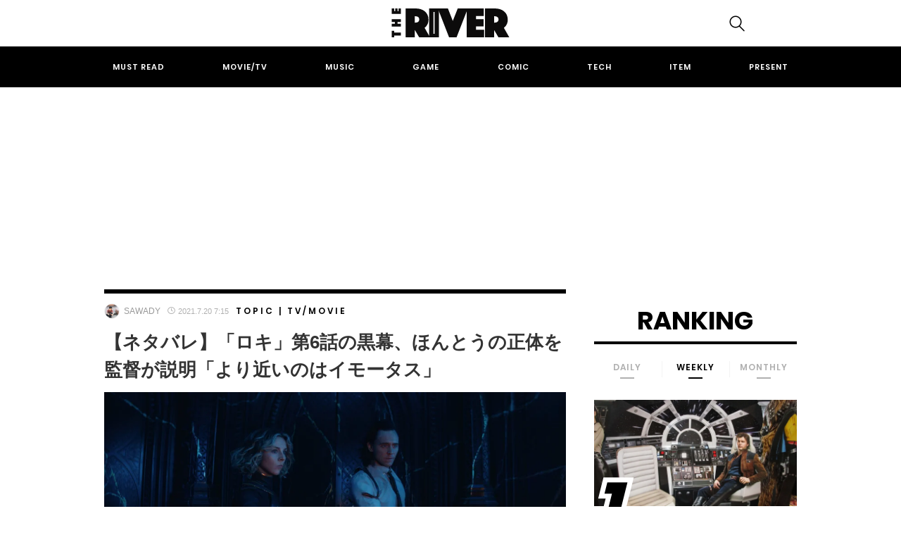

--- FILE ---
content_type: text/html; charset=UTF-8
request_url: https://theriver.jp/loki-ep6-kang-is-variant/
body_size: 22537
content:

<!DOCTYPE html>
<html dir="ltr" lang="ja" prefix="og: https://ogp.me/ns#">
<head>
	<!-- Google Optimizer -->
<script src="https://www.googleoptimize.com/optimize.js?id=OPT-K39C7WC"></script>
<!-- Google Optimizer ここまで-->
	<meta charset="UTF-8">
	<meta name="viewport" content="width=device-width, initial-scale=1, shrink-to-fit=no">

		<meta name="news_keywords" content="スーパーヒーロー,ディズニープラス,マーベル,マーベル ロキ,マーベル・シネマティック・ユニバース,ロキ">
	
	<!-- Google Tag Manager -->
<script>(function(w,d,s,l,i){w[l]=w[l]||[];w[l].push({'gtm.start':
new Date().getTime(),event:'gtm.js'});var f=d.getElementsByTagName(s)[0],
j=d.createElement(s),dl=l!='dataLayer'?'&l='+l:'';j.async=true;j.src=
'https://www.googletagmanager.com/gtm.js?id='+i+dl;f.parentNode.insertBefore(j,f);
})(window,document,'script','dataLayer','GTM-KBCGM83');</script>
<!-- End Google Tag Manager -->
<!-- Google自動広告ここから-->
<script data-ad-client="ca-pub-8502933886552364" async src="https://pagead2.googlesyndication.com/pagead/js/adsbygoogle.js"></script>
<!-- Google自動広告ここまで-->

	<script data-cfasync="false" data-no-defer="1" data-no-minify="1" data-no-optimize="1">var ewww_webp_supported=!1;function check_webp_feature(A,e){var w;e=void 0!==e?e:function(){},ewww_webp_supported?e(ewww_webp_supported):((w=new Image).onload=function(){ewww_webp_supported=0<w.width&&0<w.height,e&&e(ewww_webp_supported)},w.onerror=function(){e&&e(!1)},w.src="data:image/webp;base64,"+{alpha:"UklGRkoAAABXRUJQVlA4WAoAAAAQAAAAAAAAAAAAQUxQSAwAAAARBxAR/Q9ERP8DAABWUDggGAAAABQBAJ0BKgEAAQAAAP4AAA3AAP7mtQAAAA=="}[A])}check_webp_feature("alpha");</script><script data-cfasync="false" data-no-defer="1" data-no-minify="1" data-no-optimize="1">var Arrive=function(c,w){"use strict";if(c.MutationObserver&&"undefined"!=typeof HTMLElement){var r,a=0,u=(r=HTMLElement.prototype.matches||HTMLElement.prototype.webkitMatchesSelector||HTMLElement.prototype.mozMatchesSelector||HTMLElement.prototype.msMatchesSelector,{matchesSelector:function(e,t){return e instanceof HTMLElement&&r.call(e,t)},addMethod:function(e,t,r){var a=e[t];e[t]=function(){return r.length==arguments.length?r.apply(this,arguments):"function"==typeof a?a.apply(this,arguments):void 0}},callCallbacks:function(e,t){t&&t.options.onceOnly&&1==t.firedElems.length&&(e=[e[0]]);for(var r,a=0;r=e[a];a++)r&&r.callback&&r.callback.call(r.elem,r.elem);t&&t.options.onceOnly&&1==t.firedElems.length&&t.me.unbindEventWithSelectorAndCallback.call(t.target,t.selector,t.callback)},checkChildNodesRecursively:function(e,t,r,a){for(var i,n=0;i=e[n];n++)r(i,t,a)&&a.push({callback:t.callback,elem:i}),0<i.childNodes.length&&u.checkChildNodesRecursively(i.childNodes,t,r,a)},mergeArrays:function(e,t){var r,a={};for(r in e)e.hasOwnProperty(r)&&(a[r]=e[r]);for(r in t)t.hasOwnProperty(r)&&(a[r]=t[r]);return a},toElementsArray:function(e){return e=void 0!==e&&("number"!=typeof e.length||e===c)?[e]:e}}),e=(l.prototype.addEvent=function(e,t,r,a){a={target:e,selector:t,options:r,callback:a,firedElems:[]};return this._beforeAdding&&this._beforeAdding(a),this._eventsBucket.push(a),a},l.prototype.removeEvent=function(e){for(var t,r=this._eventsBucket.length-1;t=this._eventsBucket[r];r--)e(t)&&(this._beforeRemoving&&this._beforeRemoving(t),(t=this._eventsBucket.splice(r,1))&&t.length&&(t[0].callback=null))},l.prototype.beforeAdding=function(e){this._beforeAdding=e},l.prototype.beforeRemoving=function(e){this._beforeRemoving=e},l),t=function(i,n){var o=new e,l=this,s={fireOnAttributesModification:!1};return o.beforeAdding(function(t){var e=t.target;e!==c.document&&e!==c||(e=document.getElementsByTagName("html")[0]);var r=new MutationObserver(function(e){n.call(this,e,t)}),a=i(t.options);r.observe(e,a),t.observer=r,t.me=l}),o.beforeRemoving(function(e){e.observer.disconnect()}),this.bindEvent=function(e,t,r){t=u.mergeArrays(s,t);for(var a=u.toElementsArray(this),i=0;i<a.length;i++)o.addEvent(a[i],e,t,r)},this.unbindEvent=function(){var r=u.toElementsArray(this);o.removeEvent(function(e){for(var t=0;t<r.length;t++)if(this===w||e.target===r[t])return!0;return!1})},this.unbindEventWithSelectorOrCallback=function(r){var a=u.toElementsArray(this),i=r,e="function"==typeof r?function(e){for(var t=0;t<a.length;t++)if((this===w||e.target===a[t])&&e.callback===i)return!0;return!1}:function(e){for(var t=0;t<a.length;t++)if((this===w||e.target===a[t])&&e.selector===r)return!0;return!1};o.removeEvent(e)},this.unbindEventWithSelectorAndCallback=function(r,a){var i=u.toElementsArray(this);o.removeEvent(function(e){for(var t=0;t<i.length;t++)if((this===w||e.target===i[t])&&e.selector===r&&e.callback===a)return!0;return!1})},this},i=new function(){var s={fireOnAttributesModification:!1,onceOnly:!1,existing:!1};function n(e,t,r){return!(!u.matchesSelector(e,t.selector)||(e._id===w&&(e._id=a++),-1!=t.firedElems.indexOf(e._id)))&&(t.firedElems.push(e._id),!0)}var c=(i=new t(function(e){var t={attributes:!1,childList:!0,subtree:!0};return e.fireOnAttributesModification&&(t.attributes=!0),t},function(e,i){e.forEach(function(e){var t=e.addedNodes,r=e.target,a=[];null!==t&&0<t.length?u.checkChildNodesRecursively(t,i,n,a):"attributes"===e.type&&n(r,i)&&a.push({callback:i.callback,elem:r}),u.callCallbacks(a,i)})})).bindEvent;return i.bindEvent=function(e,t,r){t=void 0===r?(r=t,s):u.mergeArrays(s,t);var a=u.toElementsArray(this);if(t.existing){for(var i=[],n=0;n<a.length;n++)for(var o=a[n].querySelectorAll(e),l=0;l<o.length;l++)i.push({callback:r,elem:o[l]});if(t.onceOnly&&i.length)return r.call(i[0].elem,i[0].elem);setTimeout(u.callCallbacks,1,i)}c.call(this,e,t,r)},i},o=new function(){var a={};function i(e,t){return u.matchesSelector(e,t.selector)}var n=(o=new t(function(){return{childList:!0,subtree:!0}},function(e,r){e.forEach(function(e){var t=e.removedNodes,e=[];null!==t&&0<t.length&&u.checkChildNodesRecursively(t,r,i,e),u.callCallbacks(e,r)})})).bindEvent;return o.bindEvent=function(e,t,r){t=void 0===r?(r=t,a):u.mergeArrays(a,t),n.call(this,e,t,r)},o};d(HTMLElement.prototype),d(NodeList.prototype),d(HTMLCollection.prototype),d(HTMLDocument.prototype),d(Window.prototype);var n={};return s(i,n,"unbindAllArrive"),s(o,n,"unbindAllLeave"),n}function l(){this._eventsBucket=[],this._beforeAdding=null,this._beforeRemoving=null}function s(e,t,r){u.addMethod(t,r,e.unbindEvent),u.addMethod(t,r,e.unbindEventWithSelectorOrCallback),u.addMethod(t,r,e.unbindEventWithSelectorAndCallback)}function d(e){e.arrive=i.bindEvent,s(i,e,"unbindArrive"),e.leave=o.bindEvent,s(o,e,"unbindLeave")}}(window,void 0),ewww_webp_supported=!1;function check_webp_feature(e,t){var r;ewww_webp_supported?t(ewww_webp_supported):((r=new Image).onload=function(){ewww_webp_supported=0<r.width&&0<r.height,t(ewww_webp_supported)},r.onerror=function(){t(!1)},r.src="data:image/webp;base64,"+{alpha:"UklGRkoAAABXRUJQVlA4WAoAAAAQAAAAAAAAAAAAQUxQSAwAAAARBxAR/Q9ERP8DAABWUDggGAAAABQBAJ0BKgEAAQAAAP4AAA3AAP7mtQAAAA==",animation:"UklGRlIAAABXRUJQVlA4WAoAAAASAAAAAAAAAAAAQU5JTQYAAAD/////AABBTk1GJgAAAAAAAAAAAAAAAAAAAGQAAABWUDhMDQAAAC8AAAAQBxAREYiI/gcA"}[e])}function ewwwLoadImages(e){if(e){for(var t=document.querySelectorAll(".batch-image img, .image-wrapper a, .ngg-pro-masonry-item a, .ngg-galleria-offscreen-seo-wrapper a"),r=0,a=t.length;r<a;r++)ewwwAttr(t[r],"data-src",t[r].getAttribute("data-webp")),ewwwAttr(t[r],"data-thumbnail",t[r].getAttribute("data-webp-thumbnail"));for(var i=document.querySelectorAll(".rev_slider ul li"),r=0,a=i.length;r<a;r++){ewwwAttr(i[r],"data-thumb",i[r].getAttribute("data-webp-thumb"));for(var n=1;n<11;)ewwwAttr(i[r],"data-param"+n,i[r].getAttribute("data-webp-param"+n)),n++}for(r=0,a=(i=document.querySelectorAll(".rev_slider img")).length;r<a;r++)ewwwAttr(i[r],"data-lazyload",i[r].getAttribute("data-webp-lazyload"));for(var o=document.querySelectorAll("div.woocommerce-product-gallery__image"),r=0,a=o.length;r<a;r++)ewwwAttr(o[r],"data-thumb",o[r].getAttribute("data-webp-thumb"))}for(var l=document.querySelectorAll("video"),r=0,a=l.length;r<a;r++)ewwwAttr(l[r],"poster",e?l[r].getAttribute("data-poster-webp"):l[r].getAttribute("data-poster-image"));for(var s,c=document.querySelectorAll("img.ewww_webp_lazy_load"),r=0,a=c.length;r<a;r++)e&&(ewwwAttr(c[r],"data-lazy-srcset",c[r].getAttribute("data-lazy-srcset-webp")),ewwwAttr(c[r],"data-srcset",c[r].getAttribute("data-srcset-webp")),ewwwAttr(c[r],"data-lazy-src",c[r].getAttribute("data-lazy-src-webp")),ewwwAttr(c[r],"data-src",c[r].getAttribute("data-src-webp")),ewwwAttr(c[r],"data-orig-file",c[r].getAttribute("data-webp-orig-file")),ewwwAttr(c[r],"data-medium-file",c[r].getAttribute("data-webp-medium-file")),ewwwAttr(c[r],"data-large-file",c[r].getAttribute("data-webp-large-file")),null!=(s=c[r].getAttribute("srcset"))&&!1!==s&&s.includes("R0lGOD")&&ewwwAttr(c[r],"src",c[r].getAttribute("data-lazy-src-webp"))),c[r].className=c[r].className.replace(/\bewww_webp_lazy_load\b/,"");for(var w=document.querySelectorAll(".ewww_webp"),r=0,a=w.length;r<a;r++)e?(ewwwAttr(w[r],"srcset",w[r].getAttribute("data-srcset-webp")),ewwwAttr(w[r],"src",w[r].getAttribute("data-src-webp")),ewwwAttr(w[r],"data-orig-file",w[r].getAttribute("data-webp-orig-file")),ewwwAttr(w[r],"data-medium-file",w[r].getAttribute("data-webp-medium-file")),ewwwAttr(w[r],"data-large-file",w[r].getAttribute("data-webp-large-file")),ewwwAttr(w[r],"data-large_image",w[r].getAttribute("data-webp-large_image")),ewwwAttr(w[r],"data-src",w[r].getAttribute("data-webp-src"))):(ewwwAttr(w[r],"srcset",w[r].getAttribute("data-srcset-img")),ewwwAttr(w[r],"src",w[r].getAttribute("data-src-img"))),w[r].className=w[r].className.replace(/\bewww_webp\b/,"ewww_webp_loaded");window.jQuery&&jQuery.fn.isotope&&jQuery.fn.imagesLoaded&&(jQuery(".fusion-posts-container-infinite").imagesLoaded(function(){jQuery(".fusion-posts-container-infinite").hasClass("isotope")&&jQuery(".fusion-posts-container-infinite").isotope()}),jQuery(".fusion-portfolio:not(.fusion-recent-works) .fusion-portfolio-wrapper").imagesLoaded(function(){jQuery(".fusion-portfolio:not(.fusion-recent-works) .fusion-portfolio-wrapper").isotope()}))}function ewwwWebPInit(e){ewwwLoadImages(e),ewwwNggLoadGalleries(e),document.arrive(".ewww_webp",function(){ewwwLoadImages(e)}),document.arrive(".ewww_webp_lazy_load",function(){ewwwLoadImages(e)}),document.arrive("videos",function(){ewwwLoadImages(e)}),"loading"==document.readyState?document.addEventListener("DOMContentLoaded",ewwwJSONParserInit):("undefined"!=typeof galleries&&ewwwNggParseGalleries(e),ewwwWooParseVariations(e))}function ewwwAttr(e,t,r){null!=r&&!1!==r&&e.setAttribute(t,r)}function ewwwJSONParserInit(){"undefined"!=typeof galleries&&check_webp_feature("alpha",ewwwNggParseGalleries),check_webp_feature("alpha",ewwwWooParseVariations)}function ewwwWooParseVariations(e){if(e)for(var t=document.querySelectorAll("form.variations_form"),r=0,a=t.length;r<a;r++){var i=t[r].getAttribute("data-product_variations"),n=!1;try{for(var o in i=JSON.parse(i))void 0!==i[o]&&void 0!==i[o].image&&(void 0!==i[o].image.src_webp&&(i[o].image.src=i[o].image.src_webp,n=!0),void 0!==i[o].image.srcset_webp&&(i[o].image.srcset=i[o].image.srcset_webp,n=!0),void 0!==i[o].image.full_src_webp&&(i[o].image.full_src=i[o].image.full_src_webp,n=!0),void 0!==i[o].image.gallery_thumbnail_src_webp&&(i[o].image.gallery_thumbnail_src=i[o].image.gallery_thumbnail_src_webp,n=!0),void 0!==i[o].image.thumb_src_webp&&(i[o].image.thumb_src=i[o].image.thumb_src_webp,n=!0));n&&ewwwAttr(t[r],"data-product_variations",JSON.stringify(i))}catch(e){}}}function ewwwNggParseGalleries(e){if(e)for(var t in galleries){var r=galleries[t];galleries[t].images_list=ewwwNggParseImageList(r.images_list)}}function ewwwNggLoadGalleries(e){e&&document.addEventListener("ngg.galleria.themeadded",function(e,t){window.ngg_galleria._create_backup=window.ngg_galleria.create,window.ngg_galleria.create=function(e,t){var r=$(e).data("id");return galleries["gallery_"+r].images_list=ewwwNggParseImageList(galleries["gallery_"+r].images_list),window.ngg_galleria._create_backup(e,t)}})}function ewwwNggParseImageList(e){for(var t in e){var r=e[t];if(void 0!==r["image-webp"]&&(e[t].image=r["image-webp"],delete e[t]["image-webp"]),void 0!==r["thumb-webp"]&&(e[t].thumb=r["thumb-webp"],delete e[t]["thumb-webp"]),void 0!==r.full_image_webp&&(e[t].full_image=r.full_image_webp,delete e[t].full_image_webp),void 0!==r.srcsets)for(var a in r.srcsets)nggSrcset=r.srcsets[a],void 0!==r.srcsets[a+"-webp"]&&(e[t].srcsets[a]=r.srcsets[a+"-webp"],delete e[t].srcsets[a+"-webp"]);if(void 0!==r.full_srcsets)for(var i in r.full_srcsets)nggFSrcset=r.full_srcsets[i],void 0!==r.full_srcsets[i+"-webp"]&&(e[t].full_srcsets[i]=r.full_srcsets[i+"-webp"],delete e[t].full_srcsets[i+"-webp"])}return e}check_webp_feature("alpha",ewwwWebPInit);</script><title>【ネタバレ】「ロキ」第6話の黒幕、ほんとうの正体を監督が説明「より近いのはイモータス」 | THE RIVER</title>

		<!-- All in One SEO 4.4.8 - aioseo.com -->
		<meta name="robots" content="max-image-preview:large" />
		<meta name="keywords" content="スーパーヒーロー,ディズニープラス,マーベル,マーベル ロキ,マーベル・シネマティック・ユニバース,ロキ,topic,tv/movie" />
		<link rel="canonical" href="https://theriver.jp/loki-ep6-kang-is-variant/" />
		<link rel="next" href="https://theriver.jp/loki-ep6-kang-is-variant/2/" />
		<meta name="generator" content="All in One SEO (AIOSEO) 4.4.8" />
		<meta property="og:locale" content="ja_JP" />
		<meta property="og:site_name" content="THE RIVER" />
		<meta property="og:type" content="article" />
		<meta property="og:title" content="【ネタバレ】「ロキ」第6話の黒幕、ほんとうの正体を監督が説明「より近いのはイモータス」 | THE RIVER" />
		<meta property="og:url" content="https://theriver.jp/loki-ep6-kang-is-variant/" />
		<meta property="fb:app_id" content="1745707472327392" />
		<meta property="fb:admins" content="998091333566014" />
		<meta property="og:image" content="https://theriver.jp/wp-content/uploads/2021/07/CIT1020_106_comp_v005.1057_R.jpg" />
		<meta property="og:image:secure_url" content="https://theriver.jp/wp-content/uploads/2021/07/CIT1020_106_comp_v005.1057_R.jpg" />
		<meta property="og:image:width" content="1200" />
		<meta property="og:image:height" content="503" />
		<meta property="article:tag" content="スーパーヒーロー" />
		<meta property="article:tag" content="ディズニープラス" />
		<meta property="article:tag" content="マーベル" />
		<meta property="article:tag" content="マーベル ロキ" />
		<meta property="article:tag" content="マーベル・シネマティック・ユニバース" />
		<meta property="article:tag" content="ロキ" />
		<meta property="article:tag" content="topic" />
		<meta property="article:tag" content="tv/movie" />
		<meta property="article:published_time" content="2021-07-19T22:15:29+00:00" />
		<meta property="article:modified_time" content="2021-07-20T06:46:04+00:00" />
		<meta property="article:publisher" content="https://www.facebook.com/theriver.jp/" />
		<meta name="twitter:card" content="summary_large_image" />
		<meta name="twitter:site" content="@the_river_jp" />
		<meta name="twitter:title" content="【ネタバレ】「ロキ」第6話の黒幕、ほんとうの正体を監督が説明「より近いのはイモータス」 | THE RIVER" />
		<meta name="twitter:creator" content="@the_river_jp" />
		<meta name="twitter:image" content="https://theriver.jp/wp-content/uploads/2021/07/CIT1020_106_comp_v005.1057_R.jpg" />
		<script type="application/ld+json" class="aioseo-schema">
			{"@context":"https:\/\/schema.org","@graph":[{"@type":"Article","@id":"https:\/\/theriver.jp\/loki-ep6-kang-is-variant\/#article","name":"\u3010\u30cd\u30bf\u30d0\u30ec\u3011\u300c\u30ed\u30ad\u300d\u7b2c6\u8a71\u306e\u9ed2\u5e55\u3001\u307b\u3093\u3068\u3046\u306e\u6b63\u4f53\u3092\u76e3\u7763\u304c\u8aac\u660e\u300c\u3088\u308a\u8fd1\u3044\u306e\u306f\u30a4\u30e2\u30fc\u30bf\u30b9\u300d | THE RIVER","headline":"\u3010\u30cd\u30bf\u30d0\u30ec\u3011\u300c\u30ed\u30ad\u300d\u7b2c6\u8a71\u306e\u9ed2\u5e55\u3001\u307b\u3093\u3068\u3046\u306e\u6b63\u4f53\u3092\u76e3\u7763\u304c\u8aac\u660e\u300c\u3088\u308a\u8fd1\u3044\u306e\u306f\u30a4\u30e2\u30fc\u30bf\u30b9\u300d","author":{"@id":"https:\/\/theriver.jp\/author\/sawada\/#author"},"publisher":{"@id":"https:\/\/theriver.jp\/#organization"},"image":{"@type":"ImageObject","url":"https:\/\/theriver.jp\/wp-content\/uploads\/2021\/07\/CIT1020_106_comp_v005.1057_R.jpg","width":1200,"height":503,"caption":"\uff08C\uff092021 Marvel"},"datePublished":"2021-07-19T22:15:29+09:00","dateModified":"2021-07-20T06:46:04+09:00","inLanguage":"ja","mainEntityOfPage":{"@id":"https:\/\/theriver.jp\/loki-ep6-kang-is-variant\/#webpage"},"isPartOf":{"@id":"https:\/\/theriver.jp\/loki-ep6-kang-is-variant\/#webpage"},"articleSection":"Topic, Tv\/Movie, \u30b9\u30fc\u30d1\u30fc\u30d2\u30fc\u30ed\u30fc, \u30c7\u30a3\u30ba\u30cb\u30fc\u30d7\u30e9\u30b9, \u30de\u30fc\u30d9\u30eb, \u30de\u30fc\u30d9\u30eb \u30ed\u30ad, \u30de\u30fc\u30d9\u30eb\u30fb\u30b7\u30cd\u30de\u30c6\u30a3\u30c3\u30af\u30fb\u30e6\u30cb\u30d0\u30fc\u30b9, \u30ed\u30ad"},{"@type":"BreadcrumbList","@id":"https:\/\/theriver.jp\/loki-ep6-kang-is-variant\/#breadcrumblist","itemListElement":[{"@type":"ListItem","@id":"https:\/\/theriver.jp\/#listItem","position":1,"name":"\u5bb6","item":"https:\/\/theriver.jp\/","nextItem":"https:\/\/theriver.jp\/loki-ep6-kang-is-variant\/#listItem"},{"@type":"ListItem","@id":"https:\/\/theriver.jp\/loki-ep6-kang-is-variant\/#listItem","position":2,"name":"\u3010\u30cd\u30bf\u30d0\u30ec\u3011\u300c\u30ed\u30ad\u300d\u7b2c6\u8a71\u306e\u9ed2\u5e55\u3001\u307b\u3093\u3068\u3046\u306e\u6b63\u4f53\u3092\u76e3\u7763\u304c\u8aac\u660e\u300c\u3088\u308a\u8fd1\u3044\u306e\u306f\u30a4\u30e2\u30fc\u30bf\u30b9\u300d","previousItem":"https:\/\/theriver.jp\/#listItem"}]},{"@type":"Organization","@id":"https:\/\/theriver.jp\/#organization","name":"THE RIVER","url":"https:\/\/theriver.jp\/","logo":{"@type":"ImageObject","url":"https:\/\/theriver.jp\/wp-content\/uploads\/2023\/10\/the-river-logo-800.png","@id":"https:\/\/theriver.jp\/loki-ep6-kang-is-variant\/#organizationLogo","width":800,"height":196},"image":{"@id":"https:\/\/theriver.jp\/#organizationLogo"},"sameAs":["https:\/\/www.facebook.com\/theriver.jp\/","https:\/\/twitter.com\/the_river_jp","https:\/\/www.instagram.com\/theriver.jp\/","https:\/\/www.tiktok.com\/@theriverjp?_t=8gxw3NQQgRW&_r=1"],"contactPoint":{"@type":"ContactPoint","telephone":"+81363833708","contactType":"\u7de8\u96c6\u90e8"}},{"@type":"Person","@id":"https:\/\/theriver.jp\/author\/sawada\/#author","url":"https:\/\/theriver.jp\/author\/sawada\/","name":"SAWADA","image":{"@type":"ImageObject","@id":"https:\/\/theriver.jp\/loki-ep6-kang-is-variant\/#authorImage","url":"https:\/\/theriver.jp\/wp-content\/uploads\/2020\/01\/IMG_7951-96x96.jpg","width":96,"height":96,"caption":"SAWADA"}},{"@type":"WebPage","@id":"https:\/\/theriver.jp\/loki-ep6-kang-is-variant\/#webpage","url":"https:\/\/theriver.jp\/loki-ep6-kang-is-variant\/","name":"\u3010\u30cd\u30bf\u30d0\u30ec\u3011\u300c\u30ed\u30ad\u300d\u7b2c6\u8a71\u306e\u9ed2\u5e55\u3001\u307b\u3093\u3068\u3046\u306e\u6b63\u4f53\u3092\u76e3\u7763\u304c\u8aac\u660e\u300c\u3088\u308a\u8fd1\u3044\u306e\u306f\u30a4\u30e2\u30fc\u30bf\u30b9\u300d | THE RIVER","inLanguage":"ja","isPartOf":{"@id":"https:\/\/theriver.jp\/#website"},"breadcrumb":{"@id":"https:\/\/theriver.jp\/loki-ep6-kang-is-variant\/#breadcrumblist"},"author":{"@id":"https:\/\/theriver.jp\/author\/sawada\/#author"},"creator":{"@id":"https:\/\/theriver.jp\/author\/sawada\/#author"},"image":{"@type":"ImageObject","url":"https:\/\/theriver.jp\/wp-content\/uploads\/2021\/07\/CIT1020_106_comp_v005.1057_R.jpg","@id":"https:\/\/theriver.jp\/loki-ep6-kang-is-variant\/#mainImage","width":1200,"height":503,"caption":"\uff08C\uff092021 Marvel"},"primaryImageOfPage":{"@id":"https:\/\/theriver.jp\/loki-ep6-kang-is-variant\/#mainImage"},"datePublished":"2021-07-19T22:15:29+09:00","dateModified":"2021-07-20T06:46:04+09:00"},{"@type":"WebSite","@id":"https:\/\/theriver.jp\/#website","url":"https:\/\/theriver.jp\/","name":"THE RIVER","description":"\u30dd\u30c3\u30d7\u30ab\u30eb\u30c1\u30e3\u30fc\u3067\u4e16\u754c\u3092\u5909\u3048\u308b\u3002","inLanguage":"ja","publisher":{"@id":"https:\/\/theriver.jp\/#organization"}}]}
		</script>
		<!-- All in One SEO -->

<link rel="alternate" type="application/rss+xml" title="THE RIVER &raquo; フィード" href="https://theriver.jp/feed/" />
<link rel='stylesheet' id='wp-block-library-css' href='/wp-includes/css/dist/block-library/style.min.css' type='text/css' media='all' />
<style id='classic-theme-styles-inline-css' type='text/css'>
/*! This file is auto-generated */
.wp-block-button__link{color:#fff;background-color:#32373c;border-radius:9999px;box-shadow:none;text-decoration:none;padding:calc(.667em + 2px) calc(1.333em + 2px);font-size:1.125em}.wp-block-file__button{background:#32373c;color:#fff;text-decoration:none}
</style>
<style id='global-styles-inline-css' type='text/css'>
body{--wp--preset--color--black: #000000;--wp--preset--color--cyan-bluish-gray: #abb8c3;--wp--preset--color--white: #ffffff;--wp--preset--color--pale-pink: #f78da7;--wp--preset--color--vivid-red: #cf2e2e;--wp--preset--color--luminous-vivid-orange: #ff6900;--wp--preset--color--luminous-vivid-amber: #fcb900;--wp--preset--color--light-green-cyan: #7bdcb5;--wp--preset--color--vivid-green-cyan: #00d084;--wp--preset--color--pale-cyan-blue: #8ed1fc;--wp--preset--color--vivid-cyan-blue: #0693e3;--wp--preset--color--vivid-purple: #9b51e0;--wp--preset--gradient--vivid-cyan-blue-to-vivid-purple: linear-gradient(135deg,rgba(6,147,227,1) 0%,rgb(155,81,224) 100%);--wp--preset--gradient--light-green-cyan-to-vivid-green-cyan: linear-gradient(135deg,rgb(122,220,180) 0%,rgb(0,208,130) 100%);--wp--preset--gradient--luminous-vivid-amber-to-luminous-vivid-orange: linear-gradient(135deg,rgba(252,185,0,1) 0%,rgba(255,105,0,1) 100%);--wp--preset--gradient--luminous-vivid-orange-to-vivid-red: linear-gradient(135deg,rgba(255,105,0,1) 0%,rgb(207,46,46) 100%);--wp--preset--gradient--very-light-gray-to-cyan-bluish-gray: linear-gradient(135deg,rgb(238,238,238) 0%,rgb(169,184,195) 100%);--wp--preset--gradient--cool-to-warm-spectrum: linear-gradient(135deg,rgb(74,234,220) 0%,rgb(151,120,209) 20%,rgb(207,42,186) 40%,rgb(238,44,130) 60%,rgb(251,105,98) 80%,rgb(254,248,76) 100%);--wp--preset--gradient--blush-light-purple: linear-gradient(135deg,rgb(255,206,236) 0%,rgb(152,150,240) 100%);--wp--preset--gradient--blush-bordeaux: linear-gradient(135deg,rgb(254,205,165) 0%,rgb(254,45,45) 50%,rgb(107,0,62) 100%);--wp--preset--gradient--luminous-dusk: linear-gradient(135deg,rgb(255,203,112) 0%,rgb(199,81,192) 50%,rgb(65,88,208) 100%);--wp--preset--gradient--pale-ocean: linear-gradient(135deg,rgb(255,245,203) 0%,rgb(182,227,212) 50%,rgb(51,167,181) 100%);--wp--preset--gradient--electric-grass: linear-gradient(135deg,rgb(202,248,128) 0%,rgb(113,206,126) 100%);--wp--preset--gradient--midnight: linear-gradient(135deg,rgb(2,3,129) 0%,rgb(40,116,252) 100%);--wp--preset--font-size--small: 13px;--wp--preset--font-size--medium: 20px;--wp--preset--font-size--large: 36px;--wp--preset--font-size--x-large: 42px;--wp--preset--spacing--20: 0.44rem;--wp--preset--spacing--30: 0.67rem;--wp--preset--spacing--40: 1rem;--wp--preset--spacing--50: 1.5rem;--wp--preset--spacing--60: 2.25rem;--wp--preset--spacing--70: 3.38rem;--wp--preset--spacing--80: 5.06rem;--wp--preset--shadow--natural: 6px 6px 9px rgba(0, 0, 0, 0.2);--wp--preset--shadow--deep: 12px 12px 50px rgba(0, 0, 0, 0.4);--wp--preset--shadow--sharp: 6px 6px 0px rgba(0, 0, 0, 0.2);--wp--preset--shadow--outlined: 6px 6px 0px -3px rgba(255, 255, 255, 1), 6px 6px rgba(0, 0, 0, 1);--wp--preset--shadow--crisp: 6px 6px 0px rgba(0, 0, 0, 1);}:where(.is-layout-flex){gap: 0.5em;}:where(.is-layout-grid){gap: 0.5em;}body .is-layout-flow > .alignleft{float: left;margin-inline-start: 0;margin-inline-end: 2em;}body .is-layout-flow > .alignright{float: right;margin-inline-start: 2em;margin-inline-end: 0;}body .is-layout-flow > .aligncenter{margin-left: auto !important;margin-right: auto !important;}body .is-layout-constrained > .alignleft{float: left;margin-inline-start: 0;margin-inline-end: 2em;}body .is-layout-constrained > .alignright{float: right;margin-inline-start: 2em;margin-inline-end: 0;}body .is-layout-constrained > .aligncenter{margin-left: auto !important;margin-right: auto !important;}body .is-layout-constrained > :where(:not(.alignleft):not(.alignright):not(.alignfull)){max-width: var(--wp--style--global--content-size);margin-left: auto !important;margin-right: auto !important;}body .is-layout-constrained > .alignwide{max-width: var(--wp--style--global--wide-size);}body .is-layout-flex{display: flex;}body .is-layout-flex{flex-wrap: wrap;align-items: center;}body .is-layout-flex > *{margin: 0;}body .is-layout-grid{display: grid;}body .is-layout-grid > *{margin: 0;}:where(.wp-block-columns.is-layout-flex){gap: 2em;}:where(.wp-block-columns.is-layout-grid){gap: 2em;}:where(.wp-block-post-template.is-layout-flex){gap: 1.25em;}:where(.wp-block-post-template.is-layout-grid){gap: 1.25em;}.has-black-color{color: var(--wp--preset--color--black) !important;}.has-cyan-bluish-gray-color{color: var(--wp--preset--color--cyan-bluish-gray) !important;}.has-white-color{color: var(--wp--preset--color--white) !important;}.has-pale-pink-color{color: var(--wp--preset--color--pale-pink) !important;}.has-vivid-red-color{color: var(--wp--preset--color--vivid-red) !important;}.has-luminous-vivid-orange-color{color: var(--wp--preset--color--luminous-vivid-orange) !important;}.has-luminous-vivid-amber-color{color: var(--wp--preset--color--luminous-vivid-amber) !important;}.has-light-green-cyan-color{color: var(--wp--preset--color--light-green-cyan) !important;}.has-vivid-green-cyan-color{color: var(--wp--preset--color--vivid-green-cyan) !important;}.has-pale-cyan-blue-color{color: var(--wp--preset--color--pale-cyan-blue) !important;}.has-vivid-cyan-blue-color{color: var(--wp--preset--color--vivid-cyan-blue) !important;}.has-vivid-purple-color{color: var(--wp--preset--color--vivid-purple) !important;}.has-black-background-color{background-color: var(--wp--preset--color--black) !important;}.has-cyan-bluish-gray-background-color{background-color: var(--wp--preset--color--cyan-bluish-gray) !important;}.has-white-background-color{background-color: var(--wp--preset--color--white) !important;}.has-pale-pink-background-color{background-color: var(--wp--preset--color--pale-pink) !important;}.has-vivid-red-background-color{background-color: var(--wp--preset--color--vivid-red) !important;}.has-luminous-vivid-orange-background-color{background-color: var(--wp--preset--color--luminous-vivid-orange) !important;}.has-luminous-vivid-amber-background-color{background-color: var(--wp--preset--color--luminous-vivid-amber) !important;}.has-light-green-cyan-background-color{background-color: var(--wp--preset--color--light-green-cyan) !important;}.has-vivid-green-cyan-background-color{background-color: var(--wp--preset--color--vivid-green-cyan) !important;}.has-pale-cyan-blue-background-color{background-color: var(--wp--preset--color--pale-cyan-blue) !important;}.has-vivid-cyan-blue-background-color{background-color: var(--wp--preset--color--vivid-cyan-blue) !important;}.has-vivid-purple-background-color{background-color: var(--wp--preset--color--vivid-purple) !important;}.has-black-border-color{border-color: var(--wp--preset--color--black) !important;}.has-cyan-bluish-gray-border-color{border-color: var(--wp--preset--color--cyan-bluish-gray) !important;}.has-white-border-color{border-color: var(--wp--preset--color--white) !important;}.has-pale-pink-border-color{border-color: var(--wp--preset--color--pale-pink) !important;}.has-vivid-red-border-color{border-color: var(--wp--preset--color--vivid-red) !important;}.has-luminous-vivid-orange-border-color{border-color: var(--wp--preset--color--luminous-vivid-orange) !important;}.has-luminous-vivid-amber-border-color{border-color: var(--wp--preset--color--luminous-vivid-amber) !important;}.has-light-green-cyan-border-color{border-color: var(--wp--preset--color--light-green-cyan) !important;}.has-vivid-green-cyan-border-color{border-color: var(--wp--preset--color--vivid-green-cyan) !important;}.has-pale-cyan-blue-border-color{border-color: var(--wp--preset--color--pale-cyan-blue) !important;}.has-vivid-cyan-blue-border-color{border-color: var(--wp--preset--color--vivid-cyan-blue) !important;}.has-vivid-purple-border-color{border-color: var(--wp--preset--color--vivid-purple) !important;}.has-vivid-cyan-blue-to-vivid-purple-gradient-background{background: var(--wp--preset--gradient--vivid-cyan-blue-to-vivid-purple) !important;}.has-light-green-cyan-to-vivid-green-cyan-gradient-background{background: var(--wp--preset--gradient--light-green-cyan-to-vivid-green-cyan) !important;}.has-luminous-vivid-amber-to-luminous-vivid-orange-gradient-background{background: var(--wp--preset--gradient--luminous-vivid-amber-to-luminous-vivid-orange) !important;}.has-luminous-vivid-orange-to-vivid-red-gradient-background{background: var(--wp--preset--gradient--luminous-vivid-orange-to-vivid-red) !important;}.has-very-light-gray-to-cyan-bluish-gray-gradient-background{background: var(--wp--preset--gradient--very-light-gray-to-cyan-bluish-gray) !important;}.has-cool-to-warm-spectrum-gradient-background{background: var(--wp--preset--gradient--cool-to-warm-spectrum) !important;}.has-blush-light-purple-gradient-background{background: var(--wp--preset--gradient--blush-light-purple) !important;}.has-blush-bordeaux-gradient-background{background: var(--wp--preset--gradient--blush-bordeaux) !important;}.has-luminous-dusk-gradient-background{background: var(--wp--preset--gradient--luminous-dusk) !important;}.has-pale-ocean-gradient-background{background: var(--wp--preset--gradient--pale-ocean) !important;}.has-electric-grass-gradient-background{background: var(--wp--preset--gradient--electric-grass) !important;}.has-midnight-gradient-background{background: var(--wp--preset--gradient--midnight) !important;}.has-small-font-size{font-size: var(--wp--preset--font-size--small) !important;}.has-medium-font-size{font-size: var(--wp--preset--font-size--medium) !important;}.has-large-font-size{font-size: var(--wp--preset--font-size--large) !important;}.has-x-large-font-size{font-size: var(--wp--preset--font-size--x-large) !important;}
.wp-block-navigation a:where(:not(.wp-element-button)){color: inherit;}
:where(.wp-block-post-template.is-layout-flex){gap: 1.25em;}:where(.wp-block-post-template.is-layout-grid){gap: 1.25em;}
:where(.wp-block-columns.is-layout-flex){gap: 2em;}:where(.wp-block-columns.is-layout-grid){gap: 2em;}
.wp-block-pullquote{font-size: 1.5em;line-height: 1.6;}
</style>
<link rel='stylesheet' id='contact-form-7-css' href='/wp-content/plugins/contact-form-7/includes/css/styles.css?ver=5.9.5' type='text/css' media='all' />
<link rel='stylesheet' id='theme-bundle-css' href='/wp-content/themes/theriver/assets/app.bundle.min.css?v=3' type='text/css' media='all' />
<link rel='stylesheet' id='theme-temp-css-css' href='/wp-content/themes/theriver/style.css' type='text/css' media='all' />
<!--[if IE 9]>
<link rel='stylesheet' id='IE9-css' href='/wp-content/themes/theriver/assets/css/ie9.css?ver=1.0' type='text/css' media='all' />
<![endif]-->
<!--[if lt IE 9]>
<link rel='stylesheet' id='IE8-css' href='/wp-content/themes/theriver/assets/css/ie8.css?ver=1.0' type='text/css' media='all' />
<![endif]-->
<script type='text/javascript'  src='https://codoc.jp/js/cms.js' id='codoc-injector-js-js'  data-css="black"  data-usercode="3Kz4tMBWVg" defer></script>
<link rel="alternate" type="application/json+oembed" href="https://theriver.jp/wp-json/oembed/1.0/embed?url=https%3A%2F%2Ftheriver.jp%2Floki-ep6-kang-is-variant%2F" />
<link rel="alternate" type="text/xml+oembed" href="https://theriver.jp/wp-json/oembed/1.0/embed?url=https%3A%2F%2Ftheriver.jp%2Floki-ep6-kang-is-variant%2F&#038;format=xml" />
<link rel="icon" href="https://theriver.jp/wp-content/uploads/2018/10/cropped-icon-1-150x150.png" sizes="32x32" />
<link rel="icon" href="https://theriver.jp/wp-content/uploads/2018/10/cropped-icon-1.png" sizes="192x192" />
<link rel="apple-touch-icon" href="https://theriver.jp/wp-content/uploads/2018/10/cropped-icon-1.png" />
<meta name="msapplication-TileImage" content="https://theriver.jp/wp-content/uploads/2018/10/cropped-icon-1.png" />
		<style type="text/css" id="wp-custom-css">
			.the-content a.btn {
	    margin-bottom: 20px;
     	text-transform:none !important; 
}


.the-content a.award2023btn {
background: rgb(117,120,190);
background: linear-gradient(130deg, rgba(117,120,190,1) 0%, rgba(254,246,249,1) 31%, rgba(253,225,237,1) 55%, rgba(255,224,239,1) 75%, rgba(45,50,152,1) 100%);
	color: #0a0f56;
	    border: 2px solid #00003D; 
	    margin-bottom: 20px;
     	text-transform:none !important; 
	
}

.the-content a.amazonprimebtn {
  background-image: linear-gradient(40deg, rgba(0, 40, 97, 1), rgba(70, 203, 236, 1));
	    border: 2px solid #00003D; 
	    margin-bottom: 20px;
     	text-transform:none !important; 
	
}

.the-content a.appletvbtn {
  background-image: linear-gradient(104deg, rgba(0, 0, 0, 1), rgba(139, 139, 139, 1));

	    margin-bottom: 20px;
     	text-transform:none !important; 
}

.the-content a.disneyplusbtn {
  background-image: radial-gradient(circle at 50% 100%, rgba(22, 84, 178, 1), rgba(8, 9, 43, 1));
	    margin-bottom: 20px;
     	text-transform:none !important; 
}

.the-content a.huludisneyplusbtn {
background-image: linear-gradient(90deg, rgba(47, 186, 39, 1), rgba(0, 60, 204, 1));

	    margin-bottom: 20px;
     	text-transform:none !important; 
}



.the-content .blackbox {
	   margin: 5rem 1rem 3rem;
    border: 2px solid #000000;
    border-radius: 4px 4px 4px 4px;
    font-size: 1.6rem;
    position: relative;
    padding: 1rem 1.4rem;
    line-height: 1.8;
    font-weight: 600;
}

/*YouTubeレスポンシブサイズ*/
.youtube {
position: relative;
max-width: 100%;
padding-top: 56.25%;
}
.youtube iframe {
position: absolute;
top: 0;
right: 0;
width: 100%;
height: 100%;
}

#sp_all_footeroverlay {
	   position: sticky; 
    bottom: 0;
	　　　z-index: 2147483647;
	  display: block;
	  text-align:center;
}



.the-content h3 {
    font-size: 1.9rem;
}

.adsbygoogle{
min-height: 250px
	}

/*
Theme Name: THE RIVER
Author: James Morris
Author URI: https://jameswm.com
Description:
Version: 1.0
Text Domain: jwm_boilerplate
*/


.the-content .square_btn {
    width: 100%;
    display: block;
    padding: 0.5em 1em;
    text-decoration: none;
    background: #323232;
    color: #FFF;
    border: none;
    box-shadow: 0 6px #161616;
    border-radius: 3px;
    margin: 0 0 10px 0;
    text-transform:none;
}

.the-content .square_btn:hover {
    color: #FFF;
    border-bottom: none;
    -ms-transform: translateY(4px);
    -webkit-transform: translateY(4px);
    transform: translateY(4px);
    box-shadow: 0 2px #161616;
    text-transform:none;
}

.gam-ads-container{
        display:flex;
        justify-content: space-around;
    }
body > div.non-ads iframe { display: block; }

#sp_article_billboard { width: 100%; max-width: 100%; text-align:center; overflow: hidden;}

.gam_underarticle {
    display: flex;
    justify-content: space-around;
}


/**
 THERIVER_JP-1
 */

 /* 新しいショートコードのフォーマット共通 */
 .the-content .c-postcard-item {
    padding: 1.2rem 1.2rem 1rem;
 }

 @media (min-width: 768px) {
    .the-content .c-postcard-item {
        padding: 2.2rem 2.5rem 2rem;
    }
}

.the-content .c-postcard-item a {
    display: flex;
    border-bottom: none;
}
.the-content .c-postcard-item a:after {
    content: unset;
}

.the-content .c-postcard-item a .thumbnail-wrapper {
    flex: 0 0 100px;
    height: 64px;
}

@media (min-width: 768px) {
    .the-content .c-postcard-item a .thumbnail-wrapper {
        flex: 0 0 127px;
        height: 81px;
    }
}

.the-content .c-postcard-item a .thumbnail-wrapper img {
    display: block;
    width: 100%;
    height: 100%;
    object-fit: cover;
}
.the-content .c-postcard-item a .article-info {
    flex: 0 0 calc(100% - 100px);
    display: flex;
    flex-wrap: wrap;
    justify-content: space-between;
    height: auto;
    background: transparent;
    padding: 0 0 0 1rem;
}

@media (min-width: 768px) {
    .the-content .c-postcard-item a .article-info {
        flex: 0 0 calc(100% - 127px);
        padding: 0 0 0 2.4rem;
    }
}

.the-content .c-postcard-item a .title {
    width: 100%;
    border-bottom: none;
    font-size: 1.3rem;
    line-height: 1.25;
    margin: 0;
    padding: 0;
}

@media (min-width: 768px) {
    .the-content .c-postcard-item a .title {
        font-size: 1.6rem;
        margin: 0 0 2rem;
    }
}

.the-content .c-postcard-item a .title:after {
    content: unset;
}


.the-content .c-postcard-item a .description {
    color: #B0B0B0;
    font-size: 1rem;
    line-height: 1.6;
    margin: .8rem 0 0;
}

.the-content .c-postcard-item a .description .pr {
    display: inline-block;
    font: 500 10px 'Poppins';
    background: #B0B0B0;
    border-radius: 8px;
    color: #fff;
    letter-spacing: .2em;
    margin: 0 5px 0 9px;
    padding: 0px 4px 0 7px;
}

.the-content .c-postcard-item a .article-info .timestamp {
    margin: .8rem 0 0 auto;
    color: #B0B0B0;
    font-size: 1rem;
    line-height: 1.6;
    text-align: right;
    white-space: nowrap;
}

.the-content .c-postcard-item a .article-info .timestamp .icon-clock {
    margin: 0 .2rem 0 0;
}


/* 合わせて読みたい新フォーマット */
.the-content .related-post-new {
    border: 2px solid #000;
    border-radius: 0 4px 4px 4px;
    position: relative;
    margin: 6rem 1rem 3rem;
}

@media (min-width: 768px) {
    .the-content .related-post-new {
        margin: 6rem 0 3rem;
    }
}

.the-content .related-post-new h5 {
    position: absolute;
    top: -3.8rem;
    left: -0.2rem;
    line-height: 1.6rem;
    border-radius: 4px 4px 0 0;
    border: 2px solid #000;
    font-size: 1.2rem;
    background: #000;
    color: #fff;
    padding: 0.8rem 1.6rem 0.8rem 1rem;
}
@media (min-width: 1024px) {
    .the-content .related-post-new h5 {
        font-size: 1.4rem;
        padding: 1rem 2rem 1rem 1.2rem;
        top: -4.2rem;
    }
}
.the-content .related-post-new h5:before {
    content: "\E914";
    font-family: icomoon;
    font-size: 8px;
    margin: 0 0.8rem 0 0;
}
@media (min-width: 1024px) {
    .the-content .related-post-new h5:before {
        margin: 0 .6rem 0 0;
    }
}

/* 記事リスト新フォーマット */
.the-content .tagged-posts-new,
.the-content .tagged-posts-paged  {
    margin: 3rem 1rem;
}

@media (min-width: 768px) {
    .the-content .tagged-posts-new,
    .the-content .tagged-posts-paged  {
        margin: 3rem 0 3rem;
    }
}


.the-content .tagged-posts-new {
    border: 2px solid #000;
    border-radius: 4px;
    overflow: hidden;
}

.the-content .tagged-posts-paged .page {
    border: 2px solid #000;
    border-radius: 0 0 4px 4px;
    overflow: hidden;
}

.the-content .tagged-posts-new h5,
.the-content .tagged-posts-paged h5 {
    line-height: 1.6rem;
    border: 2px solid #000;
    font-size: 1.2rem;
    background: #000;
    color: #fff;
    padding: 0.8rem 1.6rem 0.8rem 1rem;
}

.the-content .tagged-posts-paged h5 {
    border-radius: 4px 4px 0 0;
}

@media (min-width: 1024px) {
    .the-content .tagged-posts-new h5,
    .the-content .tagged-posts-paged h5 {
        font-size: 1.4rem;
        padding: 1rem 2rem 1rem 1.2rem;
    }
}

.the-content .tagged-posts-new > ul,
.the-content .tagged-posts-paged .pages > ul {
    list-style: none;
    margin: 0;
    padding: 0;
}

.the-content .tagged-posts-new > ul > li + li,
.the-content .tagged-posts-paged .pages > ul > li + li {
    border-top: solid 2px #000;
}

/* ページ送り付き記事リスト */
.the-content .tagged-posts-paged .page {
    display: none;
}

.the-content .tagged-posts-paged .page.active {
    display: block;
}

.the-content .tagged-posts-paged .tagged-posts-pagination {
    margin-top: 2rem;
}

.the-content .tagged-posts-paged .tagged-posts-pagination ul {
    display: flex;
    align-items: center;
    justify-content: center;
    list-style: none;
    margin: 0;
    padding: 0;
}

.the-content .tagged-posts-paged .tagged-posts-pagination ul li {
    flex: 0 0 3rem;
    height: 3rem;
}

.the-content .tagged-posts-paged .tagged-posts-pagination ul li.dots {
    flex: 0 0 1.5rem;
}

.the-content .tagged-posts-paged .tagged-posts-pagination ul li + li {
    margin-left: .4rem;
}

.the-content .tagged-posts-paged .tagged-posts-pagination ul li button,
.the-content .tagged-posts-paged .tagged-posts-pagination ul li span {
    display: flex;
    align-items: center;
    justify-content: center;
    width: 100%;
    height: 100%;
    border: none;
    border-radius: 50%;
    color: #000;
    font: bold 1.3rem 'Poppins';
    padding: 0;
    margin: 0;
    transition: .2s;
    cursor: pointer;
}

.the-content .tagged-posts-paged .tagged-posts-pagination ul li button:hover,
.the-content .tagged-posts-paged .tagged-posts-pagination ul li.current button {
    background: #000;
    color: #fff;
}

.the-content .tagged-posts-paged .tagged-posts-pagination ul li.current button,
.the-content .tagged-posts-paged .tagged-posts-pagination ul li.dots span {
    pointer-events: none;
}

.the-content .tagged-posts-paged .tagged-posts-pagination ul li.hide {
    display: none;
}

.the-content .tagged-posts-paged .tagged-posts-pagination ul li.next button,
.the-content .tagged-posts-paged .tagged-posts-pagination ul li.prev button {
    font-weight: normal;
}

.the-content .tagged-posts-paged .tagged-posts-pagination.lock button {
    pointer-events: none;
}

/* 流れを見る記事リスト */
.the-content .tagged-posts-accordion {
    margin: 3rem 1rem;
}

@media (min-width: 768px) {
    .the-content .tagged-posts-accordion {
        margin: 3rem 0 3rem;
    }
}

.the-content .tagged-posts-accordion h5 {
    display: flex;
    align-items: center;
    font: bold 1.6rem 'Poppins';
}
.the-content .tagged-posts-accordion h5::before {
    content: '';
    display: block;
    width: 2rem;
    height: 4px;
    background: #000;
    margin-right: 1rem;
}

.the-content .tagged-posts-accordion h5::after {
    content: '';
    display: block;
    flex-grow: 1;
    height: 4px;
    background: #000;
    margin-left: 1.2rem;
}

.the-content .tagged-posts-accordion h5 span {
    display: inline-block;
    font-size: 2.6rem;
    margin-right: .6rem;
}

@media (min-width: 768px) {
    .the-content .tagged-posts-accordion h5 {
        font-size: 1.8rem;
    }
    .the-content .tagged-posts-accordion h5 span {
        font-size: 3.4rem;
        margin-right: 1rem;
    }
}

.the-content .tagged-posts-accordion ol {
    position: relative;
    width: 100%;
    border: solid 2px #000;
    list-style: none;
    padding: 1.5rem 1.6rem 3rem 4rem;
    overflow: hidden;
    transition: height .5s;
}

@media (min-width: 768px) {
    .the-content .tagged-posts-accordion ol {
        padding: 2.3rem 2.4rem 3rem 6.2rem;
    }
}

.the-content .tagged-posts-accordion ol::after {
    content: '';
    position: absolute;
    bottom: 0;
    left: 0;
    display: block;
    width: 100%;
    height: 4rem;
    background: linear-gradient( to bottom, rgba(255,255,255,0) 0%, rgba(255,255,255,.5) 20%, rgba(255,255,255,.8) 40%, rgba(255,255,255,1) 100%);
    pointer-events: none;
    transition: height .5s;
}

.the-content .tagged-posts-accordion.close ol {
    height: 21rem;
}

@media (min-width: 768px) {
    .the-content .tagged-posts-accordion.close ol {
        height: 25rem;
    }
}

.the-content .tagged-posts-accordion.close ol::after {
    height: 4rem;
}

@media (min-width: 768px) {
    .the-content .tagged-posts-accordion.close ol::after {
        height: 5rem;
    }
}

.the-content .tagged-posts-accordion ol li {
    position: relative;
    width: 100%;
}

.the-content .tagged-posts-accordion ol li a {
    display: block;
    width: 100%;
    height: 100%;
    border-bottom: dashed 1px #9D9D9D;
    color: #000;
    font-size: 1.4rem;
    line-height: 2;
    transition: none;
    overflow: hidden;
    text-overflow: ellipsis;
    white-space: nowrap;
}

@media (min-width: 768px) {
    .the-content .tagged-posts-accordion ol li a {
        font-size: 1.6rem;
    }
}

.the-content .tagged-posts-accordion ol li a .num {
    font-family: 'Poppins';
    font-weight: 500;
}

.the-content .tagged-posts-accordion ol li.current::before {
    content: '';
    position: absolute;
    top: 50%;
    left: -3.6rem;
    transform: translateY(-50%);
    display: block;
    width: 2.4rem;
    height: 2rem;
    background: url(images/finger.png) center / contain no-repeat;
}

.the-content .tagged-posts-accordion ol li.current a {
    border-bottom: solid 2px #000;
    font-weight: bold;
}

.the-content .tagged-posts-accordion .toggle {
    position: relative;
    display: block;
    height: auto;
    border: none;
    color: #000;
    font-size: 1.4rem;
    font-weight: bold;
    line-height: 1;
    margin: -4rem auto 0;
    padding: 0;
    cursor: pointer;
}

.the-content .tagged-posts-accordion .toggle::before {
    content: '▼';
    display: flex;
    align-items: center;
    justify-content: center;
    width: 3.5rem;
    height: 3.5rem;
    background: #000;
    border-radius: 50%;
    color: #fff;
    margin: 0 auto 1rem;
    transition: transform .2s;
}

.the-content .tagged-posts-accordion:not(.close) .toggle::before {
    transform: rotate(180deg);
}

.grecaptcha-badge { visibility: hidden; }

.novocaine {
  width: 100%;
  max-width: 100%;
  background-color: #E6C435;
  border: 8px solid #C11A20;
  box-sizing: border-box;
  padding: 16px;
  margin-bottom: 24px;
  line-height: 1.6;
  font-size: 16px;
  font-weight: bold;  
  color: #000000;    
}

@media screen and (max-width: 767px) {
  .sp_fourm_header_adsense {
    display: block;
    min-height: 280px;
  }
}		</style>
		<noscript><style id="rocket-lazyload-nojs-css">.rll-youtube-player, [data-lazy-src]{display:none !important;}</style></noscript>
	
		<!-- ADVERTISING TAGS -->
	    <!-- start FourM tag with GPT tag and identity hub tag -->
    <script type="text/javascript">
        var PWT={}; //Initialize Namespace
        var pbjs = pbjs || {};
        pbjs.que = pbjs.que || [];
        var googletag = googletag || {};
        googletag.cmd = googletag.cmd || [];
        var gptRan = false;
        PWT.jsLoaded = function(){ //PubMatic pwt.js on load callback is used to load GPT
            loadGPT();
        };
        var loadGPT = function() {
            // Check the gptRan flag
            if (!gptRan) {
                gptRan = true;
                var gads = document.createElement('script');
                var useSSL = 'https:' == document.location.protocol;
                gads.src = (useSSL ? 'https:' : 'http:') + '//securepubads.g.doubleclick.net/tag/js/gpt.js';
                var node = document.getElementsByTagName('script')[0];
                node.parentNode.insertBefore(gads, node);
                var pbjsEl = document.createElement("script");
                pbjsEl.type = "text/javascript";
                pbjsEl.async = true;
                pbjsEl.src = "//anymind360.com/js/332/ats.js";
                var pbjsTargetEl = document.getElementsByTagName("head")[0];
                pbjsTargetEl.insertBefore(pbjsEl, pbjsTargetEl.firstChild);
            }
        };
        // Failsafe to call gpt
        setTimeout(loadGPT, 500);
    </script>
    <script type="text/javascript">
        (function() {
    	    var purl = window.location.href;
    	    var url = '//ads.pubmatic.com/AdServer/js/pwt/157255/3019';
    	    var profileVersionId = '';
    	    if(purl.indexOf('pwtv=')>0){
    	    	var regexp = /pwtv=(.*?)(&|$)/g;
    	    	var matches = regexp.exec(purl);
    	    	if(matches.length >= 2 && matches[1].length > 0){
    	    		profileVersionId = '/'+matches[1];
    	    	}
    	    }
    	    var wtads = document.createElement('script');
    	    wtads.async = true;
    	    wtads.type = 'text/javascript';
    	    wtads.src = url+profileVersionId+'/pwt.js';
    	    var node = document.getElementsByTagName('script')[0];
    	    node.parentNode.insertBefore(wtads, node);
        })();
    </script>
    <!-- end FourM tag with GPT tag and identity hub tag -->        <!-- FourM ここから -->
    			<script>
    			  	var googletag = googletag || {};
    			  	googletag.cmd = googletag.cmd || [];
    			</script>

<?php if ( wp_is_mobile() ) : ?>
<?php else: ?>
          <script>
            var firstAdSlots = {}; // グローバル宣言
            googletag.cmd.push(function () {
              firstAdSlots['pcArticlePillarRight1stSlot'] = googletag.defineSlot('/83555300,21635792648/riverch/theriver/pc_article_pillarright_1st', [[1, 1], [300, 600], [300, 250]], 'div-gpt-ad-1568884737842-0').addService(googletag.pubads());
              firstAdSlots['pcArticlePillarRight2ndSlot'] = googletag.defineSlot('/83555300,21635792648/riverch/theriver/pc_article_pillarright_2nd', [[1, 1], [300, 600], [300, 250]], 'pc_article_pillarright_2nd').addService(googletag.pubads());
              firstAdSlots['pcArticleBillboard'] = googletag.defineSlot('/83555300,21635792648/riverch/theriver/pc_article_billboard', [[970, 250], "fluid"], 'div-gpt-ad-1566380018924-0').addService(googletag.pubads()).setCollapseEmptyDiv(true, true);
              googletag.pubads().enableSingleRequest();
              googletag.pubads().collapseEmptyDivs(true, true);
              googletag.pubads().disableInitialLoad();
              googletag.enableServices();
            });
    			</script>
<?php endif; ?>
      	<!-- FourM ここまで -->

    		<!--Adsenceここから-->
    		<script async src="//pagead2.googlesyndication.com/pagead/js/adsbygoogle.js"></script>
    		<script>
    		  (adsbygoogle = window.adsbygoogle || []).push({
    		    google_ad_client: "ca-pub-8502933886552364",
    		    enable_page_level_ads: true
    		  });
    		</script>
    		<!--Adsenceここまで-->

    		<script type="text/javascript" src="//static.criteo.net/js/ld/publishertag.js"></script>

    		<script id="_lognos_script_2792_" type="text/javascript" src="//img.macromill.com/js/us001695rkn/1000027920-f4/lognos.js"></script>	<!-- amp-iframe ライブラリの読み込み -->
<script async custom-element="amp-iframe" src="https://cdn.ampproject.org/v0/amp-iframe-0.1.js"></script>
<!-- Twitter conversion tracking base code -->
<script>
!function(e,t,n,s,u,a){e.twq||(s=e.twq=function(){s.exe?s.exe.apply(s,arguments):s.queue.push(arguments);
},s.version='1.1',s.queue=[],u=t.createElement(n),u.async=!0,u.src='https://static.ads-twitter.com/uwt.js',
a=t.getElementsByTagName(n)[0],a.parentNode.insertBefore(u,a))}(window,document,'script');
twq('config','q0ixv');
</script>
<!-- End Twitter conversion tracking base code -->
</head>
<div class="sp_fourm_header_adsense"></div>

<body class="post post-243974">
<script data-cfasync="false" data-no-defer="1" data-no-minify="1" data-no-optimize="1">if(typeof ewww_webp_supported==="undefined"){var ewww_webp_supported=!1}if(ewww_webp_supported){document.body.classList.add("webp-support")}</script>
<!-- FourM インターステイシャル ここから-->
<!-- FourM インターステイシャル ここまで-->
<!-- Google Tag Manager (noscript) -->
<noscript><iframe src="https://www.googletagmanager.com/ns.html?id=GTM-KBCGM83"
height="0" width="0" style="display:none;visibility:hidden"></iframe></noscript>
<!-- End Google Tag Manager (noscript) -->
<header>
	<div class="btn-wrapper">
		<a href="#" class="main-nav-btn">
			<span class="icon-dots-three-horizontal"></span><span class="main-nav-btn-txt">Menu</span>
		</a>
	</div>
	<div class="site-logo-wrapper">

		<a href="/" class=""><img class="site-logo" src="/wp-content/themes/theriver/images/site_logo_black.svg" /></a>
	</div>
	<div class="btn-wrapper">
		<a href="#" class="site-search-btn">
			<span class="icon-magnifying-glass-browser"></span>
		</a>
	</div>
	<div class="cart-btn">
		<a href="#">
			<span class="icon-empty-shopping-cart"></span><span class="num-items">(0)</span>
		</a>
	</div>

	<nav class="mobile-menu"><ul><li id="menu-item-90042" class="menu-item menu-item-type-custom menu-item-object-custom menu-item-90042"><a href="/must-read">Must Read</a></li><li id="menu-item-90047" class="menu-item menu-item-type-taxonomy menu-item-object-category current-post-ancestor current-menu-parent current-post-parent menu-item-90047"><a href="https://theriver.jp/category/youga/">Movie/Tv</a></li><li id="menu-item-90048" class="menu-item menu-item-type-taxonomy menu-item-object-category menu-item-90048"><a href="https://theriver.jp/category/music/">Music</a></li><li id="menu-item-90043" class="menu-item menu-item-type-taxonomy menu-item-object-category menu-item-90043"><a href="https://theriver.jp/category/game/">Game</a></li><li id="menu-item-90044" class="menu-item menu-item-type-taxonomy menu-item-object-category menu-item-90044"><a href="https://theriver.jp/category/comic/">Comic</a></li><li id="menu-item-90045" class="menu-item menu-item-type-taxonomy menu-item-object-category menu-item-90045"><a href="https://theriver.jp/category/technology/">Tech</a></li><li id="menu-item-90046" class="menu-item menu-item-type-taxonomy menu-item-object-category menu-item-90046"><a href="https://theriver.jp/category/present/">Present</a></li><li id="menu-item-90049" class="menu-item menu-item-type-custom menu-item-object-custom menu-item-90049"><a href="https://www.youtube.com/channel/UC0a3E10DZIyYLaVIACyCYtQ">YouTube</a></li><li id="menu-item-90051" class="menu-item menu-item-type-custom menu-item-object-custom menu-item-90051"><a href="/about">About Us</a></li></ul></nav>
	<div class="search-overlay">
		<h2>Search</h2>
		<form action="/" class="search-form">
			<input class="search-input" name="s" type="text" value="" />
			<div class="search-submit">
				<input type="submit" class="search-submit-btn" value="検索" />
			</div>
		</form>
	</div>
</header>

<nav class="main-nav"><ul><li id="menu-item-90032" class="sp-link menu-item menu-item-type-custom menu-item-object-custom menu-item-90032"><a href="/must-read">Must Read</a></li><li id="menu-item-90037" class="menu-item menu-item-type-taxonomy menu-item-object-category current-post-ancestor current-menu-parent current-post-parent menu-item-90037"><a href="https://theriver.jp/category/youga/">Movie/Tv</a></li><li id="menu-item-90038" class="menu-item menu-item-type-taxonomy menu-item-object-category menu-item-90038"><a href="https://theriver.jp/category/music/">Music</a></li><li id="menu-item-90033" class="menu-item menu-item-type-taxonomy menu-item-object-category menu-item-90033"><a href="https://theriver.jp/category/game/">Game</a></li><li id="menu-item-90034" class="menu-item menu-item-type-taxonomy menu-item-object-category menu-item-90034"><a href="https://theriver.jp/category/comic/">Comic</a></li><li id="menu-item-90035" class="menu-item menu-item-type-taxonomy menu-item-object-category menu-item-90035"><a href="https://theriver.jp/category/technology/">Tech</a></li><li id="menu-item-105053" class="menu-item menu-item-type-taxonomy menu-item-object-category menu-item-105053"><a href="https://theriver.jp/category/item/">Item</a></li><li id="menu-item-90036" class="sp-link menu-item menu-item-type-taxonomy menu-item-object-category menu-item-90036"><a href="https://theriver.jp/category/present/">Present</a></li><li id="menu-item-90040" class="sp-link hidden menu-item menu-item-type-custom menu-item-object-custom menu-item-90040"><a href="/store">Store</a></li><li id="menu-item-90041" class="cart-link hidden menu-item menu-item-type-custom menu-item-object-custom menu-item-90041"><a href="/store/cart"><span class="icon-empty-shopping-cart"></span>(0)</a></a></li></ul></nav>
<!-- PCここから -->
		<div id="div-gpt-ad-1566380018924-0" style="margin-top: -3rem; margin-bottom: 3rem;text-align:center;overflow:hidden;">

		<script async src="https://pagead2.googlesyndication.com/pagead/js/adsbygoogle.js?client=ca-pub-8502933886552364"
     crossorigin="anonymous"></script>
	<ins class="adsbygoogle"
     style="display:inline-block;width:970px;height:250px"
     data-ad-client="ca-pub-8502933886552364"
     data-ad-slot="8277607667"></ins>
	<script>
     (adsbygoogle = window.adsbygoogle || []).push({});
	</script>
</div>
 <!-- PCここまで -->


<div class="two-col-wrapper">
	<div class="main-column">
		<!-- SPここから
						 SPここまで -->
		
					<div class="post-wrapper ">
									<article style="border-top: 6px solid #000; padding: 1rem 0 0;">
									<div class="article-info">
						<span class="author">
							<a href="/author/sawada/">
							<img alt='アバター画像' src='https://theriver.jp/wp-content/uploads/2020/01/IMG_7951-96x96.jpg' srcset='https://theriver.jp/wp-content/uploads/2020/01/IMG_7951-192x192.jpg 2x' class='avatar avatar-96 photo' height='96' width='96' loading='lazy' decoding='async'/>Sawady</span></a>
						</span>
						<span class="timestamp"><span class="icon-clock"></span>2021.7.20 7:15</span>
						<span class="sub-category"><a href="/category/topic">Topic</a> | <a href="/category/youga">Tv/Movie</a></span>
					</div>

					<h1 class="title">【ネタバレ】「ロキ」第6話の黒幕、ほんとうの正体を監督が説明「より近いのはイモータス」</h1>

					<figure class="main-image">
						<img src="https://theriver.jp/wp-content/uploads/2021/07/CIT1020_106_comp_v005.1057_R-1024x429.jpg" class="attachment-medium-large size-medium-large wp-post-image" alt="ロキ" decoding="async" fetchpriority="high" srcset="https://theriver.jp/wp-content/uploads/2021/07/CIT1020_106_comp_v005.1057_R-1024x429.jpg 1024w, https://theriver.jp/wp-content/uploads/2021/07/CIT1020_106_comp_v005.1057_R-768x322.jpg 768w, https://theriver.jp/wp-content/uploads/2021/07/CIT1020_106_comp_v005.1057_R.jpg 1200w" sizes="(max-width: 767px) 100vw, (max-width: 1023px) 660px, (max-width: 1439px) 790px, (max-width: 1700px) 820px, 820px" /><figcaption>（C）2021 Marvel</figcaption>					</figure>
					<!-- AD GOES HERE -->
					<div class="non-ads">
										<!-- Four M ここから -->
					<div class="gam-ads-container"></div>
					<!-- Four M ここまで -->
										</div>

					<div class="content-divider"><!-- --></div>

					<div class="share-block">
	<nav>
		<a class="twitter" href="http://twitter.com/share?text=【ネタバレ】「ロキ」第6話の黒幕、ほんとうの正体を監督が説明「より近いのはイモータス」&url=https://theriver.jp/loki-ep6-kang-is-variant/&via=the_river_jp" onclick="javascript:window.open(this.href, '', 'menubar=no,toolbar=no,resizable=yes,scrollbars=yes,height=300,width=600');return false;"><span class="icon-twitter"></span></a>
		<a class="facebook" href="http://www.facebook.com/sharer.php?u=https://theriver.jp/loki-ep6-kang-is-variant/&t=【ネタバレ】「ロキ」第6話の黒幕、ほんとうの正体を監督が説明「より近いのはイモータス」" onclick="javascript:window.open(this.href, '', 'menubar=no,toolbar=no,resizable=yes,scrollbars=yes,height=300,width=600');return false;"><span class="icon-facebook"></span></a>
		<a class="hatena" href="http://b.hatena.ne.jp/add?mode=confirm&url=https://theriver.jp/loki-ep6-kang-is-variant/&title=【ネタバレ】「ロキ」第6話の黒幕、ほんとうの正体を監督が説明「より近いのはイモータス」" onclick="javascript:window.open(this.href, '', 'menubar=no,toolbar=no,resizable=yes,scrollbars=yes,height=300,width=600');return false;"><span>B!</span></a>
		<a class="line" href="https://social-plugins.line.me/lineit/share?url=https://theriver.jp/loki-ep6-kang-is-variant/" onclick="javascript:window.open(this.href, '', 'menubar=no,toolbar=no,resizable=yes,scrollbars=yes,height=300,width=600');return false;"><span class="icon-line"></span></a>
	</nav>
</div>

					<div class="the-content">
						
						<p><a href="https://theriver.jp/mcu-lineup/">マーベル・シネマティック・ユニバース</a>（MCU）ドラマ「ロキ」の最終話では、今後のMCUで勢力を増してくるであろうヴィランが登場した。このキャラクターを巡っては、想像の斜め上を行く結末が訪れたが、いったいその正体は何者だったのか。監督を務めたケイト・ヘロンが説明している。</p>
<p class="spoiler">この記事には、「ロキ」第6話『とわに時を いつまでも』のネタバレが含まれています。</p>
<p>
</p>
						<div class="multi-post-pagination"><div class="nextpost-title"><a class="next-link" href="https://theriver.jp/loki-ep6-kang-is-variant/2/"><span class="next-post-link">次のページ</span><span class="next-post-title">【ネタバレ】<br />
疑問の残るクライマックスに<span data-mce-type="bookmark" style="display: inline-block; width: 0px; overflow: hidden; line-height: 0;" class="mce_SELRES_start"></span></span></a></div><div class="pagination-nav"><ul><li class="prev-link"><span class="page-numbers"><</span></li><li><span class="page-numbers current">1</span></li><li><a class="page-numbers" href="https://theriver.jp/loki-ep6-kang-is-variant/2/">2</a></li><li class="next-link"><a class="page-numbers" href="https://theriver.jp/loki-ep6-kang-is-variant/2/">></a></li></ul></div></div>
						<div class="gam_underarticle">
													</div>
					</div><!-- /.the-content -->
					<!-- 記事下アドセンスFour M ここから 20240606移動 -->
										<!-- 記事下アドセンスFour M ここまで -->
					<div class="share-block">
	<nav>
		<a class="twitter" href="http://twitter.com/share?text=【ネタバレ】「ロキ」第6話の黒幕、ほんとうの正体を監督が説明「より近いのはイモータス」&url=https://theriver.jp/loki-ep6-kang-is-variant/&via=the_river_jp" onclick="javascript:window.open(this.href, '', 'menubar=no,toolbar=no,resizable=yes,scrollbars=yes,height=300,width=600');return false;"><span class="icon-twitter"></span></a>
		<a class="facebook" href="http://www.facebook.com/sharer.php?u=https://theriver.jp/loki-ep6-kang-is-variant/&t=【ネタバレ】「ロキ」第6話の黒幕、ほんとうの正体を監督が説明「より近いのはイモータス」" onclick="javascript:window.open(this.href, '', 'menubar=no,toolbar=no,resizable=yes,scrollbars=yes,height=300,width=600');return false;"><span class="icon-facebook"></span></a>
		<a class="hatena" href="http://b.hatena.ne.jp/add?mode=confirm&url=https://theriver.jp/loki-ep6-kang-is-variant/&title=【ネタバレ】「ロキ」第6話の黒幕、ほんとうの正体を監督が説明「より近いのはイモータス」" onclick="javascript:window.open(this.href, '', 'menubar=no,toolbar=no,resizable=yes,scrollbars=yes,height=300,width=600');return false;"><span>B!</span></a>
		<a class="line" href="https://social-plugins.line.me/lineit/share?url=https://theriver.jp/loki-ep6-kang-is-variant/" onclick="javascript:window.open(this.href, '', 'menubar=no,toolbar=no,resizable=yes,scrollbars=yes,height=300,width=600');return false;"><span class="icon-line"></span></a>
	</nav>
</div>

									</article>
				<div class="related-posts">
					<h2 class="block-title"><span>Related</span></h2>
					<!--
					<ul class="block-wrapper">
						<li class="item">
							<div class="thumbnail-wrapper">
								<img src="/wp-content/themes/theriver/images/dummy/wide-thumb-5.jpg" />
							</div>
							<div class="item-detail">
								<h3>デイヴ・バウティスタ、ガン監督解雇劇に納得できず ─ 苦悩のツイート続く</h3>
								<div class="timestamp">
									<span class="text"><span class="icon-clock"></span>2018.6.16 14:23</span>
								</div>
							</div>
						</li>
						<li class="item">
							<div class="thumbnail-wrapper">
								<img src="/wp-content/themes/theriver/images/dummy/wide-thumb-1.jpg" />
							</div>
							<div class="item-detail">
								<h3>サイモン・ペッグ、『スター・ウォーズ』ジャー・ジャー・ビンクスへの攻撃を後悔 ― 人気作品も「単なる映画だ」</h3>
								<div class="timestamp">
									<span class="text"><span class="icon-clock"></span>2018.6.16 14:23</span>
								</div>
							</div>
						</li>

						<li class="item">
							<div class="thumbnail-wrapper">
								<img src="/wp-content/themes/theriver/images/dummy/wide-thumb-2.jpg" />
							</div>
							<div class="item-detail">
								<h3>『チャーリーズ・エンジェル』リブート版、主演女優3名が決定 ― クリステン・スチュワート、『パワーレンジャー』ナオミ・スコットら</h3>
								<div class="timestamp">
									<span class="text"><span class="icon-clock"></span>2018.6.16 14:23</span>
								</div>
							</div>
						</li>
						<li class="item">
							<div class="thumbnail-wrapper">
								<img src="/wp-content/themes/theriver/images/dummy/wide-thumb-3.jpg" />
							</div>
							<div class="item-detail">
								<h3>ジョーカー、ハーレイ・クインほか人気ヴィラン集結！ ゲーム『レゴ(R)DC スーパーヴィランズ』10月25日発売決定</h3>
								<div class="timestamp">
									<span class="text"><span class="icon-clock"></span>2018.6.16 14:23</span>
								</div>
							</div>
						</li>
						<li class="item">
							<div class="thumbnail-wrapper">
								<img src="/wp-content/themes/theriver/images/dummy/wide-thumb-4.jpg" />
							</div>
							<div class="item-detail">
								<h3>デイヴ・バウティスタ、ガン監督解雇劇に納得できず ─ 苦悩のツイート続く</h3>
								<div class="timestamp">
									<span class="text"><span class="icon-clock"></span>2018.6.16 14:23</span>
								</div>
							</div>
						</li>

						<li class="item">
							<div class="thumbnail-wrapper">
								<img src="/wp-content/themes/theriver/images/dummy/wide-thumb-6.jpg" />
							</div>
							<div class="item-detail">
								<h3>デイヴ・バウティスタ、ガン監督解雇劇に納得できず ─ 苦悩のツイート続く</h3>
								<div class="timestamp">
									<span class="text"><span class="icon-clock"></span>2018.6.16 14:23</span>
								</div>
							</div>
						</li>
					</ul>
					-->
					<div class="below-author-advertisment">
<div id="gmo_rw_10909" data-gmoad="rw"></div>
<script type="text/javascript" src="//taxel.jp/rw.js?m=516" async="" charset="UTF-8"></script></div>				</div>
				<div class="author-block">
					<h2 class="block-title"><span>Writer</span></h2>
					<div class="block-wrapper">
						<a href="/author/sawada/" class="thumbnail-wrapper">
							<img alt='アバター画像' src='https://theriver.jp/wp-content/uploads/2020/01/IMG_7951-96x96.jpg' srcset='https://theriver.jp/wp-content/uploads/2020/01/IMG_7951-192x192.jpg 2x' class='avatar avatar-96 photo' height='96' width='96' loading='lazy' decoding='async'/>						</a>
						<div class="author-right">
							<h5 class="author-name"><a href="/author/sawada/">Sawady<span>YOSHINORI SAWADA</span></a></h5>
							<p class="bio">THE RIVER編集部。宇宙、アウトドア、ダンスと多趣味ですが、一番はやはり映画。
"Old is New"という言葉の表すような新鮮且つ謙虚な姿勢を心構えに物書きをしています。
宜しくお願い致します。ご連絡はsawada@riverch.jpまで。</p>
							<div class="social-links">
																															</div>
						</div>
					</div>
				</div>
				
				
<div class="pr-content content-block">
		<div class="article-item">
		<a href="https://theriver.jp/help-present/">
			<div class="thumbnail-wrapper">
									<img src="[data-uri]" class="attachment-sub-banner size-sub-banner wp-post-image ewww_webp" alt="HELP/復讐島" decoding="async"  sizes="(max-width: 767px) 100vw, (max-width: 1023px) 660px, (max-width: 1439px) 790px, 820px" data-src-img="https://theriver.jp/wp-content/uploads/2025/10/SH-00171_R-560x295.jpg" data-src-webp="https://theriver.jp/wp-content/uploads/2025/10/SH-00171_R-560x295.jpg.webp" data-srcset-webp="https://theriver.jp/wp-content/uploads/2025/10/SH-00171_R-560x295.jpg.webp 560w, https://theriver.jp/wp-content/uploads/2025/10/SH-00171_R-1180x620.jpg.webp 1180w, https://theriver.jp/wp-content/uploads/2025/10/SH-00171_R-810x428.jpg.webp 810w, https://theriver.jp/wp-content/uploads/2025/10/SH-00171_R-400x210.jpg.webp 400w" data-srcset-img="https://theriver.jp/wp-content/uploads/2025/10/SH-00171_R-560x295.jpg 560w, https://theriver.jp/wp-content/uploads/2025/10/SH-00171_R-1180x620.jpg 1180w, https://theriver.jp/wp-content/uploads/2025/10/SH-00171_R-810x428.jpg 810w, https://theriver.jp/wp-content/uploads/2025/10/SH-00171_R-400x210.jpg 400w" data-eio="j" /><noscript><img src="https://theriver.jp/wp-content/uploads/2025/10/SH-00171_R-560x295.jpg" class="attachment-sub-banner size-sub-banner wp-post-image" alt="HELP/復讐島" decoding="async" srcset="https://theriver.jp/wp-content/uploads/2025/10/SH-00171_R-560x295.jpg 560w, https://theriver.jp/wp-content/uploads/2025/10/SH-00171_R-1180x620.jpg 1180w, https://theriver.jp/wp-content/uploads/2025/10/SH-00171_R-810x428.jpg 810w, https://theriver.jp/wp-content/uploads/2025/10/SH-00171_R-400x210.jpg 400w" sizes="(max-width: 767px) 100vw, (max-width: 1023px) 660px, (max-width: 1439px) 790px, 820px" /></noscript>							</div>
			<div class="article-info">
				<span class="sub-category"><span data-src="/category/pr/">PR</span></span>
			</div>
			<h3 class="title">『HELP/復讐島』試写会に40名様ご招待 ─ 『スパイダーマン』サム・ライミ監督が仕掛ける、パワハラクソ上司と無人島で二人きりの復讐エンタメ開幕</h3>
		</a>
	</div>
		<div class="article-item">
		<a href="https://theriver.jp/28yl-tbt-review/">
			<div class="thumbnail-wrapper">
									<img src="[data-uri]" class="attachment-sub-banner size-sub-banner wp-post-image ewww_webp" alt="28年後... 白骨の神殿" decoding="async"  sizes="(max-width: 767px) 100vw, (max-width: 1023px) 660px, (max-width: 1439px) 790px, 820px" data-src-img="https://theriver.jp/wp-content/uploads/2026/01/41fd03a5428a309a1a1ae208e2964310-560x295.jpg" data-src-webp="https://theriver.jp/wp-content/uploads/2026/01/41fd03a5428a309a1a1ae208e2964310-560x295.jpg.webp" data-srcset-webp="https://theriver.jp/wp-content/uploads/2026/01/41fd03a5428a309a1a1ae208e2964310-560x295.jpg.webp 560w, https://theriver.jp/wp-content/uploads/2026/01/41fd03a5428a309a1a1ae208e2964310-1180x620.jpg.webp 1180w, https://theriver.jp/wp-content/uploads/2026/01/41fd03a5428a309a1a1ae208e2964310-810x428.jpg.webp 810w, https://theriver.jp/wp-content/uploads/2026/01/41fd03a5428a309a1a1ae208e2964310-400x210.jpg.webp 400w" data-srcset-img="https://theriver.jp/wp-content/uploads/2026/01/41fd03a5428a309a1a1ae208e2964310-560x295.jpg 560w, https://theriver.jp/wp-content/uploads/2026/01/41fd03a5428a309a1a1ae208e2964310-1180x620.jpg 1180w, https://theriver.jp/wp-content/uploads/2026/01/41fd03a5428a309a1a1ae208e2964310-810x428.jpg 810w, https://theriver.jp/wp-content/uploads/2026/01/41fd03a5428a309a1a1ae208e2964310-400x210.jpg 400w" data-eio="j" /><noscript><img src="https://theriver.jp/wp-content/uploads/2026/01/41fd03a5428a309a1a1ae208e2964310-560x295.jpg" class="attachment-sub-banner size-sub-banner wp-post-image" alt="28年後... 白骨の神殿" decoding="async" srcset="https://theriver.jp/wp-content/uploads/2026/01/41fd03a5428a309a1a1ae208e2964310-560x295.jpg 560w, https://theriver.jp/wp-content/uploads/2026/01/41fd03a5428a309a1a1ae208e2964310-1180x620.jpg 1180w, https://theriver.jp/wp-content/uploads/2026/01/41fd03a5428a309a1a1ae208e2964310-810x428.jpg 810w, https://theriver.jp/wp-content/uploads/2026/01/41fd03a5428a309a1a1ae208e2964310-400x210.jpg 400w" sizes="(max-width: 767px) 100vw, (max-width: 1023px) 660px, (max-width: 1439px) 790px, 820px" /></noscript>							</div>
			<div class="article-info">
				<span class="sub-category"><span data-src="/category/pr/">PR</span></span>
			</div>
			<h3 class="title">【レビュー】『28年後… 白骨の神殿』は地獄を見せてくれる ─ 残虐なる新境地、それでもなお美しい</h3>
		</a>
	</div>
		<div class="article-item">
		<a href="https://theriver.jp/avatar-faa-report/">
			<div class="thumbnail-wrapper">
									<img src="[data-uri]" class="attachment-sub-banner size-sub-banner wp-post-image ewww_webp" alt="アバター：ファイヤー・アンド・アッシュ" decoding="async" loading="lazy"  sizes="(max-width: 767px) 100vw, (max-width: 1023px) 660px, (max-width: 1439px) 790px, 820px" data-src-img="https://theriver.jp/wp-content/uploads/2025/09/b0eda49cda9392fc2ab320bd471f3cf8-560x295.jpg" data-src-webp="https://theriver.jp/wp-content/uploads/2025/09/b0eda49cda9392fc2ab320bd471f3cf8-560x295.jpg.webp" data-srcset-webp="https://theriver.jp/wp-content/uploads/2025/09/b0eda49cda9392fc2ab320bd471f3cf8-560x295.jpg.webp 560w, https://theriver.jp/wp-content/uploads/2025/09/b0eda49cda9392fc2ab320bd471f3cf8-1180x620.jpg.webp 1180w, https://theriver.jp/wp-content/uploads/2025/09/b0eda49cda9392fc2ab320bd471f3cf8-810x428.jpg.webp 810w, https://theriver.jp/wp-content/uploads/2025/09/b0eda49cda9392fc2ab320bd471f3cf8-400x210.jpg.webp 400w" data-srcset-img="https://theriver.jp/wp-content/uploads/2025/09/b0eda49cda9392fc2ab320bd471f3cf8-560x295.jpg 560w, https://theriver.jp/wp-content/uploads/2025/09/b0eda49cda9392fc2ab320bd471f3cf8-1180x620.jpg 1180w, https://theriver.jp/wp-content/uploads/2025/09/b0eda49cda9392fc2ab320bd471f3cf8-810x428.jpg 810w, https://theriver.jp/wp-content/uploads/2025/09/b0eda49cda9392fc2ab320bd471f3cf8-400x210.jpg 400w" data-eio="j" /><noscript><img src="https://theriver.jp/wp-content/uploads/2025/09/b0eda49cda9392fc2ab320bd471f3cf8-560x295.jpg" class="attachment-sub-banner size-sub-banner wp-post-image" alt="アバター：ファイヤー・アンド・アッシュ" decoding="async" loading="lazy" srcset="https://theriver.jp/wp-content/uploads/2025/09/b0eda49cda9392fc2ab320bd471f3cf8-560x295.jpg 560w, https://theriver.jp/wp-content/uploads/2025/09/b0eda49cda9392fc2ab320bd471f3cf8-1180x620.jpg 1180w, https://theriver.jp/wp-content/uploads/2025/09/b0eda49cda9392fc2ab320bd471f3cf8-810x428.jpg 810w, https://theriver.jp/wp-content/uploads/2025/09/b0eda49cda9392fc2ab320bd471f3cf8-400x210.jpg 400w" sizes="(max-width: 767px) 100vw, (max-width: 1023px) 660px, (max-width: 1439px) 790px, 820px" /></noscript>							</div>
			<div class="article-info">
				<span class="sub-category"><span data-src="/category/pr/">PR</span></span>
			</div>
			<h3 class="title">『アバター：ファイヤー・アンド・アッシュ』レビューまとめ ─ 「開始1秒でスクリーンに引き込まれた」「絶対に3Dで観て」「1・2を超える感動」</h3>
		</a>
	</div>
		<div class="article-item">
		<a href="https://theriver.jp/avatar-faa-present/">
			<div class="thumbnail-wrapper">
									<img src="[data-uri]" class="attachment-sub-banner size-sub-banner wp-post-image ewww_webp" alt="アバター：ファイヤー・アンド・アッシュ" decoding="async" loading="lazy"  sizes="(max-width: 767px) 100vw, (max-width: 1023px) 660px, (max-width: 1439px) 790px, 820px" data-src-img="https://theriver.jp/wp-content/uploads/2025/12/AVA3_jpn_payoff_B1_RGB-560x295.jpg" data-src-webp="https://theriver.jp/wp-content/uploads/2025/12/AVA3_jpn_payoff_B1_RGB-560x295.jpg.webp" data-srcset-webp="https://theriver.jp/wp-content/uploads/2025/12/AVA3_jpn_payoff_B1_RGB-560x295.jpg.webp 560w, https://theriver.jp/wp-content/uploads/2025/12/AVA3_jpn_payoff_B1_RGB-1180x620.jpg.webp 1180w, https://theriver.jp/wp-content/uploads/2025/12/AVA3_jpn_payoff_B1_RGB-810x428.jpg.webp 810w, https://theriver.jp/wp-content/uploads/2025/12/AVA3_jpn_payoff_B1_RGB-400x210.jpg.webp 400w" data-srcset-img="https://theriver.jp/wp-content/uploads/2025/12/AVA3_jpn_payoff_B1_RGB-560x295.jpg 560w, https://theriver.jp/wp-content/uploads/2025/12/AVA3_jpn_payoff_B1_RGB-1180x620.jpg 1180w, https://theriver.jp/wp-content/uploads/2025/12/AVA3_jpn_payoff_B1_RGB-810x428.jpg 810w, https://theriver.jp/wp-content/uploads/2025/12/AVA3_jpn_payoff_B1_RGB-400x210.jpg 400w" data-eio="j" /><noscript><img src="https://theriver.jp/wp-content/uploads/2025/12/AVA3_jpn_payoff_B1_RGB-560x295.jpg" class="attachment-sub-banner size-sub-banner wp-post-image" alt="アバター：ファイヤー・アンド・アッシュ" decoding="async" loading="lazy" srcset="https://theriver.jp/wp-content/uploads/2025/12/AVA3_jpn_payoff_B1_RGB-560x295.jpg 560w, https://theriver.jp/wp-content/uploads/2025/12/AVA3_jpn_payoff_B1_RGB-1180x620.jpg 1180w, https://theriver.jp/wp-content/uploads/2025/12/AVA3_jpn_payoff_B1_RGB-810x428.jpg 810w, https://theriver.jp/wp-content/uploads/2025/12/AVA3_jpn_payoff_B1_RGB-400x210.jpg 400w" sizes="(max-width: 767px) 100vw, (max-width: 1023px) 660px, (max-width: 1439px) 790px, 820px" /></noscript>							</div>
			<div class="article-info">
				<span class="sub-category"><span data-src="/category/pr/">PR</span></span>
			</div>
			<h3 class="title">『アバター：ファイヤー・アンド・アッシュ』吹替版完成披露試写会に40名様ご招待 ─ Dolby Cinemaでパンドラへ再び没入しよう</h3>
		</a>
	</div>
	</div><!-- .pr-content -->

				<div class="tags-block">
					<h2 class="block-title"><span>Tags</span></h2>
					<div class="block-wrapper">
						<a class="tag" href="https://theriver.jp/tag/superhero/" rel="tag"># スーパーヒーロー</a><a class="tag" href="https://theriver.jp/tag/disney-plus/" rel="tag"># ディズニープラス</a><a class="tag" href="https://theriver.jp/tag/marvel/" rel="tag"># マーベル</a><a class="tag" href="https://theriver.jp/tag/loki-tv/" rel="tag"># マーベル ロキ</a><a class="tag" href="https://theriver.jp/tag/%e3%83%9e%e3%83%bc%e3%83%99%e3%83%ab%e3%83%bb%e3%82%b7%e3%83%8d%e3%83%9e%e3%83%86%e3%82%a3%e3%83%83%e3%82%af%e3%83%bb%e3%83%a6%e3%83%8b%e3%83%90%e3%83%bc%e3%82%b9/" rel="tag"># マーベル・シネマティック・ユニバース</a><a class="tag" href="https://theriver.jp/tag/loki/" rel="tag"># ロキ</a>					</div>
				</div>

            </div><!-- /.post-wrapper -->

                                    <div class="navigation" style="display:none;">&laquo; <a class="previous-page-link" href="https://theriver.jp/loki-s1-end/" rel="prev">【ネタバレ】「ロキ」第6話、驚きの結末＆アノ「お楽しみ」の理由が明らかに</a></div>
		
	</div><!-- /.main-column -->

	<div class="sub-column">
	<div class="widget_text content-block"><div class="textwidget custom-html-widget"><!-- /83555300/riverch/theriver/pc_article_pillarright_1st -->
<div id='div-gpt-ad-1568884737842-0'>
  <script>
googletag.cmd.push(function () {
    googletag.display('div-gpt-ad-1568884737842-0');
});
  </script>
</div></div></div>
        <div class="ranking-widget content-block">
        <h2 class="heading-minor">Ranking</h2>

        <div class="ranking-nav">
            <h4>Daily</h4>
            <h4>Weekly</h4>
            <h4>Monthly</h4>
        </div>

        <div class="ranking-content">
            <div class="ranking-daily-wrapper">
		<div class="article-item"><a href="https://theriver.jp/kennedy-regrets-solo/"><div class="thumbnail-wrapper"><img src="[data-uri]" class="attachment-main-banner size-main-banner wp-post-image ewww_webp" alt="" decoding="async" loading="lazy"  sizes="(max-width: 767px) 100vw, (max-width: 1023px) 660px, (max-width: 1439px) 790px, (max-width: 1700px) 820px, 820px" data-src-img="https://theriver.jp/wp-content/uploads/2026/01/41368741664_4690dfdcfd_k-1180x620.jpg" data-src-webp="https://theriver.jp/wp-content/uploads/2026/01/41368741664_4690dfdcfd_k-1180x620.jpg.webp" data-srcset-webp="https://theriver.jp/wp-content/uploads/2026/01/41368741664_4690dfdcfd_k-1180x620.jpg.webp 1180w, https://theriver.jp/wp-content/uploads/2026/01/41368741664_4690dfdcfd_k-560x295.jpg.webp 560w, https://theriver.jp/wp-content/uploads/2026/01/41368741664_4690dfdcfd_k-400x210.jpg.webp 400w" data-srcset-img="https://theriver.jp/wp-content/uploads/2026/01/41368741664_4690dfdcfd_k-1180x620.jpg 1180w, https://theriver.jp/wp-content/uploads/2026/01/41368741664_4690dfdcfd_k-560x295.jpg 560w, https://theriver.jp/wp-content/uploads/2026/01/41368741664_4690dfdcfd_k-400x210.jpg 400w" data-eio="j" /><noscript><img src="[data-uri]" class="attachment-main-banner size-main-banner wp-post-image ewww_webp" alt="" decoding="async" loading="lazy"  sizes="(max-width: 767px) 100vw, (max-width: 1023px) 660px, (max-width: 1439px) 790px, (max-width: 1700px) 820px, 820px" data-src-img="https://theriver.jp/wp-content/uploads/2026/01/41368741664_4690dfdcfd_k-1180x620.jpg" data-src-webp="https://theriver.jp/wp-content/uploads/2026/01/41368741664_4690dfdcfd_k-1180x620.jpg.webp" data-srcset-webp="https://theriver.jp/wp-content/uploads/2026/01/41368741664_4690dfdcfd_k-1180x620.jpg.webp 1180w, https://theriver.jp/wp-content/uploads/2026/01/41368741664_4690dfdcfd_k-560x295.jpg.webp 560w, https://theriver.jp/wp-content/uploads/2026/01/41368741664_4690dfdcfd_k-400x210.jpg.webp 400w" data-srcset-img="https://theriver.jp/wp-content/uploads/2026/01/41368741664_4690dfdcfd_k-1180x620.jpg 1180w, https://theriver.jp/wp-content/uploads/2026/01/41368741664_4690dfdcfd_k-560x295.jpg 560w, https://theriver.jp/wp-content/uploads/2026/01/41368741664_4690dfdcfd_k-400x210.jpg 400w" data-eio="j" /><noscript><img src="[data-uri]" class="attachment-main-banner size-main-banner wp-post-image ewww_webp" alt="" decoding="async" loading="lazy"  sizes="(max-width: 767px) 100vw, (max-width: 1023px) 660px, (max-width: 1439px) 790px, (max-width: 1700px) 820px, 820px" data-src-img="https://theriver.jp/wp-content/uploads/2026/01/41368741664_4690dfdcfd_k-1180x620.jpg" data-src-webp="https://theriver.jp/wp-content/uploads/2026/01/41368741664_4690dfdcfd_k-1180x620.jpg.webp" data-srcset-webp="https://theriver.jp/wp-content/uploads/2026/01/41368741664_4690dfdcfd_k-1180x620.jpg.webp 1180w, https://theriver.jp/wp-content/uploads/2026/01/41368741664_4690dfdcfd_k-560x295.jpg.webp 560w, https://theriver.jp/wp-content/uploads/2026/01/41368741664_4690dfdcfd_k-400x210.jpg.webp 400w" data-srcset-img="https://theriver.jp/wp-content/uploads/2026/01/41368741664_4690dfdcfd_k-1180x620.jpg 1180w, https://theriver.jp/wp-content/uploads/2026/01/41368741664_4690dfdcfd_k-560x295.jpg 560w, https://theriver.jp/wp-content/uploads/2026/01/41368741664_4690dfdcfd_k-400x210.jpg 400w" data-eio="j" /><noscript><img src="https://theriver.jp/wp-content/uploads/2026/01/41368741664_4690dfdcfd_k-1180x620.jpg" class="attachment-main-banner size-main-banner wp-post-image" alt="" decoding="async" loading="lazy" srcset="https://theriver.jp/wp-content/uploads/2026/01/41368741664_4690dfdcfd_k-1180x620.jpg 1180w, https://theriver.jp/wp-content/uploads/2026/01/41368741664_4690dfdcfd_k-560x295.jpg 560w, https://theriver.jp/wp-content/uploads/2026/01/41368741664_4690dfdcfd_k-400x210.jpg 400w" sizes="(max-width: 767px) 100vw, (max-width: 1023px) 660px, (max-width: 1439px) 790px, (max-width: 1700px) 820px, 820px" /></noscript></noscript></noscript></div><div class="article-info"><div class="rank rank-1">1</div><span class="timestamp"><span class="icon-clock"></span>2026.1.18 19:00</span></div><h3 class="title">キャスリーン・ケネディ、『ハン・ソロ』に後悔 ─ 「ハン・ソロの代わりは務まらないと気付いた」「主演俳優に無理強いしてしまった」</h3></a></div>
<div class="article-item"><a href="https://theriver.jp/damon-netflix-phone/"><div class="thumbnail-wrapper"><img src="https://theriver.jp/wp-content/uploads/2018/08/matt-ben-1180x620.jpg" class="attachment-main-banner size-main-banner wp-post-image" alt="マット・デイモン ベン・アフレック" decoding="async" loading="lazy" srcset="https://theriver.jp/wp-content/uploads/2018/08/matt-ben-1180x620.jpg 1180w, https://theriver.jp/wp-content/uploads/2018/08/matt-ben-150x79.jpg 150w, https://theriver.jp/wp-content/uploads/2018/08/matt-ben-768x403.jpg 768w, https://theriver.jp/wp-content/uploads/2018/08/matt-ben.jpg 1200w, https://theriver.jp/wp-content/uploads/2018/08/matt-ben-1024x538.jpg 1024w, https://theriver.jp/wp-content/uploads/2018/08/matt-ben-560x295.jpg 560w, https://theriver.jp/wp-content/uploads/2018/08/matt-ben-400x210.jpg 400w" sizes="(max-width: 767px) 100vw, (max-width: 1023px) 660px, (max-width: 1439px) 790px, (max-width: 1700px) 820px, 820px" /></div><div class="article-info"><div class="rank rank-2">2</div><span class="timestamp"><span class="icon-clock"></span>2026.1.19 11:36</span></div><h3 class="title">Netflixはスマホいじりながら鑑賞されるから、最初に派手なアクションを作り、セリフでプロットを何度も説明する？ ─ マット・デイモンとベン・アフレック談義</h3></a></div>
<div class="article-item"><a href="https://theriver.jp/greenland2-bo/"><div class="thumbnail-wrapper"><img src="[data-uri]" class="attachment-main-banner size-main-banner wp-post-image ewww_webp" alt="Greenland 2: Migration" decoding="async" loading="lazy"  sizes="(max-width: 767px) 100vw, (max-width: 1023px) 660px, (max-width: 1439px) 790px, (max-width: 1700px) 820px, 820px" data-src-img="https://theriver.jp/wp-content/uploads/2026/01/greenland-sg-01064rc-2-1180x620.jpg" data-src-webp="https://theriver.jp/wp-content/uploads/2026/01/greenland-sg-01064rc-2-1180x620.jpg.webp" data-srcset-webp="https://theriver.jp/wp-content/uploads/2026/01/greenland-sg-01064rc-2-1180x620.jpg.webp 1180w, https://theriver.jp/wp-content/uploads/2026/01/greenland-sg-01064rc-2-560x295.jpg.webp 560w, https://theriver.jp/wp-content/uploads/2026/01/greenland-sg-01064rc-2-400x210.jpg.webp 400w" data-srcset-img="https://theriver.jp/wp-content/uploads/2026/01/greenland-sg-01064rc-2-1180x620.jpg 1180w, https://theriver.jp/wp-content/uploads/2026/01/greenland-sg-01064rc-2-560x295.jpg 560w, https://theriver.jp/wp-content/uploads/2026/01/greenland-sg-01064rc-2-400x210.jpg 400w" data-eio="j" /><noscript><img src="https://theriver.jp/wp-content/uploads/2026/01/greenland-sg-01064rc-2-1180x620.jpg" class="attachment-main-banner size-main-banner wp-post-image" alt="Greenland 2: Migration" decoding="async" loading="lazy" srcset="https://theriver.jp/wp-content/uploads/2026/01/greenland-sg-01064rc-2-1180x620.jpg 1180w, https://theriver.jp/wp-content/uploads/2026/01/greenland-sg-01064rc-2-560x295.jpg 560w, https://theriver.jp/wp-content/uploads/2026/01/greenland-sg-01064rc-2-400x210.jpg 400w" sizes="(max-width: 767px) 100vw, (max-width: 1023px) 660px, (max-width: 1439px) 790px, (max-width: 1700px) 820px, 820px" /></noscript></div><div class="article-info"><div class="rank rank-3">3</div><span class="timestamp"><span class="icon-clock"></span>2026.1.19 12:23</span></div><h3 class="title">ジェラルド・バトラー『グリーンランド2』未曾有の不振に ─ 興収は製作費の2割以下</h3></a></div>
<div class="article-item"><a href="https://theriver.jp/kennedy-highs-and-lows/"><div class="thumbnail-wrapper"><img src="https://theriver.jp/wp-content/uploads/2018/09/25070399738_1d900f65ea_k-1-1180x620.jpg" class="attachment-main-banner size-main-banner wp-post-image" alt="キャスリーン・ケネディ Kathleen Kennedy" decoding="async" loading="lazy" srcset="https://theriver.jp/wp-content/uploads/2018/09/25070399738_1d900f65ea_k-1-1180x620.jpg 1180w, https://theriver.jp/wp-content/uploads/2018/09/25070399738_1d900f65ea_k-1-150x79.jpg 150w, https://theriver.jp/wp-content/uploads/2018/09/25070399738_1d900f65ea_k-1-768x403.jpg 768w, https://theriver.jp/wp-content/uploads/2018/09/25070399738_1d900f65ea_k-1.jpg 1200w, https://theriver.jp/wp-content/uploads/2018/09/25070399738_1d900f65ea_k-1-1024x538.jpg 1024w, https://theriver.jp/wp-content/uploads/2018/09/25070399738_1d900f65ea_k-1-560x295.jpg 560w, https://theriver.jp/wp-content/uploads/2018/09/25070399738_1d900f65ea_k-1-400x210.jpg 400w" sizes="(max-width: 767px) 100vw, (max-width: 1023px) 660px, (max-width: 1439px) 790px, (max-width: 1700px) 820px, 820px" /></div><div class="article-info"><div class="rank rank-4">4</div><span class="timestamp"><span class="icon-clock"></span>2026.1.20 7:30</span></div><h3 class="title">『スター・ウォーズ』の問題は「ごく一部のファンが同じものを観続けたいと思っていること」とルーカスフィルム前社長キャスリーン・ケネディ振り返る</h3></a></div>
<div class="article-item"><a href="https://theriver.jp/johnson-got-spooked/"><div class="thumbnail-wrapper"><img src="https://theriver.jp/wp-content/uploads/2018/03/25070162628_9503ec3a7c_k-1180x620.jpg" class="attachment-main-banner size-main-banner wp-post-image" alt="ライアン・ジョンソン" decoding="async" loading="lazy" srcset="https://theriver.jp/wp-content/uploads/2018/03/25070162628_9503ec3a7c_k-1180x620.jpg 1180w, https://theriver.jp/wp-content/uploads/2018/03/25070162628_9503ec3a7c_k-560x295.jpg 560w, https://theriver.jp/wp-content/uploads/2018/03/25070162628_9503ec3a7c_k-400x210.jpg 400w" sizes="(max-width: 767px) 100vw, (max-width: 1023px) 660px, (max-width: 1439px) 790px, (max-width: 1700px) 820px, 820px" /></div><div class="article-info"><div class="rank rank-5">5</div><span class="timestamp"><span class="icon-clock"></span>2026.1.19 7:45</span></div><h3 class="title">『スター・ウォーズ／最後のジェダイ』監督、ネットの声に怯えていたとキャスリーン・ケネディ</h3></a></div>
            </div>

            <div class="ranking-weekly-wrapper">
		<div class="article-item"><a href="https://theriver.jp/kennedy-regrets-solo/"><div class="thumbnail-wrapper"><img src="[data-uri]" class="attachment-main-banner size-main-banner wp-post-image ewww_webp" alt="" decoding="async" loading="lazy"  sizes="(max-width: 767px) 100vw, (max-width: 1023px) 660px, (max-width: 1439px) 790px, (max-width: 1700px) 820px, 820px" data-src-img="https://theriver.jp/wp-content/uploads/2026/01/41368741664_4690dfdcfd_k-1180x620.jpg" data-src-webp="https://theriver.jp/wp-content/uploads/2026/01/41368741664_4690dfdcfd_k-1180x620.jpg.webp" data-srcset-webp="https://theriver.jp/wp-content/uploads/2026/01/41368741664_4690dfdcfd_k-1180x620.jpg.webp 1180w, https://theriver.jp/wp-content/uploads/2026/01/41368741664_4690dfdcfd_k-560x295.jpg.webp 560w, https://theriver.jp/wp-content/uploads/2026/01/41368741664_4690dfdcfd_k-400x210.jpg.webp 400w" data-srcset-img="https://theriver.jp/wp-content/uploads/2026/01/41368741664_4690dfdcfd_k-1180x620.jpg 1180w, https://theriver.jp/wp-content/uploads/2026/01/41368741664_4690dfdcfd_k-560x295.jpg 560w, https://theriver.jp/wp-content/uploads/2026/01/41368741664_4690dfdcfd_k-400x210.jpg 400w" data-eio="j" /><noscript><img src="[data-uri]" class="attachment-main-banner size-main-banner wp-post-image ewww_webp" alt="" decoding="async" loading="lazy"  sizes="(max-width: 767px) 100vw, (max-width: 1023px) 660px, (max-width: 1439px) 790px, (max-width: 1700px) 820px, 820px" data-src-img="https://theriver.jp/wp-content/uploads/2026/01/41368741664_4690dfdcfd_k-1180x620.jpg" data-src-webp="https://theriver.jp/wp-content/uploads/2026/01/41368741664_4690dfdcfd_k-1180x620.jpg.webp" data-srcset-webp="https://theriver.jp/wp-content/uploads/2026/01/41368741664_4690dfdcfd_k-1180x620.jpg.webp 1180w, https://theriver.jp/wp-content/uploads/2026/01/41368741664_4690dfdcfd_k-560x295.jpg.webp 560w, https://theriver.jp/wp-content/uploads/2026/01/41368741664_4690dfdcfd_k-400x210.jpg.webp 400w" data-srcset-img="https://theriver.jp/wp-content/uploads/2026/01/41368741664_4690dfdcfd_k-1180x620.jpg 1180w, https://theriver.jp/wp-content/uploads/2026/01/41368741664_4690dfdcfd_k-560x295.jpg 560w, https://theriver.jp/wp-content/uploads/2026/01/41368741664_4690dfdcfd_k-400x210.jpg 400w" data-eio="j" /><noscript><img src="[data-uri]" class="attachment-main-banner size-main-banner wp-post-image ewww_webp" alt="" decoding="async" loading="lazy"  sizes="(max-width: 767px) 100vw, (max-width: 1023px) 660px, (max-width: 1439px) 790px, (max-width: 1700px) 820px, 820px" data-src-img="https://theriver.jp/wp-content/uploads/2026/01/41368741664_4690dfdcfd_k-1180x620.jpg" data-src-webp="https://theriver.jp/wp-content/uploads/2026/01/41368741664_4690dfdcfd_k-1180x620.jpg.webp" data-srcset-webp="https://theriver.jp/wp-content/uploads/2026/01/41368741664_4690dfdcfd_k-1180x620.jpg.webp 1180w, https://theriver.jp/wp-content/uploads/2026/01/41368741664_4690dfdcfd_k-560x295.jpg.webp 560w, https://theriver.jp/wp-content/uploads/2026/01/41368741664_4690dfdcfd_k-400x210.jpg.webp 400w" data-srcset-img="https://theriver.jp/wp-content/uploads/2026/01/41368741664_4690dfdcfd_k-1180x620.jpg 1180w, https://theriver.jp/wp-content/uploads/2026/01/41368741664_4690dfdcfd_k-560x295.jpg 560w, https://theriver.jp/wp-content/uploads/2026/01/41368741664_4690dfdcfd_k-400x210.jpg 400w" data-eio="j" /><noscript><img src="https://theriver.jp/wp-content/uploads/2026/01/41368741664_4690dfdcfd_k-1180x620.jpg" class="attachment-main-banner size-main-banner wp-post-image" alt="" decoding="async" loading="lazy" srcset="https://theriver.jp/wp-content/uploads/2026/01/41368741664_4690dfdcfd_k-1180x620.jpg 1180w, https://theriver.jp/wp-content/uploads/2026/01/41368741664_4690dfdcfd_k-560x295.jpg 560w, https://theriver.jp/wp-content/uploads/2026/01/41368741664_4690dfdcfd_k-400x210.jpg 400w" sizes="(max-width: 767px) 100vw, (max-width: 1023px) 660px, (max-width: 1439px) 790px, (max-width: 1700px) 820px, 820px" /></noscript></noscript></noscript></div><div class="article-info"><div class="rank rank-1">1</div><span class="timestamp"><span class="icon-clock"></span>2026.1.18 19:00</span></div><h3 class="title">キャスリーン・ケネディ、『ハン・ソロ』に後悔 ─ 「ハン・ソロの代わりは務まらないと気付いた」「主演俳優に無理強いしてしまった」</h3></a></div>
<div class="article-item"><a href="https://theriver.jp/leung-googled/"><div class="thumbnail-wrapper"><img src="[data-uri]" class="attachment-main-banner size-main-banner wp-post-image ewww_webp" alt="ハリー・ポッターと不死鳥の騎士団" decoding="async" loading="lazy"  sizes="(max-width: 767px) 100vw, (max-width: 1023px) 660px, (max-width: 1439px) 790px, (max-width: 1700px) 820px, 820px" data-src-img="https://theriver.jp/wp-content/uploads/2026/01/HPotterOrderPhoenix_47-1180x620.jpg" data-src-webp="https://theriver.jp/wp-content/uploads/2026/01/HPotterOrderPhoenix_47-1180x620.jpg.webp" data-srcset-webp="https://theriver.jp/wp-content/uploads/2026/01/HPotterOrderPhoenix_47-1180x620.jpg.webp 1180w, https://theriver.jp/wp-content/uploads/2026/01/HPotterOrderPhoenix_47-560x295.jpg.webp 560w, https://theriver.jp/wp-content/uploads/2026/01/HPotterOrderPhoenix_47-400x210.jpg.webp 400w" data-srcset-img="https://theriver.jp/wp-content/uploads/2026/01/HPotterOrderPhoenix_47-1180x620.jpg 1180w, https://theriver.jp/wp-content/uploads/2026/01/HPotterOrderPhoenix_47-560x295.jpg 560w, https://theriver.jp/wp-content/uploads/2026/01/HPotterOrderPhoenix_47-400x210.jpg 400w" data-eio="j" /><noscript><img src="https://theriver.jp/wp-content/uploads/2026/01/HPotterOrderPhoenix_47-1180x620.jpg" class="attachment-main-banner size-main-banner wp-post-image" alt="ハリー・ポッターと不死鳥の騎士団" decoding="async" loading="lazy" srcset="https://theriver.jp/wp-content/uploads/2026/01/HPotterOrderPhoenix_47-1180x620.jpg 1180w, https://theriver.jp/wp-content/uploads/2026/01/HPotterOrderPhoenix_47-560x295.jpg 560w, https://theriver.jp/wp-content/uploads/2026/01/HPotterOrderPhoenix_47-400x210.jpg 400w" sizes="(max-width: 767px) 100vw, (max-width: 1023px) 660px, (max-width: 1439px) 790px, (max-width: 1700px) 820px, 820px" /></noscript></div><div class="article-info"><div class="rank rank-2">2</div><span class="timestamp"><span class="icon-clock"></span>2026.1.13 7:15</span></div><h3 class="title">『ハリー・ポッター』チョウ・チャン役、エゴサで自分への差別的な投稿を見て以来「私は社交的ではなくなった」と心痛語る</h3></a></div>
<div class="article-item"><a href="https://theriver.jp/stranger-things-nancys-ending/"><div class="thumbnail-wrapper"><img src="[data-uri]" class="attachment-main-banner size-main-banner wp-post-image ewww_webp" alt="ストレンジャー・シングス 未知の世界 5" decoding="async" loading="lazy"  sizes="(max-width: 767px) 100vw, (max-width: 1023px) 660px, (max-width: 1439px) 790px, (max-width: 1700px) 820px, 820px" data-src-img="https://theriver.jp/wp-content/uploads/2026/01/StrangerThings_S5_0749_R-1180x620.jpg" data-src-webp="https://theriver.jp/wp-content/uploads/2026/01/StrangerThings_S5_0749_R-1180x620.jpg.webp" data-srcset-webp="https://theriver.jp/wp-content/uploads/2026/01/StrangerThings_S5_0749_R-1180x620.jpg.webp 1180w, https://theriver.jp/wp-content/uploads/2026/01/StrangerThings_S5_0749_R-560x295.jpg.webp 560w, https://theriver.jp/wp-content/uploads/2026/01/StrangerThings_S5_0749_R-400x210.jpg.webp 400w" data-srcset-img="https://theriver.jp/wp-content/uploads/2026/01/StrangerThings_S5_0749_R-1180x620.jpg 1180w, https://theriver.jp/wp-content/uploads/2026/01/StrangerThings_S5_0749_R-560x295.jpg 560w, https://theriver.jp/wp-content/uploads/2026/01/StrangerThings_S5_0749_R-400x210.jpg 400w" data-eio="j" /><noscript><img src="https://theriver.jp/wp-content/uploads/2026/01/StrangerThings_S5_0749_R-1180x620.jpg" class="attachment-main-banner size-main-banner wp-post-image" alt="ストレンジャー・シングス 未知の世界 5" decoding="async" loading="lazy" srcset="https://theriver.jp/wp-content/uploads/2026/01/StrangerThings_S5_0749_R-1180x620.jpg 1180w, https://theriver.jp/wp-content/uploads/2026/01/StrangerThings_S5_0749_R-560x295.jpg 560w, https://theriver.jp/wp-content/uploads/2026/01/StrangerThings_S5_0749_R-400x210.jpg 400w" sizes="(max-width: 767px) 100vw, (max-width: 1023px) 660px, (max-width: 1439px) 790px, (max-width: 1700px) 820px, 820px" /></noscript></div><div class="article-info"><div class="rank rank-3">3</div><span class="timestamp"><span class="icon-clock"></span>2026.1.14 7:00</span></div><h3 class="title">【ネタバレ】「ストレンジャー・シングス5」ナンシーの結末、「どうしても無理」こだわりで完璧なエンディングに</h3></a></div>
<div class="article-item"><a href="https://theriver.jp/sw-kinberg-treatment-update/"><div class="thumbnail-wrapper"><img src="https://theriver.jp/wp-content/uploads/2022/10/14137284401_787d684357_k-1180x620.jpeg" class="attachment-main-banner size-main-banner wp-post-image" alt="スター・ウォーズ" decoding="async" loading="lazy" srcset="https://theriver.jp/wp-content/uploads/2022/10/14137284401_787d684357_k-1180x620.jpeg 1180w, https://theriver.jp/wp-content/uploads/2022/10/14137284401_787d684357_k-560x295.jpeg 560w, https://theriver.jp/wp-content/uploads/2022/10/14137284401_787d684357_k-400x210.jpeg 400w" sizes="(max-width: 767px) 100vw, (max-width: 1023px) 660px, (max-width: 1439px) 790px, (max-width: 1700px) 820px, 820px" /></div><div class="article-info"><div class="rank rank-4">4</div><span class="timestamp"><span class="icon-clock"></span>2026.1.17 12:00</span></div><h3 class="title">『スター・ウォーズ』新3部作、脚本が執筆中 ─ 2030年以降に公開見込み</h3></a></div>
<div class="article-item"><a href="https://theriver.jp/indy-will-never-be-done/"><div class="thumbnail-wrapper"><img src="[data-uri]" class="attachment-main-banner size-main-banner wp-post-image ewww_webp" alt="インディ・ジョーンズと運命のダイヤル" decoding="async" loading="lazy"  sizes="(max-width: 767px) 100vw, (max-width: 1023px) 660px, (max-width: 1439px) 790px, (max-width: 1700px) 820px, 820px" data-src-img="https://theriver.jp/wp-content/uploads/2026/01/IndJonesDialDestiny2023_03-1180x620.jpg" data-src-webp="https://theriver.jp/wp-content/uploads/2026/01/IndJonesDialDestiny2023_03-1180x620.jpg.webp" data-srcset-webp="https://theriver.jp/wp-content/uploads/2026/01/IndJonesDialDestiny2023_03-1180x620.jpg.webp 1180w, https://theriver.jp/wp-content/uploads/2026/01/IndJonesDialDestiny2023_03-560x295.jpg.webp 560w, https://theriver.jp/wp-content/uploads/2026/01/IndJonesDialDestiny2023_03-400x210.jpg.webp 400w" data-srcset-img="https://theriver.jp/wp-content/uploads/2026/01/IndJonesDialDestiny2023_03-1180x620.jpg 1180w, https://theriver.jp/wp-content/uploads/2026/01/IndJonesDialDestiny2023_03-560x295.jpg 560w, https://theriver.jp/wp-content/uploads/2026/01/IndJonesDialDestiny2023_03-400x210.jpg 400w" data-eio="j" /><noscript><img src="https://theriver.jp/wp-content/uploads/2026/01/IndJonesDialDestiny2023_03-1180x620.jpg" class="attachment-main-banner size-main-banner wp-post-image" alt="インディ・ジョーンズと運命のダイヤル" decoding="async" loading="lazy" srcset="https://theriver.jp/wp-content/uploads/2026/01/IndJonesDialDestiny2023_03-1180x620.jpg 1180w, https://theriver.jp/wp-content/uploads/2026/01/IndJonesDialDestiny2023_03-560x295.jpg 560w, https://theriver.jp/wp-content/uploads/2026/01/IndJonesDialDestiny2023_03-400x210.jpg 400w" sizes="(max-width: 767px) 100vw, (max-width: 1023px) 660px, (max-width: 1439px) 790px, (max-width: 1700px) 820px, 820px" /></noscript></div><div class="article-info"><div class="rank rank-5">5</div><span class="timestamp"><span class="icon-clock"></span>2026.1.17 19:00</span></div><h3 class="title">「インディ・ジョーンズは終わりません」シリーズ継続をキャスリーン・ケネディ示唆 ─ 不振『運命のダイヤル』は「ハリソン・フォードが望んだこと」</h3></a></div>
            </div>

            <div class="ranking-monthly-wrapper">
		<div class="article-item"><a href="https://theriver.jp/cruise-shot-sw-starfighter/"><div class="thumbnail-wrapper"><img src="[data-uri]" class="attachment-main-banner size-main-banner wp-post-image ewww_webp" alt="" decoding="async" loading="lazy"  sizes="(max-width: 767px) 100vw, (max-width: 1023px) 660px, (max-width: 1439px) 790px, (max-width: 1700px) 820px, 820px" data-src-img="https://theriver.jp/wp-content/uploads/2026/01/tom-sw-1180x620.jpg" data-src-webp="https://theriver.jp/wp-content/uploads/2026/01/tom-sw-1180x620.jpg.webp" data-srcset-webp="https://theriver.jp/wp-content/uploads/2026/01/tom-sw-1180x620.jpg.webp 1180w, https://theriver.jp/wp-content/uploads/2026/01/tom-sw-768x403.jpg.webp 768w, https://theriver.jp/wp-content/uploads/2026/01/tom-sw-1024x538.jpg.webp 1024w, https://theriver.jp/wp-content/uploads/2026/01/tom-sw-560x295.jpg.webp 560w, https://theriver.jp/wp-content/uploads/2026/01/tom-sw-400x210.jpg.webp 400w, https://theriver.jp/wp-content/uploads/2026/01/tom-sw.jpg.webp 1200w" data-srcset-img="https://theriver.jp/wp-content/uploads/2026/01/tom-sw-1180x620.jpg 1180w, https://theriver.jp/wp-content/uploads/2026/01/tom-sw-768x403.jpg 768w, https://theriver.jp/wp-content/uploads/2026/01/tom-sw-1024x538.jpg 1024w, https://theriver.jp/wp-content/uploads/2026/01/tom-sw-560x295.jpg 560w, https://theriver.jp/wp-content/uploads/2026/01/tom-sw-400x210.jpg 400w, https://theriver.jp/wp-content/uploads/2026/01/tom-sw.jpg 1200w" data-eio="j" /><noscript><img src="https://theriver.jp/wp-content/uploads/2026/01/tom-sw-1180x620.jpg" class="attachment-main-banner size-main-banner wp-post-image" alt="" decoding="async" loading="lazy" srcset="https://theriver.jp/wp-content/uploads/2026/01/tom-sw-1180x620.jpg 1180w, https://theriver.jp/wp-content/uploads/2026/01/tom-sw-768x403.jpg 768w, https://theriver.jp/wp-content/uploads/2026/01/tom-sw-1024x538.jpg 1024w, https://theriver.jp/wp-content/uploads/2026/01/tom-sw-560x295.jpg 560w, https://theriver.jp/wp-content/uploads/2026/01/tom-sw-400x210.jpg 400w, https://theriver.jp/wp-content/uploads/2026/01/tom-sw.jpg 1200w" sizes="(max-width: 767px) 100vw, (max-width: 1023px) 660px, (max-width: 1439px) 790px, (max-width: 1700px) 820px, 820px" /></noscript></div><div class="article-info"><div class="rank rank-1">1</div><span class="timestamp"><span class="icon-clock"></span>2026.1.9 11:48</span></div><h3 class="title">トム・クルーズが『スター・ウォーズ』新作映画でライトセーバー決闘シーンを自ら撮影</h3></a></div>
<div class="article-item"><a href="https://theriver.jp/doomsday-theatrical-teaser3/"><div class="thumbnail-wrapper"><img src="[data-uri]" class="attachment-main-banner size-main-banner wp-post-image ewww_webp" alt="アベンジャーズ／ドゥームズデイ" decoding="async" loading="lazy"  sizes="(max-width: 767px) 100vw, (max-width: 1023px) 660px, (max-width: 1439px) 790px, (max-width: 1700px) 820px, 820px" data-src-img="https://theriver.jp/wp-content/uploads/2025/12/62595742493b4adbd37ace729c9f0593-1180x620.jpg" data-src-webp="https://theriver.jp/wp-content/uploads/2025/12/62595742493b4adbd37ace729c9f0593-1180x620.jpg.webp" data-srcset-webp="https://theriver.jp/wp-content/uploads/2025/12/62595742493b4adbd37ace729c9f0593-1180x620.jpg.webp 1180w, https://theriver.jp/wp-content/uploads/2025/12/62595742493b4adbd37ace729c9f0593-560x295.jpg.webp 560w, https://theriver.jp/wp-content/uploads/2025/12/62595742493b4adbd37ace729c9f0593-400x210.jpg.webp 400w" data-srcset-img="https://theriver.jp/wp-content/uploads/2025/12/62595742493b4adbd37ace729c9f0593-1180x620.jpg 1180w, https://theriver.jp/wp-content/uploads/2025/12/62595742493b4adbd37ace729c9f0593-560x295.jpg 560w, https://theriver.jp/wp-content/uploads/2025/12/62595742493b4adbd37ace729c9f0593-400x210.jpg 400w" data-eio="j" /><noscript><img src="https://theriver.jp/wp-content/uploads/2025/12/62595742493b4adbd37ace729c9f0593-1180x620.jpg" class="attachment-main-banner size-main-banner wp-post-image" alt="アベンジャーズ／ドゥームズデイ" decoding="async" loading="lazy" srcset="https://theriver.jp/wp-content/uploads/2025/12/62595742493b4adbd37ace729c9f0593-1180x620.jpg 1180w, https://theriver.jp/wp-content/uploads/2025/12/62595742493b4adbd37ace729c9f0593-560x295.jpg 560w, https://theriver.jp/wp-content/uploads/2025/12/62595742493b4adbd37ace729c9f0593-400x210.jpg 400w" sizes="(max-width: 767px) 100vw, (max-width: 1023px) 660px, (max-width: 1439px) 790px, (max-width: 1700px) 820px, 820px" /></noscript></div><div class="article-info"><div class="rank rank-2">2</div><span class="timestamp"><span class="icon-clock"></span>2026.1.2 15:59</span></div><h3 class="title">『アベンジャーズ／ドゥームズデイ』第3弾予告編が公開 ─ ついに◯◯が登場、MCU揺るがす完全新規の超重要映像</h3></a></div>
<div class="article-item"><a href="https://theriver.jp/harry-potter-davis-faithful/"><div class="thumbnail-wrapper"><img src="[data-uri]" class="attachment-main-banner size-main-banner wp-post-image ewww_webp" alt="" decoding="async" loading="lazy"  sizes="(max-width: 767px) 100vw, (max-width: 1023px) 660px, (max-width: 1439px) 790px, (max-width: 1700px) 820px, 820px" data-src-img="https://theriver.jp/wp-content/uploads/2025/09/dat_082427_am_0101_r2a_medium-1180x620.jpg" data-src-webp="https://theriver.jp/wp-content/uploads/2025/09/dat_082427_am_0101_r2a_medium-1180x620.jpg.webp" data-srcset-webp="https://theriver.jp/wp-content/uploads/2025/09/dat_082427_am_0101_r2a_medium-1180x620.jpg.webp 1180w, https://theriver.jp/wp-content/uploads/2025/09/dat_082427_am_0101_r2a_medium-560x295.jpg.webp 560w, https://theriver.jp/wp-content/uploads/2025/09/dat_082427_am_0101_r2a_medium-400x210.jpg.webp 400w" data-srcset-img="https://theriver.jp/wp-content/uploads/2025/09/dat_082427_am_0101_r2a_medium-1180x620.jpg 1180w, https://theriver.jp/wp-content/uploads/2025/09/dat_082427_am_0101_r2a_medium-560x295.jpg 560w, https://theriver.jp/wp-content/uploads/2025/09/dat_082427_am_0101_r2a_medium-400x210.jpg 400w" data-eio="j" /><noscript><img src="https://theriver.jp/wp-content/uploads/2025/09/dat_082427_am_0101_r2a_medium-1180x620.jpg" class="attachment-main-banner size-main-banner wp-post-image" alt="" decoding="async" loading="lazy" srcset="https://theriver.jp/wp-content/uploads/2025/09/dat_082427_am_0101_r2a_medium-1180x620.jpg 1180w, https://theriver.jp/wp-content/uploads/2025/09/dat_082427_am_0101_r2a_medium-560x295.jpg 560w, https://theriver.jp/wp-content/uploads/2025/09/dat_082427_am_0101_r2a_medium-400x210.jpg 400w" sizes="(max-width: 767px) 100vw, (max-width: 1023px) 660px, (max-width: 1439px) 790px, (max-width: 1700px) 820px, 820px" /></noscript></div><div class="article-info"><div class="rank rank-3">3</div><span class="timestamp"><span class="icon-clock"></span>2026.1.7 7:15</span></div><h3 class="title">ドラマ版「ハリー・ポッター」唯一の続投キャスト「原作に非常に忠実」と太鼓判</h3></a></div>
<div class="article-item"><a href="https://theriver.jp/james-cameron-dissed-netflix/"><div class="thumbnail-wrapper"><img src="https://theriver.jp/wp-content/uploads/2019/02/28003289954_8ae4a1ccf3_k-1180x620.jpg" class="attachment-main-banner size-main-banner wp-post-image" alt="ジェームズ・キャメロン" decoding="async" loading="lazy" srcset="https://theriver.jp/wp-content/uploads/2019/02/28003289954_8ae4a1ccf3_k-1180x620.jpg 1180w, https://theriver.jp/wp-content/uploads/2019/02/28003289954_8ae4a1ccf3_k-560x295.jpg 560w, https://theriver.jp/wp-content/uploads/2019/02/28003289954_8ae4a1ccf3_k-400x210.jpg 400w" sizes="(max-width: 767px) 100vw, (max-width: 1023px) 660px, (max-width: 1439px) 790px, (max-width: 1700px) 820px, 820px" /></div><div class="article-info"><div class="rank rank-4">4</div><span class="timestamp"><span class="icon-clock"></span>2025.12.31 10:00</span></div><h3 class="title">ジェームズ・キャメロン、Netflixを痛烈批判 ─ 「劇場体験の深みは誰にも否定できない」「アカデミー賞は乗っ取られている」</h3></a></div>
<div class="article-item"><a href="https://theriver.jp/kennedy-regrets-solo/"><div class="thumbnail-wrapper"><img src="[data-uri]" class="attachment-main-banner size-main-banner wp-post-image ewww_webp" alt="" decoding="async" loading="lazy"  sizes="(max-width: 767px) 100vw, (max-width: 1023px) 660px, (max-width: 1439px) 790px, (max-width: 1700px) 820px, 820px" data-src-img="https://theriver.jp/wp-content/uploads/2026/01/41368741664_4690dfdcfd_k-1180x620.jpg" data-src-webp="https://theriver.jp/wp-content/uploads/2026/01/41368741664_4690dfdcfd_k-1180x620.jpg.webp" data-srcset-webp="https://theriver.jp/wp-content/uploads/2026/01/41368741664_4690dfdcfd_k-1180x620.jpg.webp 1180w, https://theriver.jp/wp-content/uploads/2026/01/41368741664_4690dfdcfd_k-560x295.jpg.webp 560w, https://theriver.jp/wp-content/uploads/2026/01/41368741664_4690dfdcfd_k-400x210.jpg.webp 400w" data-srcset-img="https://theriver.jp/wp-content/uploads/2026/01/41368741664_4690dfdcfd_k-1180x620.jpg 1180w, https://theriver.jp/wp-content/uploads/2026/01/41368741664_4690dfdcfd_k-560x295.jpg 560w, https://theriver.jp/wp-content/uploads/2026/01/41368741664_4690dfdcfd_k-400x210.jpg 400w" data-eio="j" /><noscript><img src="[data-uri]" class="attachment-main-banner size-main-banner wp-post-image ewww_webp" alt="" decoding="async" loading="lazy"  sizes="(max-width: 767px) 100vw, (max-width: 1023px) 660px, (max-width: 1439px) 790px, (max-width: 1700px) 820px, 820px" data-src-img="https://theriver.jp/wp-content/uploads/2026/01/41368741664_4690dfdcfd_k-1180x620.jpg" data-src-webp="https://theriver.jp/wp-content/uploads/2026/01/41368741664_4690dfdcfd_k-1180x620.jpg.webp" data-srcset-webp="https://theriver.jp/wp-content/uploads/2026/01/41368741664_4690dfdcfd_k-1180x620.jpg.webp 1180w, https://theriver.jp/wp-content/uploads/2026/01/41368741664_4690dfdcfd_k-560x295.jpg.webp 560w, https://theriver.jp/wp-content/uploads/2026/01/41368741664_4690dfdcfd_k-400x210.jpg.webp 400w" data-srcset-img="https://theriver.jp/wp-content/uploads/2026/01/41368741664_4690dfdcfd_k-1180x620.jpg 1180w, https://theriver.jp/wp-content/uploads/2026/01/41368741664_4690dfdcfd_k-560x295.jpg 560w, https://theriver.jp/wp-content/uploads/2026/01/41368741664_4690dfdcfd_k-400x210.jpg 400w" data-eio="j" /><noscript><img src="[data-uri]" class="attachment-main-banner size-main-banner wp-post-image ewww_webp" alt="" decoding="async" loading="lazy"  sizes="(max-width: 767px) 100vw, (max-width: 1023px) 660px, (max-width: 1439px) 790px, (max-width: 1700px) 820px, 820px" data-src-img="https://theriver.jp/wp-content/uploads/2026/01/41368741664_4690dfdcfd_k-1180x620.jpg" data-src-webp="https://theriver.jp/wp-content/uploads/2026/01/41368741664_4690dfdcfd_k-1180x620.jpg.webp" data-srcset-webp="https://theriver.jp/wp-content/uploads/2026/01/41368741664_4690dfdcfd_k-1180x620.jpg.webp 1180w, https://theriver.jp/wp-content/uploads/2026/01/41368741664_4690dfdcfd_k-560x295.jpg.webp 560w, https://theriver.jp/wp-content/uploads/2026/01/41368741664_4690dfdcfd_k-400x210.jpg.webp 400w" data-srcset-img="https://theriver.jp/wp-content/uploads/2026/01/41368741664_4690dfdcfd_k-1180x620.jpg 1180w, https://theriver.jp/wp-content/uploads/2026/01/41368741664_4690dfdcfd_k-560x295.jpg 560w, https://theriver.jp/wp-content/uploads/2026/01/41368741664_4690dfdcfd_k-400x210.jpg 400w" data-eio="j" /><noscript><img src="https://theriver.jp/wp-content/uploads/2026/01/41368741664_4690dfdcfd_k-1180x620.jpg" class="attachment-main-banner size-main-banner wp-post-image" alt="" decoding="async" loading="lazy" srcset="https://theriver.jp/wp-content/uploads/2026/01/41368741664_4690dfdcfd_k-1180x620.jpg 1180w, https://theriver.jp/wp-content/uploads/2026/01/41368741664_4690dfdcfd_k-560x295.jpg 560w, https://theriver.jp/wp-content/uploads/2026/01/41368741664_4690dfdcfd_k-400x210.jpg 400w" sizes="(max-width: 767px) 100vw, (max-width: 1023px) 660px, (max-width: 1439px) 790px, (max-width: 1700px) 820px, 820px" /></noscript></noscript></noscript></div><div class="article-info"><div class="rank rank-5">5</div><span class="timestamp"><span class="icon-clock"></span>2026.1.18 19:00</span></div><h3 class="title">キャスリーン・ケネディ、『ハン・ソロ』に後悔 ─ 「ハン・ソロの代わりは務まらないと気付いた」「主演俳優に無理強いしてしまった」</h3></a></div>
            </div>
        </div>

        </div>
        <div class="must-read content-block">
        <h2 class="heading-minor">Must Read</h2>
        <div class="content-wrapper">

                        <div class="article-item">
                <a href="https://theriver.jp/28yl-tbt-review/">
                    <div class="thumbnail-wrapper">
                        <figure><span>
                                                            <img src="[data-uri]" class="attachment-wide-image size-wide-image wp-post-image ewww_webp" alt="28年後... 白骨の神殿" decoding="async" loading="lazy"  sizes="(max-width: 400px) 100vw, 400px" data-src-img="https://theriver.jp/wp-content/uploads/2026/01/41fd03a5428a309a1a1ae208e2964310-400x210.jpg" data-src-webp="https://theriver.jp/wp-content/uploads/2026/01/41fd03a5428a309a1a1ae208e2964310-400x210.jpg.webp" data-srcset-webp="https://theriver.jp/wp-content/uploads/2026/01/41fd03a5428a309a1a1ae208e2964310-400x210.jpg.webp 400w, https://theriver.jp/wp-content/uploads/2026/01/41fd03a5428a309a1a1ae208e2964310-1180x620.jpg.webp 1180w, https://theriver.jp/wp-content/uploads/2026/01/41fd03a5428a309a1a1ae208e2964310-560x295.jpg.webp 560w, https://theriver.jp/wp-content/uploads/2026/01/41fd03a5428a309a1a1ae208e2964310-810x428.jpg.webp 810w" data-srcset-img="https://theriver.jp/wp-content/uploads/2026/01/41fd03a5428a309a1a1ae208e2964310-400x210.jpg 400w, https://theriver.jp/wp-content/uploads/2026/01/41fd03a5428a309a1a1ae208e2964310-1180x620.jpg 1180w, https://theriver.jp/wp-content/uploads/2026/01/41fd03a5428a309a1a1ae208e2964310-560x295.jpg 560w, https://theriver.jp/wp-content/uploads/2026/01/41fd03a5428a309a1a1ae208e2964310-810x428.jpg 810w" data-eio="j" /><noscript><img src="https://theriver.jp/wp-content/uploads/2026/01/41fd03a5428a309a1a1ae208e2964310-400x210.jpg" class="attachment-wide-image size-wide-image wp-post-image" alt="28年後... 白骨の神殿" decoding="async" loading="lazy" srcset="https://theriver.jp/wp-content/uploads/2026/01/41fd03a5428a309a1a1ae208e2964310-400x210.jpg 400w, https://theriver.jp/wp-content/uploads/2026/01/41fd03a5428a309a1a1ae208e2964310-1180x620.jpg 1180w, https://theriver.jp/wp-content/uploads/2026/01/41fd03a5428a309a1a1ae208e2964310-560x295.jpg 560w, https://theriver.jp/wp-content/uploads/2026/01/41fd03a5428a309a1a1ae208e2964310-810x428.jpg 810w" sizes="(max-width: 400px) 100vw, 400px" /></noscript>                                                    </span></figure>
                    </div>
                    <div class="article-info">
                        <span class="timestamp"><span class="icon-clock"></span>2026.1.14 7:30</span>
                    </div>
                    <h3 class="title">【レビュー】『28年後… 白骨の神殿』は地獄を見せてくれる ─ 残虐なる新境地、それでもなお美しい</h3>
                </a>
            </div>
                        <div class="article-item">
                <a href="https://theriver.jp/mi-fr-eastereggs/">
                    <div class="thumbnail-wrapper">
                        <figure><span>
                                                            <img src="[data-uri]" class="attachment-wide-image size-wide-image wp-post-image ewww_webp" alt="ミッション：インポッシブル／ファイナル・レコニング" decoding="async" loading="lazy"  sizes="(max-width: 400px) 100vw, 400px" data-src-img="https://theriver.jp/wp-content/uploads/2024/12/a211c5fd1b007af117e25f84d3d337a8-400x210.jpg" data-src-webp="https://theriver.jp/wp-content/uploads/2024/12/a211c5fd1b007af117e25f84d3d337a8-400x210.jpg.webp" data-srcset-webp="https://theriver.jp/wp-content/uploads/2024/12/a211c5fd1b007af117e25f84d3d337a8-400x210.jpg.webp 400w, https://theriver.jp/wp-content/uploads/2024/12/a211c5fd1b007af117e25f84d3d337a8-1180x620.jpg.webp 1180w, https://theriver.jp/wp-content/uploads/2024/12/a211c5fd1b007af117e25f84d3d337a8-560x295.jpg.webp 560w, https://theriver.jp/wp-content/uploads/2024/12/a211c5fd1b007af117e25f84d3d337a8-810x428.jpg.webp 810w" data-srcset-img="https://theriver.jp/wp-content/uploads/2024/12/a211c5fd1b007af117e25f84d3d337a8-400x210.jpg 400w, https://theriver.jp/wp-content/uploads/2024/12/a211c5fd1b007af117e25f84d3d337a8-1180x620.jpg 1180w, https://theriver.jp/wp-content/uploads/2024/12/a211c5fd1b007af117e25f84d3d337a8-560x295.jpg 560w, https://theriver.jp/wp-content/uploads/2024/12/a211c5fd1b007af117e25f84d3d337a8-810x428.jpg 810w" data-eio="j" /><noscript><img src="https://theriver.jp/wp-content/uploads/2024/12/a211c5fd1b007af117e25f84d3d337a8-400x210.jpg" class="attachment-wide-image size-wide-image wp-post-image" alt="ミッション：インポッシブル／ファイナル・レコニング" decoding="async" loading="lazy" srcset="https://theriver.jp/wp-content/uploads/2024/12/a211c5fd1b007af117e25f84d3d337a8-400x210.jpg 400w, https://theriver.jp/wp-content/uploads/2024/12/a211c5fd1b007af117e25f84d3d337a8-1180x620.jpg 1180w, https://theriver.jp/wp-content/uploads/2024/12/a211c5fd1b007af117e25f84d3d337a8-560x295.jpg 560w, https://theriver.jp/wp-content/uploads/2024/12/a211c5fd1b007af117e25f84d3d337a8-810x428.jpg 810w" sizes="(max-width: 400px) 100vw, 400px" /></noscript>                                                    </span></figure>
                    </div>
                    <div class="article-info">
                        <span class="timestamp"><span class="icon-clock"></span>2025.8.28 12:00</span>
                    </div>
                    <h3 class="title">【解説】『ミッション：インポッシブル／ファイナル・レコニング』過去作につながる5つの重要ポイント ─ シリーズ集大成をもっと楽しめる</h3>
                </a>
            </div>
                        <div class="article-item">
                <a href="https://theriver.jp/hans-zimmer-2025-interview/">
                    <div class="thumbnail-wrapper">
                        <figure><span>
                                                            <img src="[data-uri]" class="attachment-wide-image size-wide-image wp-post-image ewww_webp" alt="Hans_Zimmer" decoding="async" loading="lazy"  sizes="(max-width: 400px) 100vw, 400px" data-src-img="https://theriver.jp/wp-content/uploads/2025/05/c506ad131015a1383998a94777ea0f97-400x210.jpg" data-src-webp="https://theriver.jp/wp-content/uploads/2025/05/c506ad131015a1383998a94777ea0f97-400x210.jpg.webp" data-srcset-webp="https://theriver.jp/wp-content/uploads/2025/05/c506ad131015a1383998a94777ea0f97-400x210.jpg.webp 400w, https://theriver.jp/wp-content/uploads/2025/05/c506ad131015a1383998a94777ea0f97-1180x620.jpg.webp 1180w, https://theriver.jp/wp-content/uploads/2025/05/c506ad131015a1383998a94777ea0f97-560x295.jpg.webp 560w, https://theriver.jp/wp-content/uploads/2025/05/c506ad131015a1383998a94777ea0f97-810x428.jpg.webp 810w" data-srcset-img="https://theriver.jp/wp-content/uploads/2025/05/c506ad131015a1383998a94777ea0f97-400x210.jpg 400w, https://theriver.jp/wp-content/uploads/2025/05/c506ad131015a1383998a94777ea0f97-1180x620.jpg 1180w, https://theriver.jp/wp-content/uploads/2025/05/c506ad131015a1383998a94777ea0f97-560x295.jpg 560w, https://theriver.jp/wp-content/uploads/2025/05/c506ad131015a1383998a94777ea0f97-810x428.jpg 810w" data-eio="j" /><noscript><img src="https://theriver.jp/wp-content/uploads/2025/05/c506ad131015a1383998a94777ea0f97-400x210.jpg" class="attachment-wide-image size-wide-image wp-post-image" alt="Hans_Zimmer" decoding="async" loading="lazy" srcset="https://theriver.jp/wp-content/uploads/2025/05/c506ad131015a1383998a94777ea0f97-400x210.jpg 400w, https://theriver.jp/wp-content/uploads/2025/05/c506ad131015a1383998a94777ea0f97-1180x620.jpg 1180w, https://theriver.jp/wp-content/uploads/2025/05/c506ad131015a1383998a94777ea0f97-560x295.jpg 560w, https://theriver.jp/wp-content/uploads/2025/05/c506ad131015a1383998a94777ea0f97-810x428.jpg 810w" sizes="(max-width: 400px) 100vw, 400px" /></noscript>                                                    </span></figure>
                    </div>
                    <div class="article-info">
                        <span class="timestamp"><span class="icon-clock"></span>2025.5.22 7:45</span>
                    </div>
                    <h3 class="title">ハンス・ジマー、初日本公演の直前に語った「本当の思い」 ─ 単独ロングインタビュー6000字</h3>
                </a>
            </div>
                        <div class="article-item">
                <a href="https://theriver.jp/anthony-daniels-interview-2025/">
                    <div class="thumbnail-wrapper">
                        <figure><span>
                                                            <img src="https://theriver.jp/wp-content/uploads/2020/03/006bd41b9c6804267d3ede44b1fcfeea-400x210.jpg" class="attachment-wide-image size-wide-image wp-post-image" alt="" decoding="async" loading="lazy" srcset="https://theriver.jp/wp-content/uploads/2020/03/006bd41b9c6804267d3ede44b1fcfeea-400x210.jpg 400w, https://theriver.jp/wp-content/uploads/2020/03/006bd41b9c6804267d3ede44b1fcfeea-1180x620.jpg 1180w, https://theriver.jp/wp-content/uploads/2020/03/006bd41b9c6804267d3ede44b1fcfeea-560x295.jpg 560w, https://theriver.jp/wp-content/uploads/2020/03/006bd41b9c6804267d3ede44b1fcfeea-810x428.jpg 810w" sizes="(max-width: 400px) 100vw, 400px" />                                                    </span></figure>
                    </div>
                    <div class="article-info">
                        <span class="timestamp"><span class="icon-clock"></span>2025.4.25 7:45</span>
                    </div>
                    <h3 class="title">『スター・ウォーズ』C-3PO役アンソニー・ダニエルズ独占取材 ─ 「それがいつかわかるまで、生き続けてください」</h3>
                </a>
            </div>
                        <div class="article-item">
                <a href="https://theriver.jp/road-to-the-avengers-book/">
                    <div class="thumbnail-wrapper">
                        <figure><span>
                                                            <img src="[data-uri]" class="attachment-wide-image size-wide-image wp-post-image ewww_webp" alt="" decoding="async" loading="lazy"  sizes="(max-width: 400px) 100vw, 400px" data-src-img="https://theriver.jp/wp-content/uploads/2025/04/THE-RIVER-MARVEL-BOOK-2025-3-400x210.jpg" data-src-webp="https://theriver.jp/wp-content/uploads/2025/04/THE-RIVER-MARVEL-BOOK-2025-3-400x210.jpg.webp" data-srcset-webp="https://theriver.jp/wp-content/uploads/2025/04/THE-RIVER-MARVEL-BOOK-2025-3-400x210.jpg.webp 400w, https://theriver.jp/wp-content/uploads/2025/04/THE-RIVER-MARVEL-BOOK-2025-3-768x403.jpg.webp 768w, https://theriver.jp/wp-content/uploads/2025/04/THE-RIVER-MARVEL-BOOK-2025-3-1024x538.jpg.webp 1024w, https://theriver.jp/wp-content/uploads/2025/04/THE-RIVER-MARVEL-BOOK-2025-3-1180x620.jpg.webp 1180w, https://theriver.jp/wp-content/uploads/2025/04/THE-RIVER-MARVEL-BOOK-2025-3-560x295.jpg.webp 560w, https://theriver.jp/wp-content/uploads/2025/04/THE-RIVER-MARVEL-BOOK-2025-3-810x428.jpg.webp 810w, https://theriver.jp/wp-content/uploads/2025/04/THE-RIVER-MARVEL-BOOK-2025-3.jpg.webp 1200w" data-srcset-img="https://theriver.jp/wp-content/uploads/2025/04/THE-RIVER-MARVEL-BOOK-2025-3-400x210.jpg 400w, https://theriver.jp/wp-content/uploads/2025/04/THE-RIVER-MARVEL-BOOK-2025-3-768x403.jpg 768w, https://theriver.jp/wp-content/uploads/2025/04/THE-RIVER-MARVEL-BOOK-2025-3-1024x538.jpg 1024w, https://theriver.jp/wp-content/uploads/2025/04/THE-RIVER-MARVEL-BOOK-2025-3-1180x620.jpg 1180w, https://theriver.jp/wp-content/uploads/2025/04/THE-RIVER-MARVEL-BOOK-2025-3-560x295.jpg 560w, https://theriver.jp/wp-content/uploads/2025/04/THE-RIVER-MARVEL-BOOK-2025-3-810x428.jpg 810w, https://theriver.jp/wp-content/uploads/2025/04/THE-RIVER-MARVEL-BOOK-2025-3.jpg 1200w" data-eio="j" /><noscript><img src="https://theriver.jp/wp-content/uploads/2025/04/THE-RIVER-MARVEL-BOOK-2025-3-400x210.jpg" class="attachment-wide-image size-wide-image wp-post-image" alt="" decoding="async" loading="lazy" srcset="https://theriver.jp/wp-content/uploads/2025/04/THE-RIVER-MARVEL-BOOK-2025-3-400x210.jpg 400w, https://theriver.jp/wp-content/uploads/2025/04/THE-RIVER-MARVEL-BOOK-2025-3-768x403.jpg 768w, https://theriver.jp/wp-content/uploads/2025/04/THE-RIVER-MARVEL-BOOK-2025-3-1024x538.jpg 1024w, https://theriver.jp/wp-content/uploads/2025/04/THE-RIVER-MARVEL-BOOK-2025-3-1180x620.jpg 1180w, https://theriver.jp/wp-content/uploads/2025/04/THE-RIVER-MARVEL-BOOK-2025-3-560x295.jpg 560w, https://theriver.jp/wp-content/uploads/2025/04/THE-RIVER-MARVEL-BOOK-2025-3-810x428.jpg 810w, https://theriver.jp/wp-content/uploads/2025/04/THE-RIVER-MARVEL-BOOK-2025-3.jpg 1200w" sizes="(max-width: 400px) 100vw, 400px" /></noscript>                                                    </span></figure>
                    </div>
                    <div class="article-info">
                        <span class="timestamp"><span class="icon-clock"></span>2025.4.24 12:01</span>
                    </div>
                    <h3 class="title">THE RIVERによるマーベル特別特集冊子『Road To The Avengers』完成 ─ 「大阪コミコン2025」「ニコニコ超会議2025」などで無料配布決定</h3>
                </a>
            </div>
            
        </div>

        </div><div class="widget_text content-block"><div class="textwidget custom-html-widget"><div class="original-items content-block">
		<h2 class="heading-minor">Original Items</h2>

		<div class="content-wrapper">
			<div class="article-item">
				<a href="#">
					<div class="thumbnail-wrapper"><figure class=""><span>
						<img src="/wp-content/themes/theriver/images/dummy/wide-thumb-12.jpg" alt="" /></span></figure>
					</div>
					<h3 class="title">THE RIVERオリジナルMARVELTシャツ販売中!!</h3>
				</a>
			</div>
			<div class="article-item">
				<a href="#">
					<div class="thumbnail-wrapper"><figure class=""><span>
						<img src="/wp-content/themes/theriver/images/dummy/wide-thumb-13.jpg" alt="" /></span></figure>
					</div>
					<h3 class="title">THE RIVERオリジナルMARVELTシャツ販売中!!</h3>
				</a>
			</div>
			<div class="article-item">
				<a href="#">
					<div class="thumbnail-wrapper"><figure class=""><span>
						<img src="/wp-content/themes/theriver/images/dummy/wide-thumb-14.jpg" alt="" /></span></figure>
					</div>
					<h3 class="title">THE RIVERオリジナルMARVELTシャツ販売中!!</h3>
				</a>
			</div>
			<div class="article-item">
				<a href="#">
					<div class="thumbnail-wrapper"><figure class=""><span>
						<img src="/wp-content/themes/theriver/images/dummy/wide-thumb-15.jpg" alt="" /></span></figure>
					</div>
					<h3 class="title">THE RIVERオリジナルMARVELTシャツ販売中!!</h3>
				</a>
			</div>
		</div>
	</div></div></div><div class="content-block">			<div class="textwidget"><div class="social-banners content-block">
	<a class="instagram-banner" target="_blank" href="https://www.instagram.com/theriver.jp/" rel="noopener"><img src="/wp-content/themes/theriver/images/bnr-instagram.png" /></a>
	<a class="twitter-banner" target="_blank" href="https://twitter.com/the_river_jp" rel="noopener"><img src="/wp-content/themes/theriver/images/bnr-twitter.png" /></a>
	<a class="facebook-banner" href="https://www.facebook.com/theriver.jp/" target="_blank" rel="noopener"><img src="/wp-content/themes/theriver/images/bnr-facebook.png" /></a>
</div><!-- .banner-content -->
</div>
		</div><div class="content-block"><h2 class="heading-minor">Keywords</h2><div class="menu-keyword-container"><ul id="menu-keyword" class="menu"><li id="menu-item-366340" class="tag menu-item menu-item-type-taxonomy menu-item-object-post_tag menu-item-366340"><a href="https://theriver.jp/tag/loki/">#ロキ</a></li>
<li id="menu-item-366343" class="tag menu-item menu-item-type-taxonomy menu-item-object-post_tag menu-item-366343"><a href="https://theriver.jp/tag/the-marvels/">#マーベルズ</a></li>
<li id="menu-item-90066" class="tag menu-item menu-item-type-taxonomy menu-item-object-post_tag menu-item-90066"><a href="https://theriver.jp/tag/marvel/">#マーベル</a></li>
<li id="menu-item-142300" class="tag menu-item menu-item-type-taxonomy menu-item-object-post_tag menu-item-142300"><a href="https://theriver.jp/tag/%e3%82%a2%e3%83%99%e3%83%b3%e3%82%b8%e3%83%a3%e3%83%bc%e3%82%ba/">#アベンジャーズ</a></li>
<li id="menu-item-90068" class="tag menu-item menu-item-type-taxonomy menu-item-object-post_tag menu-item-90068"><a href="https://theriver.jp/tag/dc-comics/">#DCコミックス</a></li>
<li id="menu-item-90067" class="tag menu-item menu-item-type-taxonomy menu-item-object-post_tag menu-item-90067"><a href="https://theriver.jp/tag/starwars/">#スター・ウォーズ</a></li>
<li id="menu-item-108179" class="tag menu-item menu-item-type-taxonomy menu-item-object-post_tag menu-item-108179"><a href="https://theriver.jp/tag/%e5%8f%96%e6%9d%90%e8%a8%98%e4%ba%8b/">#取材記事</a></li>
</ul></div></div><div class="widget_text content-block"><div class="textwidget custom-html-widget"><!-- /83555300/riverch/theriver/pc_article_pillarright_2nd -->
<div id='pc_article_pillarright_2nd'>
  <script>
googletag.cmd.push(function () {
    googletag.display('pc_article_pillarright_2nd');
});
  </script>
</div></div></div><div class="widget_text content-block"><div class="textwidget custom-html-widget"> <!--JB Tracker--> <script type="text/javascript"> var _paq = _paq || []; (function(){ if(window.apScriptInserted) return; _paq.push(['clientToken', 'P%2bsIjEMd6oQ%3d']); var d=document, g=d.createElement('script'), s=d.getElementsByTagName('script')[0]; g.type='text/javascript'; g.async=true; g.defer=true; g.src='https://prod.benchmarkemail.com/tracker.bundle.js'; s.parentNode.insertBefore(g,s); window.apScriptInserted=true;})(); </script> <!--/JB Tracker--> <!-- BEGIN: Benchmark Email Signup Form Code -->
<script type="text/javascript" id="lbscript1715504" src="https://lb.benchmarkemail.com//jp/code/lbformnew.js?mFcQnoBFKMTIwfZpxQegYqjgVtVj7bht1LRyTI6k3kW1D7qZBx68Lw%253D%253D"></script><noscript>Please enable JavaScript <br /><div align="center" style="padding-top:5px;font-family:Arial,Helvetica,sans-serif;font-size:10px;color:#999999;"><a href="//www.benchmarkemail.com/jp" target="_new" style="text-decoration:none;font-family:Arial,Helvetica,sans-serif;font-size:10px;color:#999999;" rel="noopener">&#12513;&#12540;&#12523;&#37197;&#20449;&#12469;&#12540;&#12499;&#12473;</a> by Benchmark</div></noscript>
<!-- END: Benchmark Email Signup Form Code --></div></div></div>

</div><!-- /.two-col-wrapper -->



    <footer>
        <a href="/" class="logo-anchor">
            <img class="site-logo" src="/wp-content/themes/theriver/images/site_logo_white.svg" alt="The River" />
            <p class="tag-line">ポップカルチャーで世界を変える。</p>
        </a>

        <nav class="footer-main-nav"><ul><li id="menu-item-90056" class="menu-item menu-item-type-custom menu-item-object-custom menu-item-90056"><a href="/must-read">Must Read</a></li><li id="menu-item-90061" class="sp-link menu-item menu-item-type-taxonomy menu-item-object-category current-post-ancestor current-menu-parent current-post-parent menu-item-90061"><a href="https://theriver.jp/category/youga/">Movie/Tv</a></li><li id="menu-item-90062" class="sp-link menu-item menu-item-type-taxonomy menu-item-object-category menu-item-90062"><a href="https://theriver.jp/category/music/">Music</a></li><li id="menu-item-90057" class="sp-link menu-item menu-item-type-taxonomy menu-item-object-category menu-item-90057"><a href="https://theriver.jp/category/game/">Game</a></li><li id="menu-item-90058" class="sp-link menu-item menu-item-type-taxonomy menu-item-object-category menu-item-90058"><a href="https://theriver.jp/category/comic/">Comic</a></li><li id="menu-item-90059" class="sp-link menu-item menu-item-type-taxonomy menu-item-object-category menu-item-90059"><a href="https://theriver.jp/category/technology/">Tech</a></li><li id="menu-item-90060" class="sp-link menu-item menu-item-type-taxonomy menu-item-object-category menu-item-90060"><a href="https://theriver.jp/category/present/">Present</a></li><li id="menu-item-90063" class="sp-link menu-item menu-item-type-custom menu-item-object-custom menu-item-90063"><a href="https://www.youtube.com/channel/UC0a3E10DZIyYLaVIACyCYtQ">YouTube</a></li><li id="menu-item-90064" class="sp-link hidden menu-item menu-item-type-custom menu-item-object-custom menu-item-90064"><a href="/store">Store</a></li><li id="menu-item-90065" class="cart-link hidden menu-item menu-item-type-custom menu-item-object-custom menu-item-90065"><a href="/store/cart"><span class="icon-empty-shopping-cart"></span>(0)</a></a></li></ul></nav>
        <div class="footer-bottom">

            <nav class="social-nav"><ul><li id="menu-item-90052" class="menu-item menu-item-type-custom menu-item-object-custom menu-item-90052"><a href="https://twitter.com/the_river_jp"><span class="icon-twitter"></span></a></li><li id="menu-item-90053" class="menu-item menu-item-type-custom menu-item-object-custom menu-item-90053"><a href="https://www.instagram.com/theriver.jp/"><span class="icon-instagram"></span></a></li><li id="menu-item-90054" class="menu-item menu-item-type-custom menu-item-object-custom menu-item-90054"><a href="https://www.facebook.com/theriver.jp/"><span class="icon-facebook"></span></a></li><li id="menu-item-90055" class="menu-item menu-item-type-custom menu-item-object-custom menu-item-90055"><a href="#"><span class="icon-line"></span></a></li></ul></nav>
            <nav class="footer-nav"><ul><li id="menu-item-90072" class="menu-item menu-item-type-custom menu-item-object-custom menu-item-90072"><a href="/terms-of-service/">利用規約</a></li><li id="menu-item-301733" class="menu-item menu-item-type-custom menu-item-object-custom menu-item-301733"><a href="/privacy/">プライバシーポリシー</a></li><li id="menu-item-90073" class="menu-item menu-item-type-custom menu-item-object-custom menu-item-90073"><a href="/contact">お問い合わせ</a></li><li id="menu-item-90074" class="menu-item menu-item-type-custom menu-item-object-custom menu-item-90074"><a href="/about">運営会社</a></li><li id="menu-item-90075" class="menu-item menu-item-type-custom menu-item-object-custom menu-item-90075"><a href="http://riverch.jp/recruit/">求人情報</a></li><li id="menu-item-348824" class="menu-item menu-item-type-post_type menu-item-object-page menu-item-348824"><a href="https://theriver.jp/law/">特定商取引法に関する表記</a></li></ul></nav>
            <p class="copyright">© Copyright 2026 - THE RIVER by <a href="http://riverch.jp/" target="_blank">riverch</a></p>
        </div>
    </footer>

    <script type="application/ld+json" class="json-ld">{"@context":"https:\/\/schema.org","@type":"Article","mainEntityOfPage":{"@type":"WebPage","@id":"https:\/\/theriver.jp\/loki-ep6-kang-is-variant\/"},"headline":"\u3010\u30cd\u30bf\u30d0\u30ec\u3011\u300c\u30ed\u30ad\u300d\u7b2c6\u8a71\u306e\u9ed2\u5e55\u3001\u307b\u3093\u3068\u3046\u306e\u6b63\u4f53\u3092\u76e3\u7763\u304c\u8aac\u660e\u300c\u3088\u308a\u8fd1\u3044\u306e\u306f\u30a4\u30e2\u30fc\u30bf\u30b9\u300d","image":["https:\/\/theriver.jp\/wp-content\/uploads\/og\/post_243974.png"],"datePublished":"2021-07-20T07:15:29+09:00","dateModified":"2021-07-20T15:46:04+09:00","author":{"@type":"Person","name":"SAWADA"},"publisher":{"@context":"http:\/\/schema.org","@type":"Organization","name":"THE RIVER","description":"\u6d77\u5916\u30dd\u30c3\u30d7\u30ab\u30eb\u30c1\u30e3\u30fc\u5c02\u9580\u30e1\u30c7\u30a3\u30a2","logo":{"@type":"ImageObject","url":""}}}</script><script type='text/javascript' src='/wp-content/plugins/contact-form-7/includes/swv/js/index.js?ver=5.9.5' id='swv-js'></script>
<script type='text/javascript' id='contact-form-7-js-extra'>
/* <![CDATA[ */
var wpcf7 = {"api":{"root":"https:\/\/theriver.jp\/wp-json\/","namespace":"contact-form-7\/v1"}};
/* ]]> */
</script>
<script type='text/javascript' src='/wp-content/plugins/contact-form-7/includes/js/index.js?ver=5.9.5' id='contact-form-7-js'></script>
<script type='text/javascript' src='/wp-content/themes/theriver/assets/app.bundle.min.js?v=10' id='theme-bundle-js-js'></script>
<script type='text/javascript' src='/wp-content/themes/theriver/assets/script.js' id='theme-additional-js-js'></script>
<script type='text/javascript' src='/wp-includes/js/comment-reply.min.js' id='comment-reply-js'></script>
<script type='text/javascript' src='https://www.google.com/recaptcha/api.js?render=6Lc-IOgoAAAAAEugkxx7Y29d0TY9OivrtBil-O6l&#038;ver=3.0' id='google-recaptcha-js'></script>
<script type='text/javascript' src='/wp-includes/js/dist/vendor/wp-polyfill-inert.min.js?ver=3.1.2' id='wp-polyfill-inert-js'></script>
<script type='text/javascript' src='/wp-includes/js/dist/vendor/regenerator-runtime.min.js?ver=0.13.11' id='regenerator-runtime-js'></script>
<script type='text/javascript' src='/wp-includes/js/dist/vendor/wp-polyfill.min.js?ver=3.15.0' id='wp-polyfill-js'></script>
<script type='text/javascript' id='wpcf7-recaptcha-js-extra'>
/* <![CDATA[ */
var wpcf7_recaptcha = {"sitekey":"6Lc-IOgoAAAAAEugkxx7Y29d0TY9OivrtBil-O6l","actions":{"homepage":"homepage","contactform":"contactform"}};
/* ]]> */
</script>
<script type='text/javascript' src='/wp-content/plugins/contact-form-7/modules/recaptcha/index.js?ver=5.9.5' id='wpcf7-recaptcha-js'></script>

                        
	    <!--microadデータエクスチェンジここから-->
		<script type="text/javascript" src="//d-cache.microad.jp/js/td_tr_access.js"></script>
		<script type="text/javascript">
		 microadTd.TR.start({"article_category": "Topic,Tv/Movie","article_keyword": "スーパーヒーロー,ディズニープラス,マーベル,マーベル ロキ,マーベル・シネマティック・ユニバース,ロキ"})
		</script>
		<!--microadデータエクスチェンジここまで-->    
    <script>
    $( document ).ready(function() {
        $('body').on('click', 'a', function(e) {
            var ahref = $(this).attr('href');
            if (ahref.indexOf("theriver.jp") != -1 || ahref.indexOf("http") == -1 ) {
                console.log('内部リンク');
                ga('send', 'event', '内部リンク', 'クリック', ahref);
            } else {
                console.log('外部リンク');
                ga('send', 'event', '外部リンク', 'クリック', ahref);
            }
        });
    });
    </script>
<!-- FourM インターステイシャル
<script src="https://fam.adingo.jp/fluct-one/theriver/o.js"></script>
-->
<!-- PR記事でmin-height を無効化 -->
<script>
document.addEventListener('DOMContentLoaded', function () {
  const categoryLink = document.querySelector('.article-info > .sub-category > a');
  if (categoryLink && categoryLink.textContent.trim() === 'PR') {
    const adElement = document.querySelector('.sp_fourm_header_adsense');
    if (adElement) {
      adElement.removeAttribute('style'); // インラインスタイルを削除
      adElement.style.all = 'unset';      // すべてのCSSをリセット
      adElement.style.display = 'block';  // 必要に応じて表示設定を上書き
    }
  }
});
</script>
</body>
</html>


--- FILE ---
content_type: text/html; charset=utf-8
request_url: https://www.google.com/recaptcha/api2/anchor?ar=1&k=6Lc-IOgoAAAAAEugkxx7Y29d0TY9OivrtBil-O6l&co=aHR0cHM6Ly90aGVyaXZlci5qcDo0NDM.&hl=en&v=PoyoqOPhxBO7pBk68S4YbpHZ&size=invisible&anchor-ms=20000&execute-ms=30000&cb=phkuoa7etrd2
body_size: 48663
content:
<!DOCTYPE HTML><html dir="ltr" lang="en"><head><meta http-equiv="Content-Type" content="text/html; charset=UTF-8">
<meta http-equiv="X-UA-Compatible" content="IE=edge">
<title>reCAPTCHA</title>
<style type="text/css">
/* cyrillic-ext */
@font-face {
  font-family: 'Roboto';
  font-style: normal;
  font-weight: 400;
  font-stretch: 100%;
  src: url(//fonts.gstatic.com/s/roboto/v48/KFO7CnqEu92Fr1ME7kSn66aGLdTylUAMa3GUBHMdazTgWw.woff2) format('woff2');
  unicode-range: U+0460-052F, U+1C80-1C8A, U+20B4, U+2DE0-2DFF, U+A640-A69F, U+FE2E-FE2F;
}
/* cyrillic */
@font-face {
  font-family: 'Roboto';
  font-style: normal;
  font-weight: 400;
  font-stretch: 100%;
  src: url(//fonts.gstatic.com/s/roboto/v48/KFO7CnqEu92Fr1ME7kSn66aGLdTylUAMa3iUBHMdazTgWw.woff2) format('woff2');
  unicode-range: U+0301, U+0400-045F, U+0490-0491, U+04B0-04B1, U+2116;
}
/* greek-ext */
@font-face {
  font-family: 'Roboto';
  font-style: normal;
  font-weight: 400;
  font-stretch: 100%;
  src: url(//fonts.gstatic.com/s/roboto/v48/KFO7CnqEu92Fr1ME7kSn66aGLdTylUAMa3CUBHMdazTgWw.woff2) format('woff2');
  unicode-range: U+1F00-1FFF;
}
/* greek */
@font-face {
  font-family: 'Roboto';
  font-style: normal;
  font-weight: 400;
  font-stretch: 100%;
  src: url(//fonts.gstatic.com/s/roboto/v48/KFO7CnqEu92Fr1ME7kSn66aGLdTylUAMa3-UBHMdazTgWw.woff2) format('woff2');
  unicode-range: U+0370-0377, U+037A-037F, U+0384-038A, U+038C, U+038E-03A1, U+03A3-03FF;
}
/* math */
@font-face {
  font-family: 'Roboto';
  font-style: normal;
  font-weight: 400;
  font-stretch: 100%;
  src: url(//fonts.gstatic.com/s/roboto/v48/KFO7CnqEu92Fr1ME7kSn66aGLdTylUAMawCUBHMdazTgWw.woff2) format('woff2');
  unicode-range: U+0302-0303, U+0305, U+0307-0308, U+0310, U+0312, U+0315, U+031A, U+0326-0327, U+032C, U+032F-0330, U+0332-0333, U+0338, U+033A, U+0346, U+034D, U+0391-03A1, U+03A3-03A9, U+03B1-03C9, U+03D1, U+03D5-03D6, U+03F0-03F1, U+03F4-03F5, U+2016-2017, U+2034-2038, U+203C, U+2040, U+2043, U+2047, U+2050, U+2057, U+205F, U+2070-2071, U+2074-208E, U+2090-209C, U+20D0-20DC, U+20E1, U+20E5-20EF, U+2100-2112, U+2114-2115, U+2117-2121, U+2123-214F, U+2190, U+2192, U+2194-21AE, U+21B0-21E5, U+21F1-21F2, U+21F4-2211, U+2213-2214, U+2216-22FF, U+2308-230B, U+2310, U+2319, U+231C-2321, U+2336-237A, U+237C, U+2395, U+239B-23B7, U+23D0, U+23DC-23E1, U+2474-2475, U+25AF, U+25B3, U+25B7, U+25BD, U+25C1, U+25CA, U+25CC, U+25FB, U+266D-266F, U+27C0-27FF, U+2900-2AFF, U+2B0E-2B11, U+2B30-2B4C, U+2BFE, U+3030, U+FF5B, U+FF5D, U+1D400-1D7FF, U+1EE00-1EEFF;
}
/* symbols */
@font-face {
  font-family: 'Roboto';
  font-style: normal;
  font-weight: 400;
  font-stretch: 100%;
  src: url(//fonts.gstatic.com/s/roboto/v48/KFO7CnqEu92Fr1ME7kSn66aGLdTylUAMaxKUBHMdazTgWw.woff2) format('woff2');
  unicode-range: U+0001-000C, U+000E-001F, U+007F-009F, U+20DD-20E0, U+20E2-20E4, U+2150-218F, U+2190, U+2192, U+2194-2199, U+21AF, U+21E6-21F0, U+21F3, U+2218-2219, U+2299, U+22C4-22C6, U+2300-243F, U+2440-244A, U+2460-24FF, U+25A0-27BF, U+2800-28FF, U+2921-2922, U+2981, U+29BF, U+29EB, U+2B00-2BFF, U+4DC0-4DFF, U+FFF9-FFFB, U+10140-1018E, U+10190-1019C, U+101A0, U+101D0-101FD, U+102E0-102FB, U+10E60-10E7E, U+1D2C0-1D2D3, U+1D2E0-1D37F, U+1F000-1F0FF, U+1F100-1F1AD, U+1F1E6-1F1FF, U+1F30D-1F30F, U+1F315, U+1F31C, U+1F31E, U+1F320-1F32C, U+1F336, U+1F378, U+1F37D, U+1F382, U+1F393-1F39F, U+1F3A7-1F3A8, U+1F3AC-1F3AF, U+1F3C2, U+1F3C4-1F3C6, U+1F3CA-1F3CE, U+1F3D4-1F3E0, U+1F3ED, U+1F3F1-1F3F3, U+1F3F5-1F3F7, U+1F408, U+1F415, U+1F41F, U+1F426, U+1F43F, U+1F441-1F442, U+1F444, U+1F446-1F449, U+1F44C-1F44E, U+1F453, U+1F46A, U+1F47D, U+1F4A3, U+1F4B0, U+1F4B3, U+1F4B9, U+1F4BB, U+1F4BF, U+1F4C8-1F4CB, U+1F4D6, U+1F4DA, U+1F4DF, U+1F4E3-1F4E6, U+1F4EA-1F4ED, U+1F4F7, U+1F4F9-1F4FB, U+1F4FD-1F4FE, U+1F503, U+1F507-1F50B, U+1F50D, U+1F512-1F513, U+1F53E-1F54A, U+1F54F-1F5FA, U+1F610, U+1F650-1F67F, U+1F687, U+1F68D, U+1F691, U+1F694, U+1F698, U+1F6AD, U+1F6B2, U+1F6B9-1F6BA, U+1F6BC, U+1F6C6-1F6CF, U+1F6D3-1F6D7, U+1F6E0-1F6EA, U+1F6F0-1F6F3, U+1F6F7-1F6FC, U+1F700-1F7FF, U+1F800-1F80B, U+1F810-1F847, U+1F850-1F859, U+1F860-1F887, U+1F890-1F8AD, U+1F8B0-1F8BB, U+1F8C0-1F8C1, U+1F900-1F90B, U+1F93B, U+1F946, U+1F984, U+1F996, U+1F9E9, U+1FA00-1FA6F, U+1FA70-1FA7C, U+1FA80-1FA89, U+1FA8F-1FAC6, U+1FACE-1FADC, U+1FADF-1FAE9, U+1FAF0-1FAF8, U+1FB00-1FBFF;
}
/* vietnamese */
@font-face {
  font-family: 'Roboto';
  font-style: normal;
  font-weight: 400;
  font-stretch: 100%;
  src: url(//fonts.gstatic.com/s/roboto/v48/KFO7CnqEu92Fr1ME7kSn66aGLdTylUAMa3OUBHMdazTgWw.woff2) format('woff2');
  unicode-range: U+0102-0103, U+0110-0111, U+0128-0129, U+0168-0169, U+01A0-01A1, U+01AF-01B0, U+0300-0301, U+0303-0304, U+0308-0309, U+0323, U+0329, U+1EA0-1EF9, U+20AB;
}
/* latin-ext */
@font-face {
  font-family: 'Roboto';
  font-style: normal;
  font-weight: 400;
  font-stretch: 100%;
  src: url(//fonts.gstatic.com/s/roboto/v48/KFO7CnqEu92Fr1ME7kSn66aGLdTylUAMa3KUBHMdazTgWw.woff2) format('woff2');
  unicode-range: U+0100-02BA, U+02BD-02C5, U+02C7-02CC, U+02CE-02D7, U+02DD-02FF, U+0304, U+0308, U+0329, U+1D00-1DBF, U+1E00-1E9F, U+1EF2-1EFF, U+2020, U+20A0-20AB, U+20AD-20C0, U+2113, U+2C60-2C7F, U+A720-A7FF;
}
/* latin */
@font-face {
  font-family: 'Roboto';
  font-style: normal;
  font-weight: 400;
  font-stretch: 100%;
  src: url(//fonts.gstatic.com/s/roboto/v48/KFO7CnqEu92Fr1ME7kSn66aGLdTylUAMa3yUBHMdazQ.woff2) format('woff2');
  unicode-range: U+0000-00FF, U+0131, U+0152-0153, U+02BB-02BC, U+02C6, U+02DA, U+02DC, U+0304, U+0308, U+0329, U+2000-206F, U+20AC, U+2122, U+2191, U+2193, U+2212, U+2215, U+FEFF, U+FFFD;
}
/* cyrillic-ext */
@font-face {
  font-family: 'Roboto';
  font-style: normal;
  font-weight: 500;
  font-stretch: 100%;
  src: url(//fonts.gstatic.com/s/roboto/v48/KFO7CnqEu92Fr1ME7kSn66aGLdTylUAMa3GUBHMdazTgWw.woff2) format('woff2');
  unicode-range: U+0460-052F, U+1C80-1C8A, U+20B4, U+2DE0-2DFF, U+A640-A69F, U+FE2E-FE2F;
}
/* cyrillic */
@font-face {
  font-family: 'Roboto';
  font-style: normal;
  font-weight: 500;
  font-stretch: 100%;
  src: url(//fonts.gstatic.com/s/roboto/v48/KFO7CnqEu92Fr1ME7kSn66aGLdTylUAMa3iUBHMdazTgWw.woff2) format('woff2');
  unicode-range: U+0301, U+0400-045F, U+0490-0491, U+04B0-04B1, U+2116;
}
/* greek-ext */
@font-face {
  font-family: 'Roboto';
  font-style: normal;
  font-weight: 500;
  font-stretch: 100%;
  src: url(//fonts.gstatic.com/s/roboto/v48/KFO7CnqEu92Fr1ME7kSn66aGLdTylUAMa3CUBHMdazTgWw.woff2) format('woff2');
  unicode-range: U+1F00-1FFF;
}
/* greek */
@font-face {
  font-family: 'Roboto';
  font-style: normal;
  font-weight: 500;
  font-stretch: 100%;
  src: url(//fonts.gstatic.com/s/roboto/v48/KFO7CnqEu92Fr1ME7kSn66aGLdTylUAMa3-UBHMdazTgWw.woff2) format('woff2');
  unicode-range: U+0370-0377, U+037A-037F, U+0384-038A, U+038C, U+038E-03A1, U+03A3-03FF;
}
/* math */
@font-face {
  font-family: 'Roboto';
  font-style: normal;
  font-weight: 500;
  font-stretch: 100%;
  src: url(//fonts.gstatic.com/s/roboto/v48/KFO7CnqEu92Fr1ME7kSn66aGLdTylUAMawCUBHMdazTgWw.woff2) format('woff2');
  unicode-range: U+0302-0303, U+0305, U+0307-0308, U+0310, U+0312, U+0315, U+031A, U+0326-0327, U+032C, U+032F-0330, U+0332-0333, U+0338, U+033A, U+0346, U+034D, U+0391-03A1, U+03A3-03A9, U+03B1-03C9, U+03D1, U+03D5-03D6, U+03F0-03F1, U+03F4-03F5, U+2016-2017, U+2034-2038, U+203C, U+2040, U+2043, U+2047, U+2050, U+2057, U+205F, U+2070-2071, U+2074-208E, U+2090-209C, U+20D0-20DC, U+20E1, U+20E5-20EF, U+2100-2112, U+2114-2115, U+2117-2121, U+2123-214F, U+2190, U+2192, U+2194-21AE, U+21B0-21E5, U+21F1-21F2, U+21F4-2211, U+2213-2214, U+2216-22FF, U+2308-230B, U+2310, U+2319, U+231C-2321, U+2336-237A, U+237C, U+2395, U+239B-23B7, U+23D0, U+23DC-23E1, U+2474-2475, U+25AF, U+25B3, U+25B7, U+25BD, U+25C1, U+25CA, U+25CC, U+25FB, U+266D-266F, U+27C0-27FF, U+2900-2AFF, U+2B0E-2B11, U+2B30-2B4C, U+2BFE, U+3030, U+FF5B, U+FF5D, U+1D400-1D7FF, U+1EE00-1EEFF;
}
/* symbols */
@font-face {
  font-family: 'Roboto';
  font-style: normal;
  font-weight: 500;
  font-stretch: 100%;
  src: url(//fonts.gstatic.com/s/roboto/v48/KFO7CnqEu92Fr1ME7kSn66aGLdTylUAMaxKUBHMdazTgWw.woff2) format('woff2');
  unicode-range: U+0001-000C, U+000E-001F, U+007F-009F, U+20DD-20E0, U+20E2-20E4, U+2150-218F, U+2190, U+2192, U+2194-2199, U+21AF, U+21E6-21F0, U+21F3, U+2218-2219, U+2299, U+22C4-22C6, U+2300-243F, U+2440-244A, U+2460-24FF, U+25A0-27BF, U+2800-28FF, U+2921-2922, U+2981, U+29BF, U+29EB, U+2B00-2BFF, U+4DC0-4DFF, U+FFF9-FFFB, U+10140-1018E, U+10190-1019C, U+101A0, U+101D0-101FD, U+102E0-102FB, U+10E60-10E7E, U+1D2C0-1D2D3, U+1D2E0-1D37F, U+1F000-1F0FF, U+1F100-1F1AD, U+1F1E6-1F1FF, U+1F30D-1F30F, U+1F315, U+1F31C, U+1F31E, U+1F320-1F32C, U+1F336, U+1F378, U+1F37D, U+1F382, U+1F393-1F39F, U+1F3A7-1F3A8, U+1F3AC-1F3AF, U+1F3C2, U+1F3C4-1F3C6, U+1F3CA-1F3CE, U+1F3D4-1F3E0, U+1F3ED, U+1F3F1-1F3F3, U+1F3F5-1F3F7, U+1F408, U+1F415, U+1F41F, U+1F426, U+1F43F, U+1F441-1F442, U+1F444, U+1F446-1F449, U+1F44C-1F44E, U+1F453, U+1F46A, U+1F47D, U+1F4A3, U+1F4B0, U+1F4B3, U+1F4B9, U+1F4BB, U+1F4BF, U+1F4C8-1F4CB, U+1F4D6, U+1F4DA, U+1F4DF, U+1F4E3-1F4E6, U+1F4EA-1F4ED, U+1F4F7, U+1F4F9-1F4FB, U+1F4FD-1F4FE, U+1F503, U+1F507-1F50B, U+1F50D, U+1F512-1F513, U+1F53E-1F54A, U+1F54F-1F5FA, U+1F610, U+1F650-1F67F, U+1F687, U+1F68D, U+1F691, U+1F694, U+1F698, U+1F6AD, U+1F6B2, U+1F6B9-1F6BA, U+1F6BC, U+1F6C6-1F6CF, U+1F6D3-1F6D7, U+1F6E0-1F6EA, U+1F6F0-1F6F3, U+1F6F7-1F6FC, U+1F700-1F7FF, U+1F800-1F80B, U+1F810-1F847, U+1F850-1F859, U+1F860-1F887, U+1F890-1F8AD, U+1F8B0-1F8BB, U+1F8C0-1F8C1, U+1F900-1F90B, U+1F93B, U+1F946, U+1F984, U+1F996, U+1F9E9, U+1FA00-1FA6F, U+1FA70-1FA7C, U+1FA80-1FA89, U+1FA8F-1FAC6, U+1FACE-1FADC, U+1FADF-1FAE9, U+1FAF0-1FAF8, U+1FB00-1FBFF;
}
/* vietnamese */
@font-face {
  font-family: 'Roboto';
  font-style: normal;
  font-weight: 500;
  font-stretch: 100%;
  src: url(//fonts.gstatic.com/s/roboto/v48/KFO7CnqEu92Fr1ME7kSn66aGLdTylUAMa3OUBHMdazTgWw.woff2) format('woff2');
  unicode-range: U+0102-0103, U+0110-0111, U+0128-0129, U+0168-0169, U+01A0-01A1, U+01AF-01B0, U+0300-0301, U+0303-0304, U+0308-0309, U+0323, U+0329, U+1EA0-1EF9, U+20AB;
}
/* latin-ext */
@font-face {
  font-family: 'Roboto';
  font-style: normal;
  font-weight: 500;
  font-stretch: 100%;
  src: url(//fonts.gstatic.com/s/roboto/v48/KFO7CnqEu92Fr1ME7kSn66aGLdTylUAMa3KUBHMdazTgWw.woff2) format('woff2');
  unicode-range: U+0100-02BA, U+02BD-02C5, U+02C7-02CC, U+02CE-02D7, U+02DD-02FF, U+0304, U+0308, U+0329, U+1D00-1DBF, U+1E00-1E9F, U+1EF2-1EFF, U+2020, U+20A0-20AB, U+20AD-20C0, U+2113, U+2C60-2C7F, U+A720-A7FF;
}
/* latin */
@font-face {
  font-family: 'Roboto';
  font-style: normal;
  font-weight: 500;
  font-stretch: 100%;
  src: url(//fonts.gstatic.com/s/roboto/v48/KFO7CnqEu92Fr1ME7kSn66aGLdTylUAMa3yUBHMdazQ.woff2) format('woff2');
  unicode-range: U+0000-00FF, U+0131, U+0152-0153, U+02BB-02BC, U+02C6, U+02DA, U+02DC, U+0304, U+0308, U+0329, U+2000-206F, U+20AC, U+2122, U+2191, U+2193, U+2212, U+2215, U+FEFF, U+FFFD;
}
/* cyrillic-ext */
@font-face {
  font-family: 'Roboto';
  font-style: normal;
  font-weight: 900;
  font-stretch: 100%;
  src: url(//fonts.gstatic.com/s/roboto/v48/KFO7CnqEu92Fr1ME7kSn66aGLdTylUAMa3GUBHMdazTgWw.woff2) format('woff2');
  unicode-range: U+0460-052F, U+1C80-1C8A, U+20B4, U+2DE0-2DFF, U+A640-A69F, U+FE2E-FE2F;
}
/* cyrillic */
@font-face {
  font-family: 'Roboto';
  font-style: normal;
  font-weight: 900;
  font-stretch: 100%;
  src: url(//fonts.gstatic.com/s/roboto/v48/KFO7CnqEu92Fr1ME7kSn66aGLdTylUAMa3iUBHMdazTgWw.woff2) format('woff2');
  unicode-range: U+0301, U+0400-045F, U+0490-0491, U+04B0-04B1, U+2116;
}
/* greek-ext */
@font-face {
  font-family: 'Roboto';
  font-style: normal;
  font-weight: 900;
  font-stretch: 100%;
  src: url(//fonts.gstatic.com/s/roboto/v48/KFO7CnqEu92Fr1ME7kSn66aGLdTylUAMa3CUBHMdazTgWw.woff2) format('woff2');
  unicode-range: U+1F00-1FFF;
}
/* greek */
@font-face {
  font-family: 'Roboto';
  font-style: normal;
  font-weight: 900;
  font-stretch: 100%;
  src: url(//fonts.gstatic.com/s/roboto/v48/KFO7CnqEu92Fr1ME7kSn66aGLdTylUAMa3-UBHMdazTgWw.woff2) format('woff2');
  unicode-range: U+0370-0377, U+037A-037F, U+0384-038A, U+038C, U+038E-03A1, U+03A3-03FF;
}
/* math */
@font-face {
  font-family: 'Roboto';
  font-style: normal;
  font-weight: 900;
  font-stretch: 100%;
  src: url(//fonts.gstatic.com/s/roboto/v48/KFO7CnqEu92Fr1ME7kSn66aGLdTylUAMawCUBHMdazTgWw.woff2) format('woff2');
  unicode-range: U+0302-0303, U+0305, U+0307-0308, U+0310, U+0312, U+0315, U+031A, U+0326-0327, U+032C, U+032F-0330, U+0332-0333, U+0338, U+033A, U+0346, U+034D, U+0391-03A1, U+03A3-03A9, U+03B1-03C9, U+03D1, U+03D5-03D6, U+03F0-03F1, U+03F4-03F5, U+2016-2017, U+2034-2038, U+203C, U+2040, U+2043, U+2047, U+2050, U+2057, U+205F, U+2070-2071, U+2074-208E, U+2090-209C, U+20D0-20DC, U+20E1, U+20E5-20EF, U+2100-2112, U+2114-2115, U+2117-2121, U+2123-214F, U+2190, U+2192, U+2194-21AE, U+21B0-21E5, U+21F1-21F2, U+21F4-2211, U+2213-2214, U+2216-22FF, U+2308-230B, U+2310, U+2319, U+231C-2321, U+2336-237A, U+237C, U+2395, U+239B-23B7, U+23D0, U+23DC-23E1, U+2474-2475, U+25AF, U+25B3, U+25B7, U+25BD, U+25C1, U+25CA, U+25CC, U+25FB, U+266D-266F, U+27C0-27FF, U+2900-2AFF, U+2B0E-2B11, U+2B30-2B4C, U+2BFE, U+3030, U+FF5B, U+FF5D, U+1D400-1D7FF, U+1EE00-1EEFF;
}
/* symbols */
@font-face {
  font-family: 'Roboto';
  font-style: normal;
  font-weight: 900;
  font-stretch: 100%;
  src: url(//fonts.gstatic.com/s/roboto/v48/KFO7CnqEu92Fr1ME7kSn66aGLdTylUAMaxKUBHMdazTgWw.woff2) format('woff2');
  unicode-range: U+0001-000C, U+000E-001F, U+007F-009F, U+20DD-20E0, U+20E2-20E4, U+2150-218F, U+2190, U+2192, U+2194-2199, U+21AF, U+21E6-21F0, U+21F3, U+2218-2219, U+2299, U+22C4-22C6, U+2300-243F, U+2440-244A, U+2460-24FF, U+25A0-27BF, U+2800-28FF, U+2921-2922, U+2981, U+29BF, U+29EB, U+2B00-2BFF, U+4DC0-4DFF, U+FFF9-FFFB, U+10140-1018E, U+10190-1019C, U+101A0, U+101D0-101FD, U+102E0-102FB, U+10E60-10E7E, U+1D2C0-1D2D3, U+1D2E0-1D37F, U+1F000-1F0FF, U+1F100-1F1AD, U+1F1E6-1F1FF, U+1F30D-1F30F, U+1F315, U+1F31C, U+1F31E, U+1F320-1F32C, U+1F336, U+1F378, U+1F37D, U+1F382, U+1F393-1F39F, U+1F3A7-1F3A8, U+1F3AC-1F3AF, U+1F3C2, U+1F3C4-1F3C6, U+1F3CA-1F3CE, U+1F3D4-1F3E0, U+1F3ED, U+1F3F1-1F3F3, U+1F3F5-1F3F7, U+1F408, U+1F415, U+1F41F, U+1F426, U+1F43F, U+1F441-1F442, U+1F444, U+1F446-1F449, U+1F44C-1F44E, U+1F453, U+1F46A, U+1F47D, U+1F4A3, U+1F4B0, U+1F4B3, U+1F4B9, U+1F4BB, U+1F4BF, U+1F4C8-1F4CB, U+1F4D6, U+1F4DA, U+1F4DF, U+1F4E3-1F4E6, U+1F4EA-1F4ED, U+1F4F7, U+1F4F9-1F4FB, U+1F4FD-1F4FE, U+1F503, U+1F507-1F50B, U+1F50D, U+1F512-1F513, U+1F53E-1F54A, U+1F54F-1F5FA, U+1F610, U+1F650-1F67F, U+1F687, U+1F68D, U+1F691, U+1F694, U+1F698, U+1F6AD, U+1F6B2, U+1F6B9-1F6BA, U+1F6BC, U+1F6C6-1F6CF, U+1F6D3-1F6D7, U+1F6E0-1F6EA, U+1F6F0-1F6F3, U+1F6F7-1F6FC, U+1F700-1F7FF, U+1F800-1F80B, U+1F810-1F847, U+1F850-1F859, U+1F860-1F887, U+1F890-1F8AD, U+1F8B0-1F8BB, U+1F8C0-1F8C1, U+1F900-1F90B, U+1F93B, U+1F946, U+1F984, U+1F996, U+1F9E9, U+1FA00-1FA6F, U+1FA70-1FA7C, U+1FA80-1FA89, U+1FA8F-1FAC6, U+1FACE-1FADC, U+1FADF-1FAE9, U+1FAF0-1FAF8, U+1FB00-1FBFF;
}
/* vietnamese */
@font-face {
  font-family: 'Roboto';
  font-style: normal;
  font-weight: 900;
  font-stretch: 100%;
  src: url(//fonts.gstatic.com/s/roboto/v48/KFO7CnqEu92Fr1ME7kSn66aGLdTylUAMa3OUBHMdazTgWw.woff2) format('woff2');
  unicode-range: U+0102-0103, U+0110-0111, U+0128-0129, U+0168-0169, U+01A0-01A1, U+01AF-01B0, U+0300-0301, U+0303-0304, U+0308-0309, U+0323, U+0329, U+1EA0-1EF9, U+20AB;
}
/* latin-ext */
@font-face {
  font-family: 'Roboto';
  font-style: normal;
  font-weight: 900;
  font-stretch: 100%;
  src: url(//fonts.gstatic.com/s/roboto/v48/KFO7CnqEu92Fr1ME7kSn66aGLdTylUAMa3KUBHMdazTgWw.woff2) format('woff2');
  unicode-range: U+0100-02BA, U+02BD-02C5, U+02C7-02CC, U+02CE-02D7, U+02DD-02FF, U+0304, U+0308, U+0329, U+1D00-1DBF, U+1E00-1E9F, U+1EF2-1EFF, U+2020, U+20A0-20AB, U+20AD-20C0, U+2113, U+2C60-2C7F, U+A720-A7FF;
}
/* latin */
@font-face {
  font-family: 'Roboto';
  font-style: normal;
  font-weight: 900;
  font-stretch: 100%;
  src: url(//fonts.gstatic.com/s/roboto/v48/KFO7CnqEu92Fr1ME7kSn66aGLdTylUAMa3yUBHMdazQ.woff2) format('woff2');
  unicode-range: U+0000-00FF, U+0131, U+0152-0153, U+02BB-02BC, U+02C6, U+02DA, U+02DC, U+0304, U+0308, U+0329, U+2000-206F, U+20AC, U+2122, U+2191, U+2193, U+2212, U+2215, U+FEFF, U+FFFD;
}

</style>
<link rel="stylesheet" type="text/css" href="https://www.gstatic.com/recaptcha/releases/PoyoqOPhxBO7pBk68S4YbpHZ/styles__ltr.css">
<script nonce="awtCsF-xeVEeoWjlXuFvlg" type="text/javascript">window['__recaptcha_api'] = 'https://www.google.com/recaptcha/api2/';</script>
<script type="text/javascript" src="https://www.gstatic.com/recaptcha/releases/PoyoqOPhxBO7pBk68S4YbpHZ/recaptcha__en.js" nonce="awtCsF-xeVEeoWjlXuFvlg">
      
    </script></head>
<body><div id="rc-anchor-alert" class="rc-anchor-alert"></div>
<input type="hidden" id="recaptcha-token" value="[base64]">
<script type="text/javascript" nonce="awtCsF-xeVEeoWjlXuFvlg">
      recaptcha.anchor.Main.init("[\x22ainput\x22,[\x22bgdata\x22,\x22\x22,\[base64]/[base64]/MjU1Ong/[base64]/[base64]/[base64]/[base64]/[base64]/[base64]/[base64]/[base64]/[base64]/[base64]/[base64]/[base64]/[base64]/[base64]/[base64]\\u003d\x22,\[base64]\x22,\x22woHChVjDt8Kqf0/CusO8Yx/[base64]/Di3bCksKowprDuAVUL2XDvMOoemMdCsKldRoewozDnyHCn8KhBGvCr8OcAcOJw5zCssOhw5fDncKGwrXClER8wqU/L8KWw6YFwrlZwrjCognDqcOkbi7Ck8OPa37DvcOKbXJxNMOIR8KQwo/CvMOlw43DoV4cCWrDscKswoROwovDlmHCg8Kuw6PDgcOzwrM4w53DmsKKSRvDvRhQAT/DuiJ4w5RBNmvDlyvCrcKBTyHDtMKlwpoHIQRJG8OYEsKHw43DmcKqwpfCpkU/YlLCgMOeD8KfwoZWT2LCjcKRwo/DoxEAYAjDrMOKWMKdwp7Crj9ewrt4wrrCoMOhTsOYw5/CiVXCvSEPw4PDvAxDwprDscKvwrXCqsK0WsOVwpbClFTCo3HCq3F0w6HDumrCvcKxHGYMSsO+w4DDlgBzJRHDlMOKDMKUwp3DmTTDsMOOJcOED0FbVcOXXcOEfCcSesOMIsKvwo/CmMKMwrrDsxRIw6hJw7/DgsOfHMKPW8K7KcOeF8OZU8Krw73DmHPCkmPDoUp+KcKqw6jCg8O2wp7DtcKgcsO9wqfDp0MeKCrClgXDhQNHPsK2w4bDuRHDqWY8HcOBwrtvwoZoQinCjkUpQ8KlwrnCm8Ouw4tua8KRJcKMw6x0wosxwrHDgsKzwpMdTEHChcK4wps9wo0CO8OSesKhw5/DqR87Y8OPPcKyw7zDi8OPVC9Xw53DnQzDqCvCjQNEClMsNQjDn8O6KRoTwoXCjEPCm2jCjMK4wprDmcKOSS/CnCzCmiNhd0/[base64]/Dhz/CvEbCtHLDp1TDkT/CmMOnwoYHfcOCDEh9E8K4Z8KCMB9zHy7CkwbDucOUw7TCnA5fwr5sRHwUw6Auwpxsw73CmnzCn31Ww51bHjPCvcOPw7HCkMOKAGJtMsK+NEEIwr85d8KbUcOYf8KlwrVqw5/CisKkw71Dw41eaMKtw47CnFXDoCZWwqDCmMO5H8KnwrlkJHvCtTTCrsK/EsOqFsKpbSfCsVcPEsKVw5XCjMOcwqZnw4rClMKTCMOyGFBNCsKQJTU3VHXCj8KRw6oBwpLDjSjDr8KqQsKsw7EyYsKDw5DDkcOBTATDvnvCgcKENsO2w4HCpC3CsyxREcOtCMK1wq/DkgjDrMKvwrHDscKgwq0wKgDDicOuLGc4Z8KNwrMOw6Ydwq/Cpk9wwrQiwrPCkAoyD3AdDyPCvcOfecKdWDkUw6NKX8OJwoUoXsOzwqFzw53CkHIeecOZMWJFF8OeTDPCkXzCs8OnZkjDpBw/wpYUW29Dw6vDrFLCl0ppTFcGw7LCjBBowrshwoR/w5k7JcKaw6nCsmHDssOzwoLDp8Opw4QXK8OFw6d1wqMiwrteZsOKOsKvw7nDo8KTwqjDjVjCmcKnw4bDp8KDwrwBZEdKwr3CnWXClsKxOF4lV8Koc1RCw4LDq8Krw5DDki0HwpUkwowzwpPDjMKDW35rw7/ClsOBUcOtwpBLIj7DvsOpNi9Aw7Q4S8OswqTDvyPDkVDCl8KZQm/DpsKuwrTDssOedTHCtMOOw7VbbmTCh8Ojwox+wp/Dk2dDSSTDvQrDo8KMKAPCicKHc1x7PsKqFMKHP8Ojwr0Gw63CgAB3KMKoR8O8B8KfJsONWzTCgFrCrkzDusKAJsONAMK5w6c+fsKnXcOMwpsvwqo5A3k1bsOpZhjCs8KSwoLDosKow4TCssODKcKiR8OoSMOjEsOgwqx2wrDCuibClGdfXFnChcKgWmvDpwYFXk/DrGEpwpo6MsKNaF/[base64]/CucKPYyQLwo0Wwpw1fcOyw5p7w5bDgMKiHgorcVggHCkDUCHDqcOSY11Xw4/Dl8O3w6/Dg8OKw7xnw6bCjcONw4nDg8OpU1Aqw79pMMKWwozDlkrDssOJw5AVwq5cMcO6JMKzbELDg8KHwqTDv0gXaQ8Uw7gcdMKaw5fCoMO4WmlUw4lJf8OffVrDksK7wpVoAsOHW1/[base64]/[base64]/DngLDu23Dk8K/S8OoIwcBw4RrCkHCqMKdH8K/w7UNwokzw7FewpLCj8KLwpzDlD0Sc1/DjMO3w7PDqcOvw7jDoi54w41yw5fDlyXCs8O5JMOlwobCn8KDX8OOangqK8KuwrnDuDbDosOMbcKnw45RwqkWw6bDp8Ouw5DDu3rCmsKcO8K3wrXDp8KRYMKGw792w6MPw7R/[base64]/DicKRFsO4C1IYwqHDryzDj8K+w5V0wo8dJ8OCwrdew7J/w7nDiMKswo8cKFFLw6/Dk8KFdsKdbC/ChWxCwrzCnMO3wrIzXF1Sw4PDisKtVgJPw7LDosK7BsKrw7/DmGwnfWvClcKOasKMwpDCpy3CksKgwq/[base64]/[base64]/Duj3ClcKVF8KYwoVAw75nw4loHsOXc0fDlihUw6fDssO9S0XDvhBFwrAQA8OAw6XDnxPCl8KpRj/DicKbdlXDhsOKHAXCgD3DoEApbcKXw7kFw67DkjXChcKeworDgcKtSMOtwrVUwoHDjsKOwr58w6fCpMKHdsOCw5Q+QcO6Oi59w6bClMKFwoM1VlnDn1nCtQoyfT1gw6DChsOuwq/CnMK0ScKtw4jDlUNjOcO/[base64]/w5TDk37CqcOLWMOTEnzClcO4A8K6dcOjw54Rwqs2w7MZaGvCoFPCjw3ClMO8FnhrEQXCvWgkwq87YQHDvcKoXhkAGcKCw69Lw5vCt0LCssKpw457w5HDrMOowpduIcO8wo9sw4TDksOxNmbCljLClMOAwpNmciPCg8O/NyDDqMODQsKlXSluWMKAwojDrMKfL07DsMO6wpoxYWvDrMO0CgHDqcKxSF3DvMOEwohJwpnCkFXDqihHw4U1GcOrwqp4w7x8CcOPVmA0R08UUMOaSENbVMOFw4YBcD3DgxHDogtcDDpCwrbChMO9bMOGw6R/HsKiwpgFdhfCt2nCv2tjwodtw6DDqDLChcKzw4HDrgDCuWjCqhUbBMODS8KlwocIZFvDmcKeEsKswpPCiBEEw4PDqMKocW9Qw4IiW8KGw4RIw7jDlg/DlVDDi1LDrQU1w59uLTnChnHDj8KawppLexjCmMKhdDoGwrzDl8Kqw5/DqzBhT8KBwqZ/w4gGBcOkAcO5aMKxwpRCOsOsAMOyU8Obwr7CicKdYRsCMBQuMQlUwo97wqzDvMKVZ8KeYRvDn8KxT3k7fsOxXsOQw5PCisKYZgJWwrHCsxPDq1fCu8Otwo7DkEZOw7skdjzCk2vCmsKuwqRhcyc+DEDDjmPCp1jCjsKrYMOwwonClxF/wpjClcKEEsKUSsOJw5dbUsOlQm1aY8KHwrkZKCVCFsO/[base64]/wrfCoDMkLMOEwrYPS8KbQRzDm2nCr8KAw7luwrDDqkfCl8KsVUUkw7HDnMO6Q8OAA8OYwrDDvmHCkGgPf0PCh8OpwpbDscKGPnfCh8O1w47DtF9kQjbCksK6F8OjO0/[base64]/w5YXAG4pwrbCl8OqwpHCnxQHVW8+J03CisOrwqnCtsKkw4AIw5ItwpnDh8KYw4t+UW3CijrDgFZZdEXDm8K7YcKFO2Msw7fDrUYhCRzCnMKjwrk2O8O5dyhsOGBgw61/[base64]/DtsK9IMO6EmzCvjzDjsKEw4nDqG0pJWo+wrkew7p2w5PCvlPCucKxwqvDgTYnLTwTwpkjCClhIwLChsOea8OpA0owBRLDlcOaI2/Dg8KMM2rDusOZO8OVwrM9wpgqWw3CvsKmw6TCuMOCw4nDjcO7w6DCsMOHwp3CvMOqS8OVcSDDlnfCiMOkGsOlwq4pDC5DNRrDo0saW2DCgR0Ww6k2T315FcKBwrPDjsO9wr7CpU/[base64]/[base64]/CrMONwrI9KFpZUsO+w6fCvMOtJlQdwrHCmcOnw4fCqsKFwoc2IMOXSMO0wpk8w5/Du35TYCBJOcOUXVnCk8OObnJUw47CnMODw7JQPlvChibCm8O3CsOjbi/CvTxsw6Z3OlHDjsOkXsKwO2RMZcKACllDw7A9w5jCg8KFRhHCpFZEw6bDr8OUwr4EwrHDuMOTwqTDs03DjiBHwrPDv8O4wppHJmpiwrtAw7o7w6HClkhZeXPCvBDDtA5fCAMVKsOYSU0LwphwTwcgHg/DngAAwp/DmcOCw6IQNVPDsXMXwosiw7LCiSZQc8KWZB1cw6onbsKqw6IFw6jClVsmwprDusOEJ0DDtgTDvGlJwo4hK8Kyw4QZw73CksO9w5PDuANGZ8OAbsOzNi3CmwzDpMKAwpRlQcOmw64wVMOWw6hKwr95HsKQHTnDrEvCrMO/LS4Vw403GS3CqBxkwp/CscOtQ8KLWsOELsKZw5TCrsOwwoAfw7EhWx7DvGhhUV9CwqB7CsKmw5gDwrXClUI8L8OzYgB7X8KCwrzDuBAXw45TNArDnDLDgVHCjHDCpMOMcMK/woV6FWVBw41jw5N5woE5FlrCoMO7TBHCjCZGNMOMw7/[base64]/w5PDtlfDkWM/wokZw485woLDlVUFw5zDiW7Cm8OgAUsqGGwLw4fDp0Upw5ljIH8QQgN6wpdDw4XCqCTDkS7Cp39Zw5Jrwpc9wrcIWMKAHm/DsGrDrcK0wqhlHGd2woHCnmswV8K3LcKifcOdY2IsJcOvP3VZw6EMwoNOCMKBwofCisOBGsOdw5PCp3xeKnnCp1rDhsK4VBbDqsO1WCtDZ8O3wp0GZ3bDslzDpBrClsKyUV/ClMO8wrQ8PRsCPQbDuhjCn8ODJRtyw5xUDRLDuMKTw6Bdw7AXV8KZw7cewpfChcOGw4gNd3xfWzLDssKmCR7DkcKsw6bCv8KWw7wbLsOwQnZBKxvCkMOewrlNIF7Ck8K9wot+Xx5jw41qFUXDsVXCq0k/w5/DoHfCnsKjGMKbw5U4w6kLCWE1aXpDw4PCrTZDw5PDpV7Cvy04TiXChcKxd0jClMK0XcODwqJAw5vCuUc+woYUw7sFw7fClsO/KHjCmcKDwqzDgiXDqMKKw43DjsKJA8K8w4fDsGcSLMOMw51xMjkSwqLDq2XDvDUlKkXChjXDo0ZCEsOFDVsSwrMXwrFxwo3ChkjDjDLDiMOKfigTb8OXZUzDtW9Rfkg/woHDssKwFBZjTsKsT8Kiw74Ew6jDocKHw7FCIzMEIVZTJMOLbcKTVMOLGBfDsFvDjWvCrl1TNh4hwrJdAXnDqEsRL8KMwrAAVcK0w5ZiwrBqw7/CsMK3wrvDlxDDklDCrRZtw6x+wp3DicOow5nCnjUHwq/DkFbCvsKKw4Bkw7DDv2LCmAoOXWMbfy/Cr8Kxw7BxwoLDhRDDlMO0wp0+w5XDm8KuJ8K3LMO3CjLDnzl8w4TCrcO4w5PDoMO4AMOVHy8bwqFAGljDgcOmwr97w6LDu3fDsjfCkMOXZMOBw4A9w4hKdhLCtUvCmjMUajrCjiLDiMKANmnDiEQtwpTChsOWw7rCjFhew6BLLmLCgSVqw4/DjMOUMsOPaSU5G17DoBbCg8OnwqLCkcOywqLDvsO3wqtdw7PCsMOcDBB4wrxKwrjCn1TDq8OswoxeasOvw7MQNMK3wrUNw6EYOQHDrcKVIMOXVMOewqDDtsOVwqRSY3cmw6DDhkVbQVTDmsK0I05Jw4nDscKmwpwzc8OHCnhJIcKUIMOGwofCgcOoC8K3wr/DtcKuRcOTOsKoYwxew6Y6eT9PfcO1fGlPWljCl8KYw7oXVVx9OsOow6jChzInDk9bCcKYw7TCr8ONwoXDscKACcOMw4/DqMKzcFvChcO5w47CisKvwoJyecOBw57ConbDpBvCvMOhw6LDlSrDky85B3g8w5c2F8O2HMK6w4tzw5wVwrjCicOpwr19wrLDoWw/wqkwTsKefGjDgHgHw4Riw7QoeiPDplchwpAvcMOXwroNCMOTwo8Xw6cRQsOcQm42DMKzP8KGVWgvw4J/Sj/Ds8KJC8K9w4/[base64]/ChWlVw5Ffw5plK3x1w7vDg8KLeGgrwpEJw7gywpHDpxzCvnfDpsKbJQ/Ct1vCpcOEDcKaw5MwJ8KjIh3DusKUwoLDvknDmCbDsUoVw7nCpWPDqsKSacOSUj09BHbCs8KFwqtDw7Vuw7MMw4rDnsKDcsKtVsKiwq5nayJ1ecOdHlkYwqNYHmMhwqUUwqt2YR4ZTyZ/wrzDpADDvnTDq8OvwpkSw6PCsT3DqsOiSXvDlAR/w6fCvX9HQSnDoyJ/w7vDpHc+worCt8Ofw7XDuUXChxrCh1xxXRgrwozCpBAlwqzCp8O/wprDmlcMwrEnLlDCqABCwqHDrsOdLS/CocODbBDCsULCvMOww6PCh8KuwrDCocOEfUbCvcKDHwMRJsK8worDly0STSkSZ8KXJMK5b3/CuEPCtsOOZgfCscKFCMOVXsKgwod7J8ObZMOyFTl8S8KtwrNRQ0nDscOlCsO6CcOnfW3DnMKSw7TCosOdFFfCtzJRw6oBw6vDucKkw7RUwoBrw5fClcOmwp0dw6Jlw6giw6LCo8KswpfDgAHCo8OVfA3DsFrDowPDgiXDjcOzHsOeQsO/w6TCnMODeAXCjMK7wqMzQX/CksOIZcKPdMOSZcOwMmPCgxHDlT/DmAcpCU4zR34Rw5AFw6zCiRLDmMKqXHIbGi/[base64]/DoMKAG8K1LQEGelzDq8Ocw5fCrsOZwqfClhPDsVY/wq9DV8KSwrzDiQ7CiMK0NcKBdjfCkMOUbGRpwqXDl8KhWm/CmzoWwpbDvFoJFnN/OUBXwpltOxJhw7nCuCBQamnDu2vDscO4wqxgwqnDlsOTBsKFwpM0wrLDsiZqwoLDnhnCugx7wpplw5lPeMKbYMOLCsKpwr07w4vDoghSwozDhSYXw68Fw5tnDsOww55cNcOFKMO/[base64]/ClGTChMKDJGjDsVwvwqhBw5zCrBPCtcKZwq7Dm8KJSmV6FcO+b1sIw6DDjcK/TQ8hw4UXwpLDusOcfAdkWMORwoUEecKyYX1yw4rDg8Olw4NPQ8OjPsKXwrIKwq4LcMKmwphsw6XCp8KhA2LCtcO+w6Zkwqpyw6zCu8K9KA1GHMOIXMO3PnfDgyXDlcKgwrYqwpd9w5jCr04/SFfCqMKxwrrDlMKVw4nCiXUZNEhRw4sEw6HCgxIqFkvCoWPDtsKCw4XDnhDCp8OoFHjClMKIbS7DpMOnw6E8fsOhw5DCnUbDvsOjbcK/ecOUwqvDjEnCkcKVccOTw7bDjw5sw5ERUMOWworCm2o9wp0lwq7DmmzDlg4ywpDChkXDlyImMMKqZxjCnWokPcKPGig+WcOQS8KVDFLDkjbClsOjGmBIw60Hwo8BKcKiwrfCi8KCUF3Ct8Obw7Fdw7YowoNwXBfCpcOgw74Ywr/[base64]/[base64]/[base64]/DCHCtsOBw7tCwpnDl8OPY8OnwpLCqXfDsURLwpXCp8Ogw4nDiQ/CjcOHw4TDvsO4FcKLZcKGRcKCw4rDncOPEsKYw5XCuMOewoh5GTPDgkPDlGJHw59vP8OrwqF1KMOmwrQmb8KCE8K4wrAAwrlpVBXCp8OqRTPDrQ/CjAbCh8KYfMOAwrw6wobDmCpmFz0Lw41rwoUgVsKqXg3Djzlsd0/[base64]/DosOaQDPCjzwSIsKZwrI6w7U0w5jDswXDt8O5wqY5BGgkwoA1w4lzw4oOUGcswrnDsMKBHcOsw4/CqHEzwo4keWtnwpXCsMKEw4cRwqHDnzJUw4bDkCAjEsODVcOEw5zCr29HwqTDqjQXMG7CpDs9w7MYw6jDjyBiwq4RAgzCn8KAwoHCumjDh8OgwrcGEMKYT8KsZT0TwpLCow/Cg8KzXxQSYBcXYznDkl14Hg8Lw4dkZzpJIsOXwrsSw5HCu8Oew6XCl8OYPSJowo7CgMOBTmYXw43DjgAudcKNW2llQWnDmsOlw7bClMOTCsKqNFsAw4V8FgPDn8O2RjnDscOhGsKhLGXCqsK0cAhaKcKmZk7Cn8KXf8K/wpnDmxJuw4/Dk181A8K6OsOnagQPwrbDhG14w69WSw8yDCUULMKWMUIyw4ZLw6zCtC8tdSTClDLCgMKRZV1Yw4pow7d0F8OMcn04w7/CiMOHw6wsw4TCikbDoMO0JRs7Wy0Aw744UMKfw4LDkCMXwqDCoC4ofjrDuMORw4zCvcOtwqQgwrTChAsBwpzDssOCLsKwwrAIwp7DgCXDlsOGJz5WGMKIwqs7SHY8w40DPG4NEMO6N8Ogw5/Dk8K2FRM/[base64]/CtkXDtQ7DpMKlwpJmK30Dd8OMbDbCm8OIJCnCg8OYw41swqouPMOUw597U8OTYy5ZbMODwpnDqh93w7vCiTnDpXbCl1HDnMOjwqlUwo3CpB/CvxUZw6MYwp/[base64]/GsOHwrXCglszCcOKwpo3woInwr0+AG8SNXQvDMKjwrfDi8KuP8OQwo3ChDZqw4LCkkRKwrpgw5sWw5MgU8O/FsKxwqoIR8OfwqoCZmNWwpoEPWlowq81D8OiwrXDiSvCl8KiwrfCoTjConvDksOvUcO3O8Kwwogbw7FWFcK+w48BXcKLw6wjw5/[base64]/DlU3Cph/DkMKRwqcrwpsoREYbw7bCm1Axw4/DoMOZwp3DqG0Lw5rDkVBzQFRzw7xrSsOswr/[base64]/[base64]/DhcOAU8OWV08RSsKJwqV2wrLCmgRZL38bJXpgwq/DvnA7w5hswoREJ2TDkcOqwp/CjiQ2asK8O8O/wqgqHWxAwpY9C8KFU8KfTFpqPR3DnsKowofCl8KxWcKlw5HDkS54wpfCusKfXcKZwpFKwoTDgRkBw4PCsMO+VsOYN8K8wonCmsOdMMOtwrZ4w4bDp8K/bDNFw6rCm34ywpxfMGIZwrbDtjLCjUXDrcKLXy/CsMOnXBVBeCMywo8Adh8JQ8KnXVEOClE0ME5qJ8O+A8OwFMOdFcK0wroFH8OJPMKzeE/DlMO9DALCghPDhcOTdMKzXmRWfcKLShLClsOmNcO4w4RTRcO/TGzCrXstS8KDwpjDiH/[base64]/DtcKFwrkSw5RbVh1rDsKBw57DrcOLMHZLKgEQw64zOgDDrMOfGsO/woHCjsO1w5zDrcOmLMOJAQXDoMKPH8OpXiDDqsKiwrRSwr/Dp8O6w4fDqhHCjW3DscKVHR7DlHrDr3ViwoPCnsOPw6cSw6vCq8KeH8K4wqPClMKfwq56bMKPw5jDhhvDgGPDvz/[base64]/DlEbCiTc2USdqOMK8e3zDowo5w7XCucKpFcODwoZwAMKBwqXCk8OPwo9hw7/Dh8Oow5fDn8KXYsKtbBzCr8Kewo/CuxfCpRjDqcKzwpjDqgIOwr8cw7IawqfDm8OFVTxoeBHDp8KSPRDCjMKRw6vCm2ppw53CiHbCkMKow67DhlPCrTIqJHk3woXDhxnCpkNkbsORw4MNBjrDqTgOU8KJw6HDrEhzwq/CqMOPTRvCgm/CrcKqS8O+bUHDtMOCWRAgRmUfWDNUwoHCklHCm3V8wqnCiQbCuRtkKcKlw7vDnEfDtCcVwqrDmsKDJCnDpcOpI8OtIkoZVDTDuD1Fwq0bwpjDpgLDqCAYwr/DrcOxfMKDM8KZw5rDgMK6w4cpL8OlF8KEB1rCrADDtWM1BSvCtsO+woAndG5zw6bDrVIXfT/CuEYRKMOrZWpFw7vCqwHCvx8Nw71uwot8Nh/DssKDLHkWBxB8w6HDmzYsw43DqMKCAi/Cn8KGwqzDm3PDgDzCmcOVwoDDhsKIw4cxNMOiwp/ChVnCtWjCkWfCiQRKwpBnw4rDrhLDkzISBsKmT8KKwr5Sw65TTADCjBw9wqMJUMO5OVZqwroFw69Kw5JRw5jDhMKpw5zDscKsw7k5w5N/wpfCkMK5WmHCk8OFMcK0wqxzTsOfTQ1rw61Cw4nCicKldTFnwqAIw5jCmkxqw5tWAghrH8KWIgXChsK+wrjDrmHDnSwMZmciM8KLE8OjwpHDhXtoZlDDq8OjD8K0A3BNJVhDw4/CmFo+IHQFw7DDhMODw5tlwo7DgicVASRSw4PDuy5Fw6LDlMOdwo9bw40ic2XChsOKKMOOw4N8N8Kfw4xWbjbCusOZecO6fsOsfh/Dg2zCnB3DsGTCpcO5A8K9KcOvN2PDvXrDhCjDicOmwrfCvsKBw6IwecOlw6xlEBnDiH3DhmbCkXjCtFY8c0TDnsKSw6LDrcKPw4DCoGBxFSzCgEEiaMK+w7jCn8K2worCpiHDtzUPEmgEMn9DcU3DjGDCkMKCwpDCpsKsD8OZwrbCusOzQ0/[base64]/[base64]/DvsO4w7bCt8KgG2Q5RMOBSMKJw6vDmcKReMKeE8Kgw59AOMOYMcKOTsKHY8OFSMK7w5vCqENEw6J5KMKPLFUkNcOYwonDoS/DqzZBwqzDkmPClMKjwofDlT/ClMOUwpnDg8K3YcOGHwfCiMOzAMK5Kx1NfU1+bzjCk25hw4HCvnvDjETChMOJJ8OZbmIuAkzDtsORw78PBBbChMOUwovDrMKqw4MtFMKEwp5UY8KsKcKYdsO/[base64]/CgcK8w5JXdgPCr8KmB8OeIy9ywqcZY3VmJzw9wrZ/ZGQkwocPw5xHW8OGw5JnIcOvwrHCjAxHYMKVwpnCm8OYZMOoZcOLVlHDiMKjwq81w4dawqNfesOpw5BQw7TCrcKHDcKgMUXCn8K7wpPDmcKdQMOJGsKFwo8+wrQgYUAcwpDDjcOhwr7CmgrDh8Ohw59/w4fDsXfCnRluA8OEwqrDjxwPLHHCl20RHcK5BsKdBsKyO3/[base64]/DuMO4OxvCqTI9AFhUwp8IwrrCtAw9wpIJQg3DsR0yw4nDkzI1w7DCiEXCnA8kK8K0w6jDvGFsw6bDil8bw4wfNcKCUMKJbcKaJ8OeLcKMeVNzw6VRw7XDjQUFKhU2woHCm8KsHTRbw6jDhWk+wrY5w7vCqSzCsxPDsAfDgMOvRcKlw7k6woM/w6wUC8OxwrLCpn0TYsORUmvDlWzDrsOfdAPDghtFbW5iWcKVABkYw4kIwpvDt1Jnw77DosKCw6TCuDB5KsKmwo7CkMO5wrVYwoIZP0gIQRjDtC/DmSfDiEbCksK/QsK7w5XDvHHCsyUOwogtIsKwLXDCtsKpw5TCqMKiNMK2Whh1wpd+wrsnw6NZwpgAV8KYVwM/aAZ6e8KMGlbClMKww5NDwrnCqxVkw4d0wp48wodMeHVYHG8uNsOIUgnCuFHDg8O7VUxdwobDu8OCw689wpjDkWMFak0Zw5LClsK+EMOAbcKvw7BnEETCuAjDhTQsw6opKMOMwozCrcKEJ8KeGV/DlcO2GsONe8OPRhLCqcOxwrvCvjzDgVZ/wrIpOcK9wroVwrLDjsOtOkPCpMK/woxSLDprw4cCSisew6tFY8OTwoPDuMOjOBM1DV3Dj8Kiw5jClzPCicOwCcKpc0zCr8K4J0vDqzhUBHYzGsKuw6zDocKrw7TCoTcmEcO0eGrCpzI9w5Q3w6bDj8KcMFZpFMOJPcOyVR3DtCrDksO3I1pXZEQswq/DlFjDhX/CrQvCpsOmP8KlK8KdwpTCo8OuSCFow47Cp8OfCjt/w6XDncKwwozDtcO2OcKGYUdLw58Fw7Qwwo/[base64]/DpXXDocOwwobDrcK/N8O/[base64]/Dsj7CpC0/w5fDh8OQw5VcwpPCh8OYc8O9w7NtwpjCi8KEw4/Cg8KPwrzDnnzCqAbDp3daDsKUIcOgVC4Mw5YWwrs8wpLCuMO7XEDDnVZiH8KrMSnDsjQvLMOXwoHCv8OHwp/Cq8OTF0jCucKQw5dCw6zCjVvDthszwrPCkltqwq/CpcOvBcOOwp/[base64]/[base64]/[base64]/[base64]/V2Y1ZcOLw71kw4J5NWLDlgJewqBfw7vCi8Kcw5EzCcOEw77CtsKsM1/Ck8O8w6UKw4QNw5sgO8O3w6pDw6EsAUfCvk3CrcOKw4cywp4cw6jCqcKaD8KDeRXDvsOYOMO1HmrCksO6Mw/DtgpnYwXDmDzDq00wQsOYFcOkwpLDrMK/bcK3wqc7w7JeTXdNwpg/[base64]/w6tSw6Mbw63CrMO6TX1FdMOXMsO0w5TDvMO9AsKOw4UsJcOPwojDlB0EbMKLVcK0BcOyMMO8HwzDo8KOVARjZAJqwo4VEkRXe8K1wqZ8JQBuw55Lw7zChw7Cs29rwoR5aA3CqMK9w7EVLcKow4kNwq7CsXbCkw4jJX/Cs8OpDsOwRDHDvnDDqSUxw6/CsmJTA8KEwrFzVBfDuMO4woLDkMONwrDCpcO0ScOWDcK9VMO8M8OnwpxhRMK2XyMAwoLDvnXDucKZWcO1w5M7ecO9QsOmw7d6w7w6woXChcKwWSXCuWLCnwNUwqnCvk/ClsORcMOfwrs9R8KaJXFew74SXsOCKjI+YEljwpHCgMKuwqPDv2A3CMKEwpYVJk3Dshk2BMOCcsKDwpJBwqFbw45BwrLDr8K0CsOxDsOlwo/DpHTDlVg/wrPCisKDLcOgFcOYe8O+VcOhCsKFSsOxfjdMXsK6FQl3SUUbwoI/M8OIw5bCpsO6wo/Cn07DgQPDscOrEMKjYHdZwqQ4FitNCsKQwrkpBcOnw5vCkcOxMlUPBcKVwqvCm3J2wqPCtAXCuAoKw7V2Ug8sw4LDklV+I2rCnToww7TCsxTDkGAJw701JMO5w4LCuC/CicKmwpcDwojChRVPwqBtBMO/UMKhG8KNWCvCkQNUAg0IA8ODXxg4w6/DgxzDuMKVwoHDqMK/R0Ylw69uwrx8fHBWw7XCnybDscKhLkrDrQDDll3DhcK/[base64]/[base64]/VXjCocK+w7nDjnLCg8O4wpLDisOrwpABM8KCacOGXMOBwrzDgh9wwqBIw7jCmV0wT8K3Q8KKIS/CgF5EMMKTwrvCm8OuEA5bEFPDtxjDvVrCizkYE8OjG8OgVWbDtUrDtxHCkHfDsMOvKMOHwrzCmMKgwpgtAGHDmcO+FsKowoTCk8K3ZcK4DwoKYHTDj8KrCsKrO1YQw7F9w7LDmw01w5HDu8K7wrM4wpoDVH0HLQJSwrdgwpTCrFgyTcKsw7/[base64]/wpsMw7TCucK+PcKPwqfCvVR+wo0DfXfCuMKYw53ChcKcJMOqYVPDscOYUEbDsFTDnMKMw6gQD8KGw6fDn1fCmsKdSgdHHMKvY8KqwrTDtcKZw6YOwqzDhTM/w6zCqMOSw4JURMKVDsKJbQnCnsO/[base64]/Ds8OpIMOdwrjCsQjDgnbDjSNNX8OXTDDDpcKeaMOLwqR+wpbCohXCsMKLwpxGw7pOwobCr2J9UcKeHS4GwrhQwoQHwpnCiB0zXMKdw7howqnDssORw6DCuhEIHnPDucK0woAfw6/[base64]/DqgJgwqXDtF95w4TCl8OLJsK5wq4tQ8KWwpt1w5IWwoTDtcOSw4c1IsOPwqHCvMKJw5JUwp7DtsOkw5jDk0jDjw4vRTLDvWpwAS4NKcOuRcOiw4cNw4Fzw5vDlx0Hw6YJw4zDnwnCpcONwonDtMOqF8Oyw6hJwqJbP05+JsO+w4gFwpPDiMO/[base64]/wrvCmsKgwrjDkMOCERB+WBPDk2rCtcOXwqLCky4Yw5vCiMOPAHbCi8OPW8O3ZMKNwqbDlnHCpSdjNkfCpm9HwpLCnDR5RsKIEsKqQHjDkmfCq38NG8KmEsK/wpjCtGFwwofCrcK+wrotCC/[base64]/[base64]/XMK2E3jDuDPCvsKpVDURw6RhQDTDswEPwoPCoAjCmHNEw55/[base64]/woIgagLCqALDs8KiG8KSw5bDhgLCim0jw6DCisOUw4bCqcKjNC3ChcOxwr46KzPCuMKdPHl7TGzDuMKRUxYRS8OJJ8KbZcKMw6PCtMODSMOve8OzwqskTg/CvMO4wpLCk8OHw58VwqzCjj9JAcO7FDDDgsOBQixIwrdyw6ZzWMKAwqI9w6EJw5DCi1LDncOiWcKKwoB/woZPw53DvCo0w67DgE3CuMOywpl7YTsswpDDrUMDwrhIU8K6w43CunM+w7vDpcKuDcKxBBLCojbCi11swppYwpAjM8O3dU5Rw7/CtsO/wp/DjcO+wqTDv8OvJMKsQMKmwpvCu8ObwqvCqsKANMO9wrMWwo1Ca8OUw6jCh8Ksw4HCtcKjw7rCqFlLwozDqkp3CHXCsQXCgl4QwrjDl8OfecO9woPCmcK5w7AfcXLCrSzDpMOtw7PCoy8kwoccXcKxw4DCvMKow5jDksKsIMOABsKHwoPDv8Kxw4jDmB3CkUcvwo/[base64]/[base64]/dsKlR8OQw5HCtBjCmsKNw4AQwqfCgyR2w57Du8KMLDkCwoDCnS3DsgfClsO8wqfDvXMVwrh1wp3Cj8OMeMOKaMOVcVtFPQEKc8KFwrIVw7oaV283T8O6EH8NEzLDoyQjcsOoNwl+CMKuD0TCn3LCjHUbw4ltw7rCt8O8w7tlwqHDtyE6FAAjwr/CuMOxw6HCrhnClDrDjsKyw7RDwrvCi194wqLColzDq8K8w7/CjnICwot2w45pw77CgUfCsDTCjELDqsKsdhPDi8Krw57DqHkuw48oKcKiw49iJcKXB8OYw5nCgcKxdxHDl8OCw7l2w5s9w7jCtgAYTSbDqMONwqvCtRZvesO6woPCiMOFZT/DosOZw7JYVMOXwocJMMKUw6o6PsK4XB3CosOuGcOHbAvDumV9woYOQn/DhsKLwoHDlsOWwpPDq8O3e1MwwobDmcKSwp40TEPDmMO3ZmzDhsOfQ0HDmcOfw7ovYcOAZMKvwpY+GUjDiMK2w47DpyPCjMKUwo7CpXPDv8OKwpguSANhG1gewqTDqMK1RDHDuC0eV8Otwq9jw7MWw5luB2nCqcO2HETCgcKiM8O3wrTDvDZhw5HCrXd5wrNWwp/DmFTDvcOMwolqJsKLwoHDkMKNw5TCr8O7wqYPOgbDphQLUMK0wrbCqsK/w5zDhsKfw5TChsKbI8OPa0vCtcOaw7gTEgZPGMOTJC7Cp8ODw5HDmsOELMKmwo/[base64]/CiFfDs8OqwrjCk8KgFsKeAR4nw7TDhnVwwqAzwrduH31ZblPDvcO2w65hDS1zw4/CrgzDshTDlxMeEkNAPygtwoBmw6fCiMOUwp/Ct8KafcOdw7s/wqkdwp0Vwq3DjMOUwpHDucOhM8KXJHsKUHNxD8Oaw4Acw6Ykwo4CwpzCqyRkQFxILcKvA8KqcnjCg8OZY04nw5LCt8KWw73DgXbDg1rDmcOcw47Cg8OGw4UxwonCjMOJwpDDql1KG8KQwq7Du8KMw5wwbsOKw53CncOHwpUjDcK9QiLCsHMKwqPCuMO/E0vDo35pw6J0Yh1DcG3CgcOaRDU7w4hrwpZ8biRxY0srwpnDl8KCwrpqwqUmN3ASf8K+AExzL8KIwobCjsKhZsO5cMO3w7DChMKVe8OOHMO5wpQwwoI+wpzDmMKuw6o5wrJjw53DmsKbHMKPXMOAZDfDkcKbw4MsCwfCicOOHy/[base64]\x22],null,[\x22conf\x22,null,\x226Lc-IOgoAAAAAEugkxx7Y29d0TY9OivrtBil-O6l\x22,0,null,null,null,1,[21,125,63,73,95,87,41,43,42,83,102,105,109,121],[1017145,826],0,null,null,null,null,0,null,0,null,700,1,null,0,\[base64]/76lBhn6iwkZoQoZnOKMAhmv8xEZ\x22,0,0,null,null,1,null,0,0,null,null,null,0],\x22https://theriver.jp:443\x22,null,[3,1,1],null,null,null,1,3600,[\x22https://www.google.com/intl/en/policies/privacy/\x22,\x22https://www.google.com/intl/en/policies/terms/\x22],\x22CPKib5oCexfiVnAy+CxiqxkGOzojTVjA985uiNiaHdo\\u003d\x22,1,0,null,1,1768988433899,0,0,[82,173,143],null,[175,188,70,144],\x22RC-lkHRG5k7hYNkqQ\x22,null,null,null,null,null,\x220dAFcWeA4wF1ZcBdgkvcyt7d_Y4DGVwTR1jMGNz4HWme6Zq1Buq1Ir6rNpG7xQBMiNLyLmk6rj4ceLdDCcnPucOPpAAOptlhnGcw\x22,1769071233751]");
    </script></body></html>

--- FILE ---
content_type: text/html; charset=utf-8
request_url: https://www.google.com/recaptcha/api2/aframe
body_size: -247
content:
<!DOCTYPE HTML><html><head><meta http-equiv="content-type" content="text/html; charset=UTF-8"></head><body><script nonce="5eHYkMbh_JX0vFEaKHoZ8A">/** Anti-fraud and anti-abuse applications only. See google.com/recaptcha */ try{var clients={'sodar':'https://pagead2.googlesyndication.com/pagead/sodar?'};window.addEventListener("message",function(a){try{if(a.source===window.parent){var b=JSON.parse(a.data);var c=clients[b['id']];if(c){var d=document.createElement('img');d.src=c+b['params']+'&rc='+(localStorage.getItem("rc::a")?sessionStorage.getItem("rc::b"):"");window.document.body.appendChild(d);sessionStorage.setItem("rc::e",parseInt(sessionStorage.getItem("rc::e")||0)+1);localStorage.setItem("rc::h",'1768984837574');}}}catch(b){}});window.parent.postMessage("_grecaptcha_ready", "*");}catch(b){}</script></body></html>

--- FILE ---
content_type: text/css; charset=UTF-8
request_url: https://theriver.jp/wp-content/themes/theriver/assets/app.bundle.min.css?v=3
body_size: 104298
content:
*,:after,:before{-webkit-box-sizing:border-box;box-sizing:border-box}html{font-family:sans-serif;line-height:1.15;-webkit-text-size-adjust:100%;-ms-text-size-adjust:100%;-ms-overflow-style:scrollbar;-webkit-tap-highlight-color:rgba(0,0,0,0)}@-ms-viewport{width:device-width}article,aside,figcaption,figure,footer,header,hgroup,main,nav,section{display:block}body{margin:0;font-family:\\6E38\30B4\30B7\30C3\30AF\4F53,YuGothic,\\6E38\30B4\30B7\30C3\30AF Medium,Yu Gothic Medium,\\30D2\30E9\30AE\30CE\89D2\30B4 ProN W6,\\30D2\30E9\30AE\30CE\89D2\30B4 Pro W6,Hiragino Kaku Gothic Pro,\\30E1\30A4\30EA\30AA,Meiryo,"\FF2D\FF33   \FF30\30B4\30B7\30C3\30AF","\FF2D\FF33   \30B4\30B7\30C3\30AF",Osaka,sans-serif;font-size:1.6rem;font-weight:400;line-height:1.5;color:#333;text-align:left;background-color:#fff}[tabindex="-1"]:focus{outline:0!important}hr{-webkit-box-sizing:content-box;box-sizing:content-box;height:0;overflow:visible}h1,h2,h3,h4,h5,h6{margin-top:0;margin-bottom:0}p{margin-top:0;margin-bottom:1rem}abbr[data-original-title],abbr[title]{text-decoration:underline;-webkit-text-decoration:underline dotted;text-decoration:underline dotted;cursor:help;border-bottom:0}address{font-style:normal;line-height:inherit}address,dl,ol,ul{margin-bottom:1rem}dl,ol,ul{margin-top:0}ol ol,ol ul,ul ol,ul ul{margin-bottom:0}dt{font-weight:700}dd{margin-bottom:.5rem;margin-left:0}blockquote{margin:0 0 1rem}dfn{font-style:italic}b,strong{font-weight:bolder}small{font-size:80%}sub,sup{position:relative;font-size:75%;line-height:0;vertical-align:baseline}sub{bottom:-.25em}sup{top:-.5em}a{color:#999;text-decoration:none;background-color:transparent;-webkit-text-decoration-skip:objects}a,a:hover{outline:none}a:hover{color:#333;text-decoration:none}a:not([href]):not([tabindex]),a:not([href]):not([tabindex]):focus,a:not([href]):not([tabindex]):hover{color:inherit;text-decoration:none}a:not([href]):not([tabindex]):focus{outline:0}code,kbd,pre,samp{font-family:SFMono-Regular,Menlo,Monaco,Consolas,Liberation Mono,Courier New,monospace;font-size:1em}pre{margin-top:0;margin-bottom:1rem;overflow:auto;-ms-overflow-style:scrollbar}figure{margin:0 0 1rem}img{border-style:none}img,svg:not(:root){vertical-align:middle}svg:not(:root){overflow:hidden}table{border-collapse:collapse}caption{padding-top:.75rem;padding-bottom:.75rem;color:#6c757d;text-align:left;caption-side:bottom}th{text-align:inherit}label{display:inline-block;margin-bottom:.5rem}button{border-radius:0}button:focus{outline:1px dotted;outline:5px auto -webkit-focus-ring-color}button,input,optgroup,select,textarea{margin:0;font-family:inherit;font-size:inherit;line-height:inherit}button,input{overflow:visible}button,select{text-transform:none}[type=reset],[type=submit],button,html [type=button]{-webkit-appearance:button}[type=button]::-moz-focus-inner,[type=reset]::-moz-focus-inner,[type=submit]::-moz-focus-inner,button::-moz-focus-inner{padding:0;border-style:none}input[type=checkbox],input[type=radio]{-webkit-box-sizing:border-box;box-sizing:border-box;padding:0}input[type=date],input[type=datetime-local],input[type=month],input[type=time]{-webkit-appearance:listbox}textarea{overflow:auto;resize:vertical}fieldset{min-width:0;margin:0;border:0}legend{display:block;width:100%;max-width:100%;padding:0;margin-bottom:.5rem;font-size:1.5rem;line-height:inherit;color:inherit;white-space:normal}progress{vertical-align:baseline}[type=number]::-webkit-inner-spin-button,[type=number]::-webkit-outer-spin-button{height:auto}[type=search]{outline-offset:-2px;-webkit-appearance:none}[type=search]::-webkit-search-cancel-button,[type=search]::-webkit-search-decoration{-webkit-appearance:none}::-webkit-file-upload-button{font:inherit;-webkit-appearance:button}output{display:inline-block}summary{display:list-item;cursor:pointer}template{display:none}[hidden]{display:none!important}.clearfix:after{content:"";display:block;clear:both}input[type=email],input[type=number],input[type=password],input[type=search],input[type=tel],input[type=text],input[type=url],select,textarea{height:38px;padding:6px 10px;background-color:#fff;border:1px solid #c2c2c2;border-radius:3px;-webkit-box-shadow:none;box-shadow:none;-webkit-box-sizing:border-box;box-sizing:border-box}input[type=email],input[type=number],input[type=password],input[type=search],input[type=tel],input[type=text],input[type=url],textarea{-webkit-appearance:none;-moz-appearance:none;appearance:none}textarea{min-height:125px;padding-top:6px;padding-bottom:6px}input[type=email]:focus,input[type=number]:focus,input[type=password]:focus,input[type=search]:focus,input[type=tel]:focus,input[type=text]:focus,input[type=url]:focus,select:focus,textarea:focus{border:1px solid #333;outline:0}label,legend{display:block;margin-bottom:.5rem;font-weight:600}fieldset{padding:0;border-width:0}input[type=checkbox],input[type=radio]{display:inline}label>.label-body{display:inline-block;margin-left:.5rem;font-weight:400}::-webkit-input-placeholder{color:#e2e2e2;opacity:1;font-size:1.3rem;font-family:-apple-system,BlinkMacSystemFont,Segoe UI,Roboto,Helvetica Neue,Arial,sans-serif;font-weight:100}:-ms-input-placeholder,::-ms-input-placeholder{opacity:1}::placeholder{color:#e2e2e2;opacity:1;font-size:1.3rem;font-family:-apple-system,BlinkMacSystemFont,Segoe UI,Roboto,Helvetica Neue,Arial,sans-serif;font-weight:100}:-ms-input-placeholder,::-ms-input-placeholder{color:#e2e2e2;font-size:1.3rem;font-family:-apple-system,BlinkMacSystemFont,Segoe UI,Roboto,Helvetica Neue,Arial,sans-serif;font-weight:100}.button,button,input[type=button],input[type=submit]{display:inline-block;height:38px;padding:0 30px;color:#555;text-align:center;font-size:11px;font-weight:600;line-height:38px;letter-spacing:.1rem;text-transform:uppercase;text-decoration:none;white-space:nowrap;background-color:transparent;border-radius:4px;border:1px solid #bbb;cursor:pointer;-webkit-box-sizing:border-box;box-sizing:border-box}.button:focus,.button:hover,button:focus,button:hover,input[type=button]:focus,input[type=button]:hover,input[type=submit]:focus,input[type=submit]:hover{color:#333;border-color:#888;outline:0}html{font-size:62.5%}body{min-width:320px;margin-top:4.8rem}@media (min-width:1024px){body{margin-top:6.6rem}}@media (min-width:1440px){body{margin-top:7.8rem}}@media (min-width:768px){.two-col-wrapper{display:-webkit-box;display:-ms-flexbox;display:flex;width:100%;padding:0 2rem;-webkit-box-orient:horizontal;-webkit-box-direction:normal;-ms-flex-direction:row;flex-direction:row}}@media (min-width:1024px){.two-col-wrapper{max-width:102.4rem;margin-right:auto;margin-left:auto}}@media (min-width:1200px){.two-col-wrapper{max-width:102.4rem}}@media (min-width:1440px){.two-col-wrapper{max-width:110rem}}@media (min-width:1700px){.two-col-wrapper{max-width:126rem}}.two-col-wrapper .main-column{min-width:0}@media (min-width:768px){.two-col-wrapper .main-column{-webkit-box-flex:1;-ms-flex:1;flex:1;min-width:0;-ms-flex-preferred-size:66.666%;flex-basis:66.666%;max-width:66.666%}}.two-col-wrapper .sub-column{min-width:0}@media (min-width:768px){.two-col-wrapper .sub-column{-ms-flex-preferred-size:33.333%;flex-basis:33.333%;max-width:33.333%;padding:0 0 0 3rem}}@media (min-width:1200px){.two-col-wrapper .sub-column{padding:0 0 0 4rem}}body:not(.home) .two-col-wrapper .sub-column{display:none}@media (min-width:768px){body:not(.home) .two-col-wrapper .sub-column{display:block}}.sm-only{display:block!important}@media (min-width:768px){.sm-only{display:none!important}}.lg-only{display:none!important}@media (min-width:768px){.lg-only{display:block!important}}.mg-btm-10{margin-bottom:1rem}.mg-btm-20{margin-bottom:2rem}.mg-btm-40{margin-bottom:4rem}@font-face{font-family:Poppins;font-style:normal;font-weight:400;src:url(f00ab8be77768ee0afe76d8fa105e7ee.eot);src:local("Poppins Regular"),local("Poppins-Regular"),url(f00ab8be77768ee0afe76d8fa105e7ee.eot?#iefix) format("embedded-opentype"),url([data-uri]) format("woff2"),url([data-uri]) format("woff"),url(4711bbc2872e5e734fe5d84804f24967.ttf) format("truetype"),url(a2ed588ba986f48bab85d75d51fd80fb.svg#Poppins) format("svg")}@font-face{font-family:Poppins;font-style:normal;font-weight:500;src:url(12a5a771441907d9570020c1717158c3.eot);src:local("Poppins Medium"),local("Poppins-Medium"),url(12a5a771441907d9570020c1717158c3.eot?#iefix) format("embedded-opentype"),url([data-uri]) format("woff2"),url([data-uri]) format("woff"),url(22b7688b2941298f2afd730763ef61d9.ttf) format("truetype"),url(0eb2e0a61fc86d1d9b41a5357b8f88fb.svg#Poppins) format("svg")}@font-face{font-family:Poppins;font-style:normal;font-weight:600;src:url(693057428838523377f5c2da26f44899.eot);src:local("Poppins SemiBold"),local("Poppins-SemiBold"),url(693057428838523377f5c2da26f44899.eot?#iefix) format("embedded-opentype"),url([data-uri]) format("woff2"),url([data-uri]) format("woff"),url(b01250b38f0ef1dc59107894d37711ec.ttf) format("truetype"),url(c2b154f61de0c3278da5cfb2a3440371.svg#Poppins) format("svg")}@font-face{font-family:Poppins;font-style:normal;font-weight:700;src:url(319537c2e34754b8482dc10b5a5a678f.eot);src:local("Poppins Bold"),local("Poppins-Bold"),url(319537c2e34754b8482dc10b5a5a678f.eot?#iefix) format("embedded-opentype"),url([data-uri]) format("woff2"),url([data-uri]) format("woff"),url(44bb1bc773b816dfb13a88f43d0d0476.ttf) format("truetype"),url(a02d5c2b023be148d8d23d3b877d4745.svg#Poppins) format("svg")}@font-face{font-family:icomoon;src:url(82cb4fd0c0d4901dd64c923eeb9d0c53.eot);src:url(82cb4fd0c0d4901dd64c923eeb9d0c53.eot#iefix) format("embedded-opentype"),url(e15942843e1dab650a57d1c0b5fd27d7.ttf) format("truetype"),url([data-uri]) format("woff"),url(d3c305cecd1f75ab002025e55f45901e.svg#icomoon) format("svg");font-weight:400;font-style:normal}[class*=" icon-"],[class^=icon-]{font-family:icomoon!important;speak:none;font-style:normal;font-weight:400;-webkit-font-feature-settings:normal;font-feature-settings:normal;font-variant:normal;text-transform:none;line-height:1;-webkit-font-smoothing:antialiased;-moz-osx-font-smoothing:grayscale}.icon-icon-posts:before{content:"\E92F"}.icon-magnifying-glass-browser:before{content:"\E927"}.icon-magnifying-glass-bold:before{content:"\E92B"}.icon-magnifying-glass:before{content:"\E92C"}.icon-file-filled-paper-sheet:before{content:"\E914"}.icon-email:before{content:"\E918"}.icon-man-user:before{content:"\E91C"}.icon-cross-out:before{content:"\E922"}.icon-cancel:before{content:"\E924"}.icon-arrow-left:before{content:"\E913"}.icon-arrow-right:before{content:"\E901"}.icon-empty-shopping-cart:before{content:"\E912"}.icon-line:before{content:"\E900"}.icon-filter_none:before{content:"\E3E0"}.icon-mode_comment:before{content:"\E92E"}.icon-close3:before{content:"\E92A"}.icon-reply2:before{content:"\E926"}.icon-x:before{content:"\E928"}.icon-mail:before{content:"\E91E"}.icon-alert-circle:before{content:"\E91F"}.icon-external-link2:before{content:"\E920"}.icon-link2:before{content:"\E921"}.icon-chevron-right:before{content:"\E90E"}.icon-chevron-left:before{content:"\E90F"}.icon-chevron-down:before{content:"\E910"}.icon-chevron-up:before{content:"\E911"}.icon-clock:before{content:"\E903"}.icon-close2:before{content:"\E929"}.icon-reply:before{content:"\E923"}.icon-link:before{content:"\E91D"}.icon-chevron-thin-up:before{content:"\E90A"}.icon-chevron-thin-right:before{content:"\E90B"}.icon-chevron-thin-left:before{content:"\E90C"}.icon-chevron-thin-down:before{content:"\E90D"}.icon-dots-three-horizontal:before{content:"\E904"}.icon-account:before,.icon-avatar:before,.icon-profile:before,.icon-user2:before{content:"\E915"}.icon-left-quote:before,.icon-quote:before{content:"\E916"}.icon-link3:before{content:"\E9CB"}.icon-warning:before{content:"\EA07"}.icon-notification:before{content:"\EA08"}.icon-facebook:before{content:"\EA90"}.icon-instagram:before{content:"\EA92"}.icon-twitter:before{content:"\EA96"}.icon-warning1:before{content:"\E930"}.icon-mail-envelope-closed:before{content:"\E917"}.icon-search:before{content:"\E908"}.icon-search2:before{content:"\E909"}.icon-time:before{content:"\E902"}.icon-home:before{content:"\E92D"}.icon-mail-reply:before{content:"\E925"}.icon-envelope-o:before{content:"\E919"}.icon-paper-plane2:before,.icon-send2:before{content:"\E91A"}.icon-user:before{content:"\E91B"}.icon-circle-thin:before{content:"\E905"}.icon-circle-o:before{content:"\E906"}.icon-circle:before{content:"\E907"}.slick-slider{-webkit-box-sizing:border-box;box-sizing:border-box;-webkit-touch-callout:none;-webkit-user-select:none;-moz-user-select:none;-ms-user-select:none;user-select:none;-ms-touch-action:pan-y;touch-action:pan-y;-webkit-tap-highlight-color:transparent}.slick-list,.slick-slider{position:relative;display:block}.slick-list{overflow:hidden;margin:0;padding:0}.slick-list:focus{outline:none}.slick-list.dragging{cursor:pointer;cursor:hand}.slick-slider .slick-list,.slick-slider .slick-track{-webkit-transform:translateZ(0);transform:translateZ(0)}.slick-track{position:relative;left:0;top:0;display:block;margin-left:auto;margin-right:auto}.slick-track:after,.slick-track:before{content:"";display:table}.slick-track:after{clear:both}.slick-loading .slick-track{visibility:hidden}.slick-slide{float:left;height:100%;min-height:1px;display:none}[dir=rtl] .slick-slide{float:right}.slick-slide img{display:block}.slick-slide.slick-loading img{display:none}.slick-slide.dragging img{pointer-events:none}.slick-initialized .slick-slide{display:block}.slick-loading .slick-slide{visibility:hidden}.slick-vertical .slick-slide{display:block;height:auto;border:1px solid transparent}.slick-arrow.slick-hidden{display:none}.slick-loading .slick-list{background:#fff url(c5cd7f5300576ab4c88202b42f6ded62.gif) 50% no-repeat}@font-face{font-family:slick;src:url(ced611daf7709cc778da928fec876475.eot);src:url(ced611daf7709cc778da928fec876475.eot?#iefix) format("embedded-opentype"),url([data-uri]) format("woff"),url(d41f55a78e6f49a5512878df1737e58a.ttf) format("truetype"),url(f97e3bbf73254b0112091d0192f17aec.svg#slick) format("svg");font-weight:400;font-style:normal}.slick-next,.slick-prev{position:absolute;display:block;height:20px;width:20px;line-height:0;font-size:0;cursor:pointer;top:50%;-webkit-transform:translateY(-50%);transform:translateY(-50%);padding:0;border:none}.slick-next,.slick-next:focus,.slick-next:hover,.slick-prev,.slick-prev:focus,.slick-prev:hover{background:transparent;color:transparent;outline:none}.slick-next:focus:before,.slick-next:hover:before,.slick-prev:focus:before,.slick-prev:hover:before{opacity:1}.slick-next.slick-disabled:before,.slick-prev.slick-disabled:before{opacity:.25}.slick-next:before,.slick-prev:before{font-family:slick;font-size:20px;line-height:1;color:#fff;opacity:.75;-webkit-font-smoothing:antialiased;-moz-osx-font-smoothing:grayscale}.slick-prev{left:-25px}[dir=rtl] .slick-prev{left:auto;right:-25px}.slick-prev:before{content:"\2190"}[dir=rtl] .slick-prev:before{content:"\2192"}.slick-next{right:-25px}[dir=rtl] .slick-next{left:-25px;right:auto}.slick-next:before{content:"\2192"}[dir=rtl] .slick-next:before{content:"\2190"}.slick-dotted.slick-slider{margin-bottom:30px}.slick-dots{position:absolute;bottom:-25px;list-style:none;display:block;text-align:center;padding:0;margin:0;width:100%}.slick-dots li{position:relative;display:inline-block;margin:0 5px;padding:0}.slick-dots li,.slick-dots li button{height:20px;width:20px;cursor:pointer}.slick-dots li button{border:0;background:transparent;display:block;outline:none;line-height:0;font-size:0;color:transparent;padding:5px}.slick-dots li button:focus,.slick-dots li button:hover{outline:none}.slick-dots li button:focus:before,.slick-dots li button:hover:before{opacity:1}.slick-dots li button:before{position:absolute;top:0;left:0;content:"\2022";width:20px;height:20px;font-family:slick;font-size:6px;line-height:20px;text-align:center;color:#000;opacity:.25;-webkit-font-smoothing:antialiased;-moz-osx-font-smoothing:grayscale}.slick-dots li.slick-active button:before{color:#000;opacity:.75}body.compensate-for-scrollbar{overflow:hidden}.fancybox-active{height:auto}.fancybox-is-hidden{left:-9999px;margin:0;position:absolute!important;top:-9999px;visibility:hidden}.fancybox-container{-webkit-backface-visibility:hidden;backface-visibility:hidden;font-family:-apple-system,BlinkMacSystemFont,Segoe UI,Roboto,Helvetica Neue,Arial,sans-serif;height:100%;left:0;position:fixed;-webkit-tap-highlight-color:transparent;top:0;-webkit-transform:translateZ(0);transform:translateZ(0);width:100%;z-index:99992}.fancybox-container *{-webkit-box-sizing:border-box;box-sizing:border-box}.fancybox-bg,.fancybox-inner,.fancybox-outer,.fancybox-stage{bottom:0;left:0;position:absolute;right:0;top:0}.fancybox-outer{-webkit-overflow-scrolling:touch;overflow-y:auto}.fancybox-bg{background:#1e1e1e;opacity:0;-webkit-transition-duration:inherit;transition-duration:inherit;-webkit-transition-property:opacity;transition-property:opacity;-webkit-transition-timing-function:cubic-bezier(.47,0,.74,.71);transition-timing-function:cubic-bezier(.47,0,.74,.71)}.fancybox-is-open .fancybox-bg{opacity:.87;-webkit-transition-timing-function:cubic-bezier(.22,.61,.36,1);transition-timing-function:cubic-bezier(.22,.61,.36,1)}.fancybox-caption,.fancybox-infobar,.fancybox-navigation .fancybox-button,.fancybox-toolbar{direction:ltr;opacity:0;position:absolute;-webkit-transition:opacity .25s,visibility 0s linear .25s;transition:opacity .25s,visibility 0s linear .25s;visibility:hidden;z-index:99997}.fancybox-show-caption .fancybox-caption,.fancybox-show-infobar .fancybox-infobar,.fancybox-show-nav .fancybox-navigation .fancybox-button,.fancybox-show-toolbar .fancybox-toolbar{opacity:1;-webkit-transition:opacity .25s,visibility 0s;transition:opacity .25s,visibility 0s;visibility:visible}.fancybox-infobar{color:#ccc;font-size:13px;-webkit-font-smoothing:subpixel-antialiased;height:44px;left:0;line-height:44px;min-width:44px;mix-blend-mode:difference;padding:0 10px;pointer-events:none;text-align:center;top:0;-webkit-touch-callout:none;-webkit-user-select:none;-moz-user-select:none;-ms-user-select:none;user-select:none}.fancybox-toolbar{right:0;top:0}.fancybox-stage{direction:ltr;overflow:visible;-webkit-transform:translateZ(0);z-index:99994}.fancybox-is-open .fancybox-stage{overflow:hidden}.fancybox-slide{-webkit-backface-visibility:hidden;backface-visibility:hidden;display:none;height:100%;left:0;outline:none;overflow:auto;-webkit-overflow-scrolling:touch;padding:44px;position:absolute;text-align:center;top:0;transition-property:opacity,-webkit-transform;-webkit-transition-property:opacity,-webkit-transform;transition-property:transform,opacity;transition-property:transform,opacity,-webkit-transform;white-space:normal;width:100%;z-index:99994}.fancybox-slide:before{content:"";display:inline-block;height:100%;margin-right:-.25em;vertical-align:middle;width:0}.fancybox-is-sliding .fancybox-slide,.fancybox-slide--current,.fancybox-slide--next,.fancybox-slide--previous{display:block}.fancybox-slide--next{z-index:99995}.fancybox-slide--image{overflow:visible;padding:44px 0}.fancybox-slide--image:before{display:none}.fancybox-slide--html{padding:6px 6px 0}.fancybox-slide--iframe{padding:44px 44px 0}.fancybox-content{background:#fff;display:inline-block;margin:0 0 6px;max-width:100%;overflow:auto;padding:0;padding:24px;position:relative;text-align:left;vertical-align:middle}.fancybox-slide--image .fancybox-content{-webkit-animation-timing-function:cubic-bezier(.5,0,.14,1);animation-timing-function:cubic-bezier(.5,0,.14,1);-webkit-backface-visibility:hidden;backface-visibility:hidden;background:transparent;background-repeat:no-repeat;background-size:100% 100%;left:0;margin:0;max-width:none;overflow:visible;padding:0;position:absolute;top:0;-webkit-transform-origin:top left;transform-origin:top left;transition-property:opacity,-webkit-transform;-webkit-transition-property:opacity,-webkit-transform;transition-property:transform,opacity;transition-property:transform,opacity,-webkit-transform;-webkit-user-select:none;-moz-user-select:none;-ms-user-select:none;user-select:none;z-index:99995}.fancybox-can-zoomOut .fancybox-content{cursor:-webkit-zoom-out;cursor:zoom-out}.fancybox-can-zoomIn .fancybox-content{cursor:-webkit-zoom-in;cursor:zoom-in}.fancybox-can-drag .fancybox-content{cursor:-webkit-grab;cursor:grab}.fancybox-is-dragging .fancybox-content{cursor:-webkit-grabbing;cursor:grabbing}.fancybox-container [data-selectable=true]{cursor:text}.fancybox-image,.fancybox-spaceball{background:transparent;border:0;height:100%;left:0;margin:0;max-height:none;max-width:none;padding:0;position:absolute;top:0;-webkit-user-select:none;-moz-user-select:none;-ms-user-select:none;user-select:none;width:100%}.fancybox-spaceball{z-index:1}.fancybox-slide--html .fancybox-content{margin-bottom:6px}.fancybox-slide--iframe .fancybox-content,.fancybox-slide--map .fancybox-content,.fancybox-slide--video .fancybox-content{height:100%;margin:0;overflow:visible;padding:0;width:100%}.fancybox-slide--video .fancybox-content{background:#000}.fancybox-slide--map .fancybox-content{background:#e5e3df}.fancybox-slide--iframe .fancybox-content{background:#fff;height:calc(100% - 44px);margin-bottom:44px}.fancybox-iframe,.fancybox-video{background:transparent;border:0;height:100%;margin:0;overflow:hidden;padding:0;width:100%}.fancybox-iframe{vertical-align:top}.fancybox-error{background:#fff;cursor:default;max-width:400px;padding:40px;width:100%}.fancybox-error p{color:#444;font-size:16px;line-height:20px;margin:0;padding:0}.fancybox-button{background:rgba(30,30,30,.6);border:0;border-radius:0;cursor:pointer;display:inline-block;height:44px;margin:0;outline:none;padding:10px;-webkit-transition:color .2s;transition:color .2s;vertical-align:top;width:44px}.fancybox-button,.fancybox-button:link,.fancybox-button:visited{color:#ccc}.fancybox-button:focus,.fancybox-button:hover{color:#fff}.fancybox-button.disabled,.fancybox-button.disabled:hover,.fancybox-button[disabled],.fancybox-button[disabled]:hover{color:#888;cursor:default}.fancybox-button svg{display:block;overflow:visible;position:relative;shape-rendering:geometricPrecision}.fancybox-button svg path{fill:transparent;stroke:currentColor;stroke-linejoin:round;stroke-width:3}.fancybox-button--pause svg path:first-child,.fancybox-button--play svg path:nth-child(2){display:none}.fancybox-button--play svg path,.fancybox-button--share svg path,.fancybox-button--thumbs svg path{fill:currentColor}.fancybox-button--share svg path{stroke-width:1}.fancybox-navigation .fancybox-button{height:38px;opacity:0;padding:6px;position:absolute;top:50%;width:38px}.fancybox-show-nav .fancybox-navigation .fancybox-button{-webkit-transition:opacity .25s,visibility 0s,color .25s;transition:opacity .25s,visibility 0s,color .25s}.fancybox-navigation .fancybox-button:after{content:"";left:-25px;padding:50px;position:absolute;top:-25px}.fancybox-navigation .fancybox-button--arrow_left{left:6px}.fancybox-navigation .fancybox-button--arrow_right{right:6px}.fancybox-close-small{background:transparent;border:0;border-radius:0;color:#555;cursor:pointer;height:44px;margin:0;padding:6px;position:absolute;right:0;top:0;width:44px;z-index:10}.fancybox-close-small svg{fill:transparent;opacity:.8;stroke:currentColor;stroke-width:1.5;-webkit-transition:stroke .1s;transition:stroke .1s}.fancybox-close-small:focus{outline:none}.fancybox-close-small:hover svg{opacity:1}.fancybox-slide--iframe .fancybox-close-small,.fancybox-slide--image .fancybox-close-small,.fancybox-slide--video .fancybox-close-small{color:#ccc;padding:5px;right:-12px;top:-44px}.fancybox-slide--iframe .fancybox-close-small:hover svg,.fancybox-slide--image .fancybox-close-small:hover svg,.fancybox-slide--video .fancybox-close-small:hover svg{background:transparent;color:#fff}.fancybox-is-scaling .fancybox-close-small,.fancybox-is-zoomable.fancybox-can-drag .fancybox-close-small{display:none}.fancybox-caption{bottom:0;color:#fff;font-size:14px;font-weight:400;left:0;line-height:1.5;padding:25px 44px;right:0}.fancybox-caption:before{background-image:url([data-uri]);background-repeat:repeat-x;background-size:contain;bottom:0;content:"";display:block;left:0;pointer-events:none;position:absolute;right:0;top:-25px;z-index:-1}.fancybox-caption:after{border-bottom:1px solid hsla(0,0%,100%,.3);content:"";display:block;left:44px;position:absolute;right:44px;top:0}.fancybox-caption a,.fancybox-caption a:link,.fancybox-caption a:visited{color:#ccc;text-decoration:none}.fancybox-caption a:hover{color:#fff;text-decoration:underline}.fancybox-loading{-webkit-animation:fancybox-rotate .8s infinite linear;animation:fancybox-rotate .8s infinite linear;background:transparent;border:6px solid hsla(0,0%,39%,.5);border-radius:100%;border-top-color:#fff;height:60px;left:50%;margin:-30px 0 0 -30px;opacity:.6;padding:0;position:absolute;top:50%;width:60px;z-index:99999}@-webkit-keyframes fancybox-rotate{0%{-webkit-transform:rotate(0deg);transform:rotate(0deg)}to{-webkit-transform:rotate(359deg);transform:rotate(359deg)}}@keyframes fancybox-rotate{0%{-webkit-transform:rotate(0deg);transform:rotate(0deg)}to{-webkit-transform:rotate(359deg);transform:rotate(359deg)}}.fancybox-animated{-webkit-transition-timing-function:cubic-bezier(0,0,.25,1);transition-timing-function:cubic-bezier(0,0,.25,1)}.fancybox-fx-slide.fancybox-slide--previous{opacity:0;-webkit-transform:translate3d(-100%,0,0);transform:translate3d(-100%,0,0)}.fancybox-fx-slide.fancybox-slide--next{opacity:0;-webkit-transform:translate3d(100%,0,0);transform:translate3d(100%,0,0)}.fancybox-fx-slide.fancybox-slide--current{opacity:1;-webkit-transform:translateZ(0);transform:translateZ(0)}.fancybox-fx-fade.fancybox-slide--next,.fancybox-fx-fade.fancybox-slide--previous{opacity:0;-webkit-transition-timing-function:cubic-bezier(.19,1,.22,1);transition-timing-function:cubic-bezier(.19,1,.22,1)}.fancybox-fx-fade.fancybox-slide--current{opacity:1}.fancybox-fx-zoom-in-out.fancybox-slide--previous{opacity:0;-webkit-transform:scale3d(1.5,1.5,1.5);transform:scale3d(1.5,1.5,1.5)}.fancybox-fx-zoom-in-out.fancybox-slide--next{opacity:0;-webkit-transform:scale3d(.5,.5,.5);transform:scale3d(.5,.5,.5)}.fancybox-fx-zoom-in-out.fancybox-slide--current{opacity:1;-webkit-transform:scaleX(1);transform:scaleX(1)}.fancybox-fx-rotate.fancybox-slide--previous{opacity:0;-webkit-transform:rotate(-1turn);transform:rotate(-1turn)}.fancybox-fx-rotate.fancybox-slide--next{opacity:0;-webkit-transform:rotate(1turn);transform:rotate(1turn)}.fancybox-fx-rotate.fancybox-slide--current{opacity:1;-webkit-transform:rotate(0deg);transform:rotate(0deg)}.fancybox-fx-circular.fancybox-slide--previous{opacity:0;-webkit-transform:scale3d(0,0,0) translate3d(-100%,0,0);transform:scale3d(0,0,0) translate3d(-100%,0,0)}.fancybox-fx-circular.fancybox-slide--next{opacity:0;-webkit-transform:scale3d(0,0,0) translate3d(100%,0,0);transform:scale3d(0,0,0) translate3d(100%,0,0)}.fancybox-fx-circular.fancybox-slide--current{opacity:1;-webkit-transform:scaleX(1) translateZ(0);transform:scaleX(1) translateZ(0)}.fancybox-fx-tube.fancybox-slide--previous{-webkit-transform:translate3d(-100%,0,0) scale(.1) skew(-10deg);transform:translate3d(-100%,0,0) scale(.1) skew(-10deg)}.fancybox-fx-tube.fancybox-slide--next{-webkit-transform:translate3d(100%,0,0) scale(.1) skew(10deg);transform:translate3d(100%,0,0) scale(.1) skew(10deg)}.fancybox-fx-tube.fancybox-slide--current{-webkit-transform:translateZ(0) scale(1);transform:translateZ(0) scale(1)}.fancybox-share{background:#f4f4f4;border-radius:3px;max-width:90%;padding:30px;text-align:center}.fancybox-share h1{color:#222;font-size:35px;font-weight:700;margin:0 0 20px}.fancybox-share p{margin:0;padding:0}.fancybox-share__button{border:0;border-radius:3px;display:inline-block;font-size:14px;font-weight:700;line-height:40px;margin:0 5px 10px;min-width:130px;padding:0 15px;text-decoration:none;-webkit-transition:all .2s;transition:all .2s;-webkit-user-select:none;-moz-user-select:none;-ms-user-select:none;user-select:none;white-space:nowrap}.fancybox-share__button:link,.fancybox-share__button:visited{color:#fff}.fancybox-share__button:hover{text-decoration:none}.fancybox-share__button--fb{background:#3b5998}.fancybox-share__button--fb:hover{background:#344e86}.fancybox-share__button--pt{background:#bd081d}.fancybox-share__button--pt:hover{background:#aa0719}.fancybox-share__button--tw{background:#1da1f2}.fancybox-share__button--tw:hover{background:#0d95e8}.fancybox-share__button svg{height:25px;margin-right:7px;position:relative;top:-1px;vertical-align:middle;width:25px}.fancybox-share__button svg path{fill:#fff}.fancybox-share__input{background:transparent;border:0;border-bottom:1px solid #d7d7d7;border-radius:0;color:#5d5b5b;font-size:14px;margin:10px 0 0;outline:none;padding:10px 15px;width:100%}.fancybox-thumbs{background:#fff;bottom:0;display:none;margin:0;-webkit-overflow-scrolling:touch;-ms-overflow-style:-ms-autohiding-scrollbar;padding:2px 2px 4px;position:absolute;right:0;-webkit-tap-highlight-color:transparent;top:0;width:212px;z-index:99995}.fancybox-thumbs-x{overflow-x:auto;overflow-y:hidden}.fancybox-show-thumbs .fancybox-thumbs{display:block}.fancybox-show-thumbs .fancybox-inner{right:212px}.fancybox-thumbs>ul{font-size:0;height:100%;list-style:none;margin:0;overflow-x:hidden;overflow-y:auto;padding:0;position:absolute;position:relative;white-space:nowrap;width:100%}.fancybox-thumbs-x>ul{overflow:hidden}.fancybox-thumbs-y>ul::-webkit-scrollbar{width:7px}.fancybox-thumbs-y>ul::-webkit-scrollbar-track{background:#fff;border-radius:10px;-webkit-box-shadow:inset 0 0 6px rgba(0,0,0,.3);box-shadow:inset 0 0 6px rgba(0,0,0,.3)}.fancybox-thumbs-y>ul::-webkit-scrollbar-thumb{background:#2a2a2a;border-radius:10px}.fancybox-thumbs>ul>li{-webkit-backface-visibility:hidden;backface-visibility:hidden;cursor:pointer;float:left;height:75px;margin:2px;max-height:calc(100% - 8px);max-width:calc(50% - 4px);outline:none;overflow:hidden;padding:0;position:relative;-webkit-tap-highlight-color:transparent;width:100px}.fancybox-thumbs-loading{background:rgba(0,0,0,.1)}.fancybox-thumbs>ul>li{background-position:50%;background-repeat:no-repeat;background-size:cover}.fancybox-thumbs>ul>li:before{border:4px solid #4ea7f9;bottom:0;content:"";left:0;opacity:0;position:absolute;right:0;top:0;-webkit-transition:all .2s cubic-bezier(.25,.46,.45,.94);transition:all .2s cubic-bezier(.25,.46,.45,.94);z-index:99991}.fancybox-thumbs .fancybox-thumbs-active:before{opacity:1}@media (max-width:800px){.fancybox-thumbs{width:110px}.fancybox-show-thumbs .fancybox-inner{right:110px}.fancybox-thumbs>ul>li{max-width:calc(100% - 10px)}}.fancybox-container{z-index:100000000}#wpadminbar{position:fixed!important;top:0;left:0}.slick-slide,.slick-slider .slick-list,.slick-slider .slick-track{-webkit-transform:translateZ(0);transform:translateZ(0);-webkit-perspective:1000;-ms-perspective:1000;perspective:1000;-webkit-backface-visibility:hidden;backface-visibility:hidden}.sub-category{font-family:Poppins,-apple-system,BlinkMacSystemFont,Segoe UI,Roboto,Helvetica Neue,Arial,sans-serif;font-size:.9rem;letter-spacing:.4rem;font-weight:600;color:#000;position:relative;margin:0 2.4rem 0 0;text-transform:uppercase;vertical-align:bottom}@media (min-width:480px){.sub-category{font-size:1.4rem;margin:0 3rem 0 0}}.sub-category:after{content:" ";position:absolute;width:1.6rem;border-bottom:1px solid #fff;top:50%;margin:0 0 0 .2rem}@media (min-width:480px){.sub-category:after{margin:0 0 0 .4rem}}.article-info{font-size:0;word-spacing:0;letter-spacing:0;color:#000;height:2.8rem}@media (min-width:480px){.article-info{height:3.4rem}}@media (min-width:1024px){.article-info{height:3.8rem}}@media (min-width:1200px){.article-info{height:4.2rem}}.article-info .sub-category{color:#000;line-height:2.8rem;display:inline-block}@media (min-width:480px){.article-info .sub-category{line-height:3.4rem}}@media (min-width:1024px){.article-info .sub-category{line-height:3.8rem}}@media (min-width:1200px){.article-info .sub-category{line-height:4.2rem}}.article-info .sub-category:after{content:" ";position:absolute;width:1.6rem;border-bottom:1px solid #000;top:50%;margin:0 0 0 .2rem}@media (min-width:480px){.article-info .sub-category:after{margin:0 0 0 .4rem}}.article-info .author{color:#000;line-height:2.8rem;display:inline-block;position:relative;text-transform:uppercase;font-size:.8rem}@media (min-width:480px){.article-info .author{line-height:3.4rem;font-size:1rem}}@media (min-width:1024px){.article-info .author{line-height:3.8rem}}@media (min-width:1200px){.article-info .author{line-height:4.2rem}}.article-info .author img{height:1.8rem;width:1.8rem;display:inline-block;border-radius:15px;margin:0 .6rem 0 0;border:1px solid #f1f1f1}@media (min-width:480px){.article-info .author img{height:2rem;width:2rem}}@media (min-width:1024px){.article-info .author img{height:2.2rem;width:2.2rem}}@media (min-width:1200px){.article-info .author img{height:2.6rem;width:2.6rem}}.article-info .timestamp{color:#000;line-height:2.8rem;display:inline-block;text-transform:uppercase;position:relative;font-size:.8rem;margin:0 0 0 1.4rem}@media (min-width:480px){.article-info .timestamp{line-height:3.4rem;font-size:1rem}}@media (min-width:1024px){.article-info .timestamp{line-height:3.8rem}}@media (min-width:1200px){.article-info .timestamp{line-height:4.2rem}}.article-info .timestamp span{margin:0 .4rem 0 0}a.tag,li.tag a{font-size:1rem;margin:0 .5rem 1rem 0;text-align:center;border:1px solid #000;border-radius:20px;padding:.4rem 1rem;border-radius:30px;display:inline-block;color:#000;-webkit-transition:all .2s linear;transition:all .2s linear}@media (min-width:480px){a.tag,li.tag a{font-size:1.3rem;padding:.5rem 1.2rem}}a.tag:hover,li.tag a:hover{background:#000;color:#fff}body.customize-support header{top:46px}@media (min-width:782px){body.customize-support header{top:32px}}header{position:fixed;top:0;width:100%;display:-webkit-box;display:-ms-flexbox;display:flex;-webkit-box-align:start;-ms-flex-align:start;align-items:flex-start;-webkit-box-pack:justify;-ms-flex-pack:justify;justify-content:space-between;background:#fff;z-index:1000000;height:4.8rem;padding:0 1.4rem;border-bottom:1px solid #f3f3f3}@media (min-width:1024px){header{padding:0 16%;height:6.6rem;-webkit-box-align:center;-ms-flex-align:center;align-items:center;-webkit-box-pack:center;-ms-flex-pack:center;justify-content:center}}@media (min-width:1440px){header{height:7.8rem}}header .btn-wrapper{z-index:2;padding:1.2rem}@media (min-width:1024px){header .btn-wrapper{padding:1.2rem}}@media (min-width:1440px){header .btn-wrapper{padding:1.6rem}}header .main-nav-btn{width:3.2rem;height:2.4rem;display:-webkit-box;display:-ms-flexbox;display:flex;-webkit-box-orient:vertical;-webkit-box-direction:normal;-ms-flex-direction:column;flex-direction:column;-webkit-box-pack:end;-ms-flex-pack:end;justify-content:flex-end;-webkit-box-align:center;-ms-flex-align:center;align-items:center;-ms-flex-wrap:wrap;flex-wrap:wrap;color:#000;z-index:2}header .main-nav-btn:hover{text-decoraton:none}@media (min-width:1024px){header .main-nav-btn{visibility:hidden}}header .main-nav-btn.active .icon-dots-three-horizontal{font-size:2.4rem;line-height:2.3rem;margin:0;color:#666}header .main-nav-btn.active .icon-dots-three-horizontal:before{content:"\E929"}header .main-nav-btn.active .main-nav-btn-txt{display:none}header .main-nav-btn .icon-dots-three-horizontal{text-align:center;font-size:1.4rem;line-height:.6;margin:0 0 .4rem}header .main-nav-btn .main-nav-btn-txt{text-align:center;font-size:1rem;text-transform:uppercase;font-weight:600;font-family:poppins;letter-spacing:.1rem;-ms-flex-negative:0;flex-shrink:0;line-height:.8rem}header .site-search-btn{width:3.2rem;height:2.4rem;text-align:center;z-index:2;color:#666;display:block}@media (min-width:1024px){header .site-search-btn{height:4.2rem}}header .site-search-btn.active span{font-size:2.4rem;line-height:2.3rem;margin:0;color:#666}header .site-search-btn.active span:before{content:"\E929"}@media (min-width:1024px){header .site-search-btn.active span{line-height:4.4rem}}header .site-search-btn span{font-size:1.8rem;color:#000;vertical-align:middle}@media (min-width:1024px){header .site-search-btn span{font-size:2.2rem;vertical-align:middle;line-height:4.2rem}}header .cart-btn{z-index:3;display:none;height:2.4rem;line-height:2.4rem;position:absolute;right:1.2rem;top:1.2rem}header .cart-btn a{background:#fff;color:#000;display:block;height:2.4rem}header .cart-btn a .icon-empty-shopping-cart{font-size:2.4rem;margin:0 .4rem 0 0}header .cart-btn a .num-items{font-family:Poppins,-apple-system,BlinkMacSystemFont,Segoe UI,Roboto,Helvetica Neue,Arial,sans-serif;font-size:1.4rem;font-weight:600;line-height:2.8rem;vertical-align:bottom}header .site-logo-wrapper{height:100%}@media (min-width:1024px){header .site-logo-wrapper{-webkit-box-flex:1;-ms-flex:1;flex:1;text-align:center}}header .site-logo-wrapper>a{display:block;height:100%;padding:1.2rem 0}header .site-logo-wrapper>a.hidden{display:none}header .site-logo-wrapper>a img{width:20rem}header .site-logo-wrapper .site-logo{height:100%;vertical-align:baseline}header .site-logo-wrapper .logo-banner-pc a{display:block}header .site-logo-wrapper .logo-banner-pc img{height:4.8rem}@media (min-width:1024px){header .site-logo-wrapper .logo-banner-pc img{height:6.6rem}}@media (min-width:1440px){header .site-logo-wrapper .logo-banner-pc img{height:7.8rem}}header .site-logo-wrapper .logo-banner-sp a{display:block}header .site-logo-wrapper .logo-banner-sp img{max-width:180px;padding:6px 0}@media (min-width:360px){header .site-logo-wrapper .logo-banner-sp img{max-width:220px;padding:2px 0}}@media (min-width:425px){header .site-logo-wrapper .logo-banner-sp img{max-width:240px;padding:0}}header .site-logo-wrapper .logo-banner-pc a.home-link,header .site-logo-wrapper .logo-banner-sp a.home-link{position:absolute;height:48px;width:100px;top:0;left:0;right:0;margin:auto}@media (min-width:1024px){header .site-logo-wrapper .logo-banner-pc a.home-link,header .site-logo-wrapper .logo-banner-sp a.home-link{height:66px;width:200px}}@media (min-width:1700px){header .site-logo-wrapper .logo-banner-pc a.home-link,header .site-logo-wrapper .logo-banner-sp a.home-link{height:78px;width:200px}}header .search-overlay{position:fixed;height:100%;background:rgba(0,0,0,.9);top:0;bottom:0;left:0;right:0;width:100%;z-index:1;visibility:hidden;-webkit-backface-visibility:hidden;backface-visibility:hidden;-webkit-transform:translateZ(0);transform:translateZ(0);-webkit-transform:translateY(-100%);transform:translateY(-100%);-webkit-transition:visibility 0s .5s,-webkit-transform .5s 0s;transition:visibility 0s .5s,-webkit-transform .5s 0s;transition:transform .5s 0s,visibility 0s .5s;transition:transform .5s 0s,visibility 0s .5s,-webkit-transform .5s 0s;overflow-y:auto;-webkit-overflow-scrolling:touch;-ms-overflow-style:none;overflow:-moz-scrollbars-none;padding-top:8rem;text-align:center}header .search-overlay::-webkit-scrollbar{display:none}header .search-overlay.open{visibility:visible;-webkit-transform:translateY(0);transform:translateY(0);-webkit-transition:visibility 0s 0s,-webkit-transform .5s 0s;transition:visibility 0s 0s,-webkit-transform .5s 0s;transition:transform .5s 0s,visibility 0s 0s;transition:transform .5s 0s,visibility 0s 0s,-webkit-transform .5s 0s}header .search-overlay h2{color:#fff;position:relative;font-family:Poppins,-apple-system,BlinkMacSystemFont,Segoe UI,Roboto,Helvetica Neue,Arial,sans-serif;font-weight:700;font-size:3rem;line-height:.8;padding:2.4rem 0;margin:0 0 4rem;text-transform:uppercase;text-align:center}@media (min-width:768px){header .search-overlay h2{font-size:4rem;margin:0 0 4.6rem}}@media (min-width:1024px){header .search-overlay h2{font-size:4.4rem;margin:0 0 4.8rem}}@media (min-width:1200px){header .search-overlay h2{font-size:5.2rem;margin:0 0 5rem}}header .search-overlay h2:after{border-bottom:2px solid #fff;position:absolute;bottom:0;width:4rem;left:0;right:0;content:" ";margin:0 auto}header .search-overlay form{position:relative;display:block;width:80%;margin:0 auto;max-width:50rem}@media (min-width:1200px){header .search-overlay form{max-width:60rem}}header .search-overlay form .search-input{width:100%;background:transparent;border:none;border-bottom:1px solid #fff;color:#666;border-radius:0;height:38px;padding:2rem 6rem 2rem 1rem}@media (min-width:480px){header .search-overlay form .search-input{height:44px;font-size:2.2rem}}@media (min-width:768px){header .search-overlay form .search-input{height:52px;font-size:3.4rem}}@media (min-width:1200px){header .search-overlay form .search-input{height:62px;font-size:4rem}}@media (min-width:1440px){header .search-overlay form .search-input{height:82px;font-size:4.8rem}}header .search-overlay form .search-input:-webkit-autofill{-webkit-box-shadow:0 0 0 30px rgba(0,0,0,.9) inset;-webkit-text-fill-color:#666!important}header .search-overlay form .search-submit{position:absolute;right:0;bottom:0}header .search-overlay form .search-submit:after{content:"\E908";font-family:icomoon;position:absolute;bottom:0;right:0;color:#fff;font-size:3.4rem;padding:0 1rem;pointer-events:none}@media (min-width:768px){header .search-overlay form .search-submit:after{font-size:3.6rem}}@media (min-width:1200px){header .search-overlay form .search-submit:after{font-size:4.2rem}}@media (min-width:1440px){header .search-overlay form .search-submit:after{font-size:5.2rem}}header .search-overlay form .search-submit .search-submit-btn{border:0;color:transparent;padding:0;height:5.1rem;width:5.4rem}nav.main-nav{background:#000}nav.main-nav ul{width:100%;display:-webkit-box;display:-ms-flexbox;display:flex;-webkit-box-pack:space-evenly;-ms-flex-pack:space-evenly;justify-content:space-evenly;-ms-flex-wrap:nowrap;flex-wrap:nowrap;text-align:center;background:#000;list-style:none;margin:0;padding:0}@media (min-width:1024px){nav.main-nav ul{-webkit-box-pack:justify;-ms-flex-pack:justify;justify-content:space-between;padding:0 14%}}@media (min-width:1200px){nav.main-nav ul{-webkit-box-pack:justify;-ms-flex-pack:justify;justify-content:space-between;padding:0 16%}}nav.main-nav ul li{display:none}@media (min-width:1024px){nav.main-nav ul li{display:block}}nav.main-nav ul li.sp-link{display:block}nav.main-nav ul li.hidden{display:none}nav.main-nav ul li.cart-link span{font-size:1.4rem;line-height:.8rem;margin:0 .2rem 0 0}@media (min-width:1440px){nav.main-nav ul li.cart-link span{font-size:1.6rem;line-height:.6rem;margin:0 .4rem 0 0}}nav.main-nav ul li a{display:block;vertical-align:middle;text-transform:uppercase;font-family:Poppins,-apple-system,BlinkMacSystemFont,Segoe UI,Roboto,Helvetica Neue,Arial,sans-serif;text-decoration:none;color:#fff;font-size:1rem;font-weight:600;letter-spacing:.1rem;line-height:1rem;-webkit-transition:color .3s;transition:color .3s;z-index:2;padding:1.3rem 1rem}nav.main-nav ul li a:hover{color:#666}@media (min-width:480px){nav.main-nav ul li a{font-size:1.2rem;padding:1.4rem}}@media (min-width:768px){nav.main-nav ul li a{font-size:1.3rem;padding:1.5rem 1.4rem}}@media (min-width:1024px){nav.main-nav ul li a{font-size:1rem;padding:2.2rem 1.6rem}}@media (min-width:1200px){nav.main-nav ul li a{font-size:1.1rem;padding:2.4rem 1.6rem}}@media (min-width:1440px){nav.main-nav ul li a{font-size:1.2rem;padding:3.2rem 1.6rem}}@media (min-width:1024px){nav.main-nav ul li a:first-child{padding-left:0}}@media (min-width:1024px){nav.main-nav ul li a:last-child{padding-right:0}}body:not(.home) nav.main-nav{display:none;margin:0 0 1rem}@media (min-width:768px){body:not(.home) nav.main-nav{display:-webkit-box;display:-ms-flexbox;display:flex;margin:0 0 3rem}}@media (min-width:1024px){body:not(.home) nav.main-nav ul{padding:0;max-width:96rem;margin:0 auto}}@media (min-width:1440px){body:not(.home) nav.main-nav ul{max-width:108rem}}@media (min-width:768px){body.search nav.main-nav{margin:0}}body.not-found nav.main-nav{margin:0}.main-banner .article-item .thumbnail-wrapper{opacity:1;-webkit-transition:opacity .2s;transition:opacity .2s}.main-banner .article-item:hover .thumbnail-wrapper{opacity:.8}.main-banner.slick-slider{margin:0}@media (min-width:768px){.main-banner .slick-slide{margin:0 1.6rem}}@media (min-width:1024px){.main-banner .slick-slide{margin:0 2.6rem}}@media (min-width:1440px){.main-banner .slick-slide{margin:0 3.2rem}}.main-banner .slick-list{background:#000}@media (min-width:768px){.main-banner .slick-list{margin:0 -3.2rem}}@media (min-width:1024px){.main-banner .slick-list{margin:0 -5rem}}@media (min-width:1440px){.main-banner .slick-list{margin:0 -6rem}}.main-banner{margin-bottom:1.4rem}@media (min-width:480px){.main-banner{margin-bottom:2rem}}.main-banner .slick-current .thumbnail-wrapper span.category{visibility:visible;opacity:1;-webkit-transition:visibility 0s linear 0s,opacity .3s;transition:visibility 0s linear 0s,opacity .3s}.main-banner .thumbnail-wrapper span.category{top:45%;bottom:auto;margin:-2.4rem 0}@media (min-width:768px){.main-banner .thumbnail-wrapper span.category{visibility:hidden;opacity:0;-webkit-transition:visibility 0s linear .3s,opacity .3s;transition:visibility 0s linear .3s,opacity .3s}}.main-banner .slick-current .thumbnail-wrapper .article-info{visibility:visible;opacity:1;-webkit-transition:visibility 0s linear 0s,opacity .3s;transition:visibility 0s linear 0s,opacity .3s}.main-banner .thumbnail-wrapper .article-info{position:absolute;left:0;right:0;bottom:0;color:#fff;background:rgba(0,0,0,.7);padding:0 1.8rem}@media (min-width:768px){.main-banner .thumbnail-wrapper .article-info{visibility:hidden;opacity:0;-webkit-transition:visibility 0s linear .3s,opacity .3s;transition:visibility 0s linear .3s,opacity .3s}}.main-banner .thumbnail-wrapper .article-info .sub-category:after{border-bottom:1px solid #fff}.main-banner .thumbnail-wrapper .article-info .author,.main-banner .thumbnail-wrapper .article-info .sub-category,.main-banner .thumbnail-wrapper .article-info .timestamp{color:#fff}.main-banner .slick-current h3.title{visibility:visible;opacity:1;-webkit-transition:visibility 0s linear 0s,opacity .3s;transition:visibility 0s linear 0s,opacity .3s}.main-banner a:hover h3.title{color:#f3f3f3}.main-banner h3.title{font-size:1.35rem;padding:1rem 1.8rem 0;color:#fff;background:#000;height:7.35rem;overflow:hidden}@media (min-width:480px){.main-banner h3.title{font-size:1.8rem;line-height:1.5;padding:1rem 2.8rem 0;height:9rem}}@media (min-width:768px){.main-banner h3.title{visibility:hidden;opacity:0;-webkit-transition:visibility 0s linear .3s,opacity .3s;transition:visibility 0s linear .3s,opacity .3s;height:7rem}}@media (min-width:1024px){.main-banner h3.title{padding:1rem 1rem 0;font-size:2rem}}@media (min-width:1200px){.main-banner h3.title{font-size:2.2rem}}.main-banner .slick-dots{background:#000;padding:0 0 .8rem;position:relative;bottom:unset;display:block;height:2.8rem}@media (min-width:768px){.main-banner .slick-dots{height:3.4rem}}@media (min-width:1024px){.main-banner .slick-dots{padding:.2rem 0 .8rem;height:3.6rem}}@media (min-width:1200px){.main-banner .slick-dots{padding:.6rem 0 .8rem;height:4rem}}.main-banner .slick-dots li{vertical-align:top;margin:0;width:14px}@media (min-width:768px){.main-banner .slick-dots li{width:20px}}.main-banner .slick-dots li button,.main-banner .slick-dots li button:before{-webkit-transition:all .1s linear;transition:all .1s linear}.main-banner .slick-dots li button:before{color:#fff;content:"\E905";font-family:icomoon;opacity:1}@media (min-width:768px){.main-banner .slick-dots li button:before{font-size:.8rem}}@media (min-width:1024px){.main-banner .slick-dots li button:before{font-size:.9rem}}@media (min-width:1200px){.main-banner .slick-dots li button:before{font-size:1rem}}.main-banner .slick-dots li button:hover:before{content:"\E907";font-size:1rem}@media (min-width:1024px){.main-banner .slick-dots li button:hover:before{font-size:1.1rem}}@media (min-width:1200px){.main-banner .slick-dots li button:hover:before{font-size:1.2rem}}.main-banner .slick-dots li.slick-active button:before{color:#fff;content:"\E907";opacity:1}.main-banner .slick-next,.main-banner .slick-prev{height:18px;width:60px;z-index:100;margin:-7.35rem 0;top:70%}@media (min-width:480px){.main-banner .slick-next,.main-banner .slick-prev{height:22px;width:85px;margin:-9rem 0}}@media (min-width:768px){.main-banner .slick-next,.main-banner .slick-prev{margin:-7rem 0}}@media (min-width:1024px){.main-banner .slick-next,.main-banner .slick-prev{height:26px;width:100px}}.main-banner .slick-next{right:1rem;-webkit-transition:right .6s linear;transition:right .6s linear}@media (min-width:480px){.main-banner .slick-next{right:1.8rem}}@media (min-width:768px){.main-banner .slick-next{right:8%}}@media (min-width:1024px){.main-banner .slick-next{right:10%}}@media (min-width:1200px){.main-banner .slick-next{right:12%}}@media (min-width:1440px){.main-banner .slick-next{right:14%}}.main-banner .slick-next:hover{right:.6rem}@media (min-width:480px){.main-banner .slick-next:hover{right:1.4rem}}@media (min-width:768px){.main-banner .slick-next:hover{right:7%}}@media (min-width:1024px){.main-banner .slick-next:hover{right:9%}}@media (min-width:1200px){.main-banner .slick-next:hover{right:11%}}@media (min-width:1440px){.main-banner .slick-next:hover{right:13%}}.main-banner .slick-next:before{content:"\E901"}.main-banner .slick-prev{left:1rem;-webkit-transition:left .6s linear;transition:left .6s linear}@media (min-width:480px){.main-banner .slick-prev{left:1.8rem}}@media (min-width:768px){.main-banner .slick-prev{left:8%}}@media (min-width:1024px){.main-banner .slick-prev{left:10%}}@media (min-width:1200px){.main-banner .slick-prev{left:12%}}@media (min-width:1440px){.main-banner .slick-prev{left:14%}}.main-banner .slick-prev:hover{left:.6rem}@media (min-width:480px){.main-banner .slick-prev:hover{left:1.4rem}}@media (min-width:768px){.main-banner .slick-prev:hover{left:7%}}@media (min-width:1024px){.main-banner .slick-prev:hover{left:9%}}@media (min-width:1200px){.main-banner .slick-prev:hover{left:11%}}@media (min-width:1440px){.main-banner .slick-prev:hover{left:13%}}.main-banner .slick-prev:before{content:"\E913";right:0}.main-banner .slick-next:before,.main-banner .slick-prev:before{color:#fff;font-family:icomoon!important;font-size:1.4rem;opacity:1;padding:0 0 1.8rem}@media (min-width:480px){.main-banner .slick-next:before,.main-banner .slick-prev:before{font-size:1.8rem;padding:0 0 2.2rem}}@media (min-width:768px){.main-banner .slick-next:before,.main-banner .slick-prev:before{font-size:2.2rem;padding:0 0 2.6rem}}@media (min-width:1024px){.main-banner .slick-next:before,.main-banner .slick-prev:before{font-size:2.6rem;padding:0 0 2.6rem}}.main-banner{background:#000;max-height:50rem;opacity:0;visibility:hidden;transition:opacity 1s ease;-webkit-transition:opacity 1s ease;overflow:hidden}.main-banner.slick-initialized{visibility:visible;opacity:1;max-height:unset}.sub-banner{padding:1.4rem 0;opacity:0;visibility:hidden;transition:opacity 1s ease;-webkit-transition:opacity 1s ease;overflow:hidden;max-height:20rem}@media (min-width:480px){.sub-banner{padding:2rem 0}}@media (min-width:768px){.sub-banner{background-repeat:repeat-x;background-color:#fff;background-image:url("/wp-content/themes/theriver/images/pc_slider_bg.png");background-size:cover;background-position:50%;padding:2.4rem 0}}.sub-banner.slick-initialized{visibility:visible;opacity:1;max-height:unset}.sub-banner .article-item{vertical-align:middle}.sub-banner .article-item>a{display:block}.sub-banner .article-item>a:hover{opacity:.7}.sub-banner .article-item .thumbnail-wrapper{margin:0 0 .2rem}.sub-banner .article-item .article-info .author,.sub-banner .article-item .article-info .timestamp{display:none;color:#b0b0b0}@media (min-width:768px){.sub-banner .article-item .article-info .author,.sub-banner .article-item .article-info .timestamp{display:inline-block}}.sub-banner .article-item .article-info-bottom{font-size:0;word-spacing:0;letter-spacing:0;height:3rem;padding:0 .5rem 0 0;color:#b0b0b0;text-align:left}@media (min-width:768px){.sub-banner .article-item .article-info-bottom{display:none}}.sub-banner .article-item .article-info-bottom .author,.sub-banner .article-item .article-info-bottom .timestamp{font-size:1rem;line-height:3rem;display:inline-block;text-transform:uppercase;position:relative}.sub-banner .article-item .article-info-bottom .author img{height:1.8rem;width:1.8rem;display:inline-block;border-radius:15px;margin:0 .6rem 0 0}@media (min-width:480px){.sub-banner .article-item .article-info-bottom .author img{height:2rem;width:2rem}}@media (min-width:1024px){.sub-banner .article-item .article-info-bottom .author img{height:2.2rem;width:2.2rem}}@media (min-width:1200px){.sub-banner .article-item .article-info-bottom .author img{height:2.6rem;width:2.6rem}}.sub-banner .article-item .article-info-bottom .timestamp{margin:0 0 0 1.4rem}.sub-banner .article-item .article-info-bottom .timestamp span{margin:0 .2rem 0 0}.sub-banner .article-item .title{margin:0;height:5.8rem;overflow:hidden;text-overflow:ellipsis;display:-webkit-box;-webkit-line-clamp:3;-webkit-box-orient:vertical}@media (min-width:768px){.sub-banner .article-item .title{line-height:1.5;height:auto}}.sub-banner .slick-slide{margin:0 .7rem}@media (min-width:480px){.sub-banner .slick-slide{margin:0 1rem}}.sub-banner .slick-list{margin:0 -1.4rem}@media (min-width:480px){.sub-banner .slick-list{margin:0 -2rem}}.content-block{margin:0 0 3rem;position:relative}@media (min-width:480px){.content-block{margin:0 0 4rem}}@media (min-width:768px){.content-block{margin:0 0 5rem}}.content-block a{-webkit-transition:all .3s;transition:all .3s}.content-block a:hover{text-decoration:none}.content-block h2.heading-major{position:relative;font-family:Poppins,-apple-system,BlinkMacSystemFont,Segoe UI,Roboto,Helvetica Neue,Arial,sans-serif;font-size:3.2rem;font-weight:700;text-transform:uppercase;line-height:.8;text-align:center;border-bottom:4px solid #000;margin:0 0 1.4rem;padding:0 0 3rem;color:#000}@media (min-width:480px){.content-block h2.heading-major{font-size:4.4rem;padding:0 0 4.4rem;margin:0 0 1.8rem}}@media (min-width:768px){.content-block h2.heading-major{font-size:5.4rem;padding:0 0 5.4rem;margin:0 0 2rem}}@media (min-width:1200px){.content-block h2.heading-major{font-size:6.4rem;padding:0 0 6.4rem;margin:0 0 2.2rem}}.content-block h2.heading-major:after{content:"|";position:absolute;border-left:3px solid #000;bottom:0;left:50%;width:1px;z-index:10000;color:transparent}.content-block h2.heading-minor{position:relative;font-family:Poppins,-apple-system,BlinkMacSystemFont,Segoe UI,Roboto,Helvetica Neue,Arial,sans-serif;font-size:3rem;font-weight:700;text-transform:uppercase;line-height:.8;text-align:center;border-bottom:4px solid #000;margin:0 0 1.4rem;padding:0 0 2rem;color:#000}@media (min-width:480px){.content-block h2.heading-minor{font-size:4.4rem;margin:0 0 1.8rem}}.content-block .read-more{position:relative;display:block;text-align:center;text-transform:uppercase;font-family:Poppins,-apple-system,BlinkMacSystemFont,Segoe UI,Roboto,Helvetica Neue,Arial,sans-serif;font-size:1rem;font-weight:700;line-height:.8;letter-spacing:.5rem;padding:1.1rem 1rem;color:#000;border:2px solid #000;border-radius:20px;width:22rem;margin:0 auto}.content-block .read-more:hover{background:#000;color:#fff}.content-block .read-more:after{content:"+";line-height:.5;font-family:sans-serif;font-size:1.4rem;font-weight:400;position:absolute;right:8px}@media (min-width:480px){.content-block .read-more:after{font-size:1.8rem;right:12px}}@media (min-width:768px){.content-block .read-more:after{font-size:1.6rem}}@media (min-width:1024px){.content-block .read-more:after{font-size:1.4rem}}@media (min-width:480px){.content-block .read-more{font-size:1.6rem;padding:1.3rem 1rem;width:30rem}}@media (min-width:768px){.content-block .read-more{font-size:1.4rem;padding:1.3rem 1rem;width:38rem}}@media (min-width:1024px){.content-block .read-more{width:44rem;font-size:1.2rem;padding:1.2rem 1rem}}@media (min-width:1200px){.content-block .read-more{width:48rem;font-size:1.3rem;padding:1.3rem 1rem}}@media (min-width:768px){.two-col-wrapper .sub-column .content-block{margin:0 0 3rem}}@media (min-width:768px){.two-col-wrapper .sub-column .content-block h2.heading-minor{font-size:2.8rem;padding:0 0 1.4rem;margin:0 0 1.4rem}}@media (min-width:1024px){.two-col-wrapper .sub-column .content-block h2.heading-minor{font-size:3.6rem;padding:0 0 1.5rem;margin:0 0 1.5rem}}@media (min-width:1440px){.two-col-wrapper .sub-column .content-block h2.heading-minor{font-size:4rem}}@media (min-width:768px){.two-col-wrapper .main-column .content-block h2.heading-minor{font-size:4.6rem;padding:0 0 1.4rem;margin:0 0 1.4rem}}@media (min-width:1024px){.two-col-wrapper .main-column .content-block h2.heading-minor{font-size:5.4rem;padding:0 0 1.6rem;margin:0 0 1.6rem}}@media (min-width:768px){.two-col-wrapper .main-column .content-block h2.heading-major{font-size:4.6rem;padding:0 0 4.6rem;margin:0 0 1.4rem}}@media (min-width:1024px){.two-col-wrapper .main-column .content-block h2.heading-major{font-size:5.4rem;padding:0 0 5.4rem;margin:0 0 1.6rem}}@media (min-width:768px){.two-col-wrapper .main-column .content-block .read-more:after{font-size:1.2rem}}@media (min-width:768px){.two-col-wrapper .main-column .content-block .read-more{font-size:1rem;padding:1.2rem 1rem;width:36rem}}@media (min-width:1024px){.two-col-wrapper .main-column .content-block .read-more{font-size:1.1rem;padding:1.2rem 1rem;width:42rem}}@media (min-width:1200px){.two-col-wrapper .main-column .content-block .read-more{font-size:1.2rem}}.article-item .thumbnail-wrapper{position:relative;overflow:hidden}.article-item .thumbnail-wrapper img{width:100%}.article-item .thumbnail-wrapper .category{position:absolute;left:0;bottom:0;font-family:Poppins,-apple-system,BlinkMacSystemFont,Segoe UI,Roboto,Helvetica Neue,Arial,sans-serif;font-size:.8rem;font-weight:600;line-height:1.5;letter-spacing:.5rem;text-transform:uppercase;padding:.8rem .6rem .8rem 1rem;color:#fff;background:rgba(0,0,0,.5)}@media (min-width:480px){.article-item .thumbnail-wrapper .category{font-size:1.2rem;line-height:1.4}}@media (min-width:1200px){.article-item .thumbnail-wrapper .category{font-size:1.3rem;line-height:1.6;padding:1rem 1.4rem}}@media (min-width:1440px){.article-item .thumbnail-wrapper .category{font-size:1.4rem;padding:1.2rem 1.6rem}}@media (min-width:1700px){.article-item .thumbnail-wrapper .category{font-size:1.4rem;line-height:1.8;padding:1rem 1.6rem}}.article-item .author img{width:auto}.article-item .title{font-size:1.2rem;line-height:1.7;color:#000;margin:0;padding:0}@media (min-width:480px){.article-item .title{font-size:1.6rem}}.article-item .catch{color:#333;margin:0;font-size:1rem;line-height:1.7}@media (min-width:480px){.article-item .catch{font-size:1.2rem}}@media (min-width:768px){.two-col-wrapper .main-column .article-info .title{font-size:1.2rem}}@media (min-width:1024px){.two-col-wrapper .main-column .article-info .title{font-size:1.4rem}}@media (min-width:1200px){.two-col-wrapper .main-column .article-info .title{font-size:1.6rem}}.new-arrivals{margin:0 0 2.4rem}@media (min-width:768px){.new-arrivals{margin:0 0 3.4rem;padding:0 2rem;max-width:100%;margin-right:auto;margin-left:auto}}@media (min-width:1024px){.new-arrivals{max-width:102.4rem;margin-right:auto;margin-left:auto}}@media (min-width:1200px){.new-arrivals{max-width:102.4rem}}@media (min-width:1440px){.new-arrivals{max-width:110rem}}@media (min-width:1700px){.new-arrivals{max-width:126rem}}@media (min-width:768px){.new-arrivals .content-wrapper{display:-webkit-box;display:-ms-flexbox;display:flex;-ms-flex-wrap:wrap;flex-wrap:wrap;margin:0 -1rem 1rem}}.new-arrivals .article-item{margin:0 0 1rem}@media (min-width:480px){.new-arrivals .article-item{margin:0 0 1.2rem}}@media (min-width:768px){.new-arrivals .article-item{-ms-flex-preferred-size:50%;flex-basis:50%;-ms-flex-negative:0;flex-shrink:0;margin:0 0 2rem;padding:0 1rem}}@media (min-width:1024px){.new-arrivals .article-item{-ms-flex-preferred-size:33.333333%;flex-basis:33.333333%;position:relative}}@media (min-width:1024px){.new-arrivals .article-item:first-child{-ms-flex-preferred-size:100%;flex-basis:100%}}@media (min-width:1024px){.new-arrivals .article-item:first-child .flex-wrapper{display:-webkit-box;display:-ms-flexbox;display:flex;margin:0}}@media (min-width:1024px){.new-arrivals .article-item:first-child .flex-wrapper h3.title{padding:.4rem 0 0 1rem;height:auto;font-size:2.8rem;max-height:40rem;height:20rem;-webkit-line-clamp:5;line-height:4rem}}@media (min-width:1200px){.new-arrivals .article-item:first-child .flex-wrapper h3.title{font-size:3rem}}@media (min-width:1024px){.new-arrivals .article-item:first-child .thumbnail-wrapper{-ms-flex-preferred-size:50%;flex-basis:50%;padding:0 1rem 0 0;margin:0}}@media (min-width:1024px){.new-arrivals .article-item:first-child .article-info-wrapper{position:absolute;width:calc(50% - 2rem);left:calc(50% + 1rem);bottom:0}}@media (min-width:1024px){.new-arrivals .article-item:first-child .article-info-wrapper .article-info{height:3rem}}@media (min-width:1024px){.new-arrivals .article-item:first-child .article-info-wrapper .article-info .author,.new-arrivals .article-item:first-child .article-info-wrapper .article-info .timestamp{display:inline-block}}@media (min-width:1024px){.new-arrivals .article-item:first-child .article-info-wrapper .article-info .author,.new-arrivals .article-item:first-child .article-info-wrapper .article-info .sub-category,.new-arrivals .article-item:first-child .article-info-wrapper .article-info .timestamp{line-height:3rem}}.new-arrivals .article-item:first-child .article-info-bottom{display:none}@media (min-width:1024px){.new-arrivals .article-item:first-child .article-info-bottom{display:none}}.new-arrivals .article-item>a .article-info,.new-arrivals .article-item>a .article-info-bottom,.new-arrivals .article-item>a .catch,.new-arrivals .article-item>a .category,.new-arrivals .article-item>a .rank,.new-arrivals .article-item>a .title{opacity:1;-webkit-transition:opacity .2s;transition:opacity .2s}.new-arrivals .article-item>a:hover .article-info,.new-arrivals .article-item>a:hover .article-info-bottom,.new-arrivals .article-item>a:hover .catch,.new-arrivals .article-item>a:hover .category,.new-arrivals .article-item>a:hover .rank,.new-arrivals .article-item>a:hover .title{opacity:.6}.new-arrivals .article-item .flex-wrapper{display:-webkit-box;display:-ms-flexbox;display:flex;-webkit-box-align:start;-ms-flex-align:start;align-items:flex-start;-ms-flex-wrap:nowrap;flex-wrap:nowrap;-webkit-box-flex:1;-ms-flex:1;flex:1;padding:0 1rem;margin:0 0 1rem}@media (min-width:480px){.new-arrivals .article-item .flex-wrapper{padding:0 1.2rem;margin:0 0 1.2rem}}@media (min-width:768px){.new-arrivals .article-item .flex-wrapper{display:block;padding:0}}.new-arrivals .article-item .flex-wrapper h3.title{-webkit-box-flex:1;-ms-flex:1;flex:1;height:6.9rem;background:#fff;display:block;display:-webkit-box;max-height:8.64rem;font-size:1.2rem;line-height:1.8rem;-webkit-line-clamp:4;-webkit-box-orient:vertical;overflow:hidden;text-overflow:ellipsis}@-moz-document url-prefix(){.new-arrivals .article-item .flex-wrapper h3.title{overflow:hidden;position:relative}.new-arrivals .article-item .flex-wrapper h3.title:before{background:#fff;bottom:0;position:absolute;right:0;float:right;content:"\2026";margin-left:-3rem;width:3rem}.new-arrivals .article-item .flex-wrapper h3.title:after{content:"";background:#fff;position:absolute;height:50px;width:100%;z-index:1}}@media (min-width:360px){.new-arrivals .article-item .flex-wrapper h3.title{height:7.6rem;background:#fff;display:block;display:-webkit-box;max-height:9.6rem;font-size:1.2rem;line-height:2rem;-webkit-line-clamp:4;-webkit-box-orient:vertical;overflow:hidden;text-overflow:ellipsis}@-moz-document url-prefix(){.new-arrivals .article-item .flex-wrapper h3.title{overflow:hidden;position:relative}.new-arrivals .article-item .flex-wrapper h3.title:before{background:#fff;bottom:0;position:absolute;right:0;float:right;content:"\2026";margin-left:-3rem;width:3rem}.new-arrivals .article-item .flex-wrapper h3.title:after{content:"";background:#fff;position:absolute;height:50px;width:100%;z-index:1}}}@media (min-width:480px){.new-arrivals .article-item .flex-wrapper h3.title{height:10.4rem;background:#fff;display:block;display:-webkit-box;max-height:16.64rem;font-size:1.6rem;line-height:2.6rem;-webkit-line-clamp:4;-webkit-box-orient:vertical;overflow:hidden;text-overflow:ellipsis}@-moz-document url-prefix(){.new-arrivals .article-item .flex-wrapper h3.title{overflow:hidden;position:relative}.new-arrivals .article-item .flex-wrapper h3.title:before{background:#fff;bottom:0;position:absolute;right:0;float:right;content:"\2026";margin-left:-3rem;width:3rem}.new-arrivals .article-item .flex-wrapper h3.title:after{content:"";background:#fff;position:absolute;height:50px;width:100%;z-index:1}}}@media (min-width:768px){.new-arrivals .article-item .flex-wrapper h3.title{height:8rem;background:#fff;display:block;display:-webkit-box;max-height:12.48rem;font-size:1.6rem;line-height:2.6rem;-webkit-line-clamp:3;-webkit-box-orient:vertical;overflow:hidden;text-overflow:ellipsis}@-moz-document url-prefix(){.new-arrivals .article-item .flex-wrapper h3.title{overflow:hidden;position:relative}.new-arrivals .article-item .flex-wrapper h3.title:before{background:#fff;bottom:0;position:absolute;right:0;float:right;content:"\2026";margin-left:-3rem;width:3rem}.new-arrivals .article-item .flex-wrapper h3.title:after{content:"";background:#fff;position:absolute;height:50px;width:100%;z-index:1}}}.new-arrivals .thumbnail-wrapper{-ms-flex-preferred-size:36%;flex-basis:36%;margin:0 .8rem 0 0}@media (min-width:480px){.new-arrivals .thumbnail-wrapper{margin:0 1rem 0 0}}@media (min-width:768px){.new-arrivals .thumbnail-wrapper{margin:0 0 1rem}}.new-arrivals .article-info-wrapper{background:#f3f3f3;padding:.6rem 1rem}@media (min-width:480px){.new-arrivals .article-info-wrapper{padding:.6rem 1.2rem}}.new-arrivals .article-info-wrapper .article-info{margin:0;height:2rem}@media (min-width:480px){.new-arrivals .article-info-wrapper .article-info{height:2.2rem}}.new-arrivals .article-info-wrapper .article-info .author,.new-arrivals .article-info-wrapper .article-info .sub-category,.new-arrivals .article-info-wrapper .article-info .timestamp{line-height:2rem}@media (min-width:480px){.new-arrivals .article-info-wrapper .article-info .author,.new-arrivals .article-info-wrapper .article-info .sub-category,.new-arrivals .article-info-wrapper .article-info .timestamp{line-height:2.2rem}}.new-arrivals .article-info-wrapper .article-info .author,.new-arrivals .article-info-wrapper .article-info .timestamp{color:#b0b0b0}@media (min-width:1024px){.new-arrivals .article-info-wrapper .article-info .author,.new-arrivals .article-info-wrapper .article-info .timestamp{display:none}}.new-arrivals .article-info-wrapper .article-info .sub-category{min-width:6.5rem}@media (min-width:768px){.new-arrivals .article-info-wrapper .article-info .sub-category{min-width:unset}}.new-arrivals .article-info-bottom{font-size:0;word-spacing:0;letter-spacing:0;height:3rem;padding:0 .5rem 0 0;color:#b0b0b0;text-align:left;display:none}@media (min-width:1024px){.new-arrivals .article-info-bottom{display:block}}.new-arrivals .article-info-bottom .author,.new-arrivals .article-info-bottom .timestamp{font-size:1rem;line-height:3rem;display:inline-block;text-transform:uppercase;position:relative}.new-arrivals .article-info-bottom .author img{height:1.8rem;width:1.8rem;display:inline-block;border-radius:15px;margin:0 .6rem 0 0}@media (min-width:480px){.new-arrivals .article-info-bottom .author img{height:2rem;width:2rem}}@media (min-width:1024px){.new-arrivals .article-info-bottom .author img{height:2.2rem;width:2.2rem}}@media (min-width:1200px){.new-arrivals .article-info-bottom .author img{height:2.6rem;width:2.6rem}}.new-arrivals .article-info-bottom .timestamp{margin:0 0 0 1.4rem}.new-arrivals .article-info-bottom .timestamp span{margin:0 .2rem 0 0}.ranking{background-repeat:repeat-y;background-color:#000;background-image:url("/wp-content/themes/theriver/images/ranking_bg_sp.png");background-size:cover;background-position:50%;padding:4rem 0 0}@media (min-width:480px){.ranking{padding:5rem 0 0;background-image:url("/wp-content/themes/theriver/images/ranking_bg_768.png")}}@media (min-width:1024px){.ranking{padding:5rem 0 0;background-image:url("/wp-content/themes/theriver/images/ranking_bg_1200.png")}}@media (min-width:1200px){.ranking{padding:5rem 0 0;background-image:url("/wp-content/themes/theriver/images/ranking_bg_1700.png")}}@media (min-width:768px){.ranking.sp-only{display:none}}.ranking.large-screens-only{display:none}@media (min-width:768px){.ranking.large-screens-only{display:block}}.ranking h2{position:relative;font-family:Poppins,-apple-system,BlinkMacSystemFont,Segoe UI,Roboto,Helvetica Neue,Arial,sans-serif;font-size:3.6rem;font-weight:600;text-transform:uppercase;line-height:.8;color:#fff;text-align:center;margin:0 0 3rem;padding:0}@media (min-width:480px){.ranking h2{font-size:4.6rem;margin:0 0 4rem}}.ranking .ranking-nav{margin:0 0 2rem}@media (min-width:480px){.ranking .ranking-nav{margin:0 0 3rem}}.ranking .ranking-nav h4{position:relative;font-family:Poppins,-apple-system,BlinkMacSystemFont,Segoe UI,Roboto,Helvetica Neue,Arial,sans-serif;text-align:center;text-transform:uppercase;font-size:1.1rem;font-weight:600;line-height:.8;letter-spacing:.1rem;color:#fff;padding:.4rem 1rem 1rem;margin:0 0 .2rem}@media (min-width:480px){.ranking .ranking-nav h4{font-size:1.4rem}}.ranking .ranking-nav h4:after{content:"";color:transparent;position:absolute;bottom:-2px;margin-left:auto;margin-right:auto;left:0;right:0;border-bottom:2px solid #fff;width:2.8rem}@media (min-width:480px){.ranking .ranking-nav h4:after{width:3.8rem;border-bottom:3px solid #fff}}.ranking .ranking-nav h4.current:after{border-bottom:3px solid #0c9}.ranking .ranking-nav .slick-current h4{color:#0c9;border-right:1px solid #fff;border-left:1px solid #fff}.ranking .ranking-nav .slick-current h4:after{border-bottom:2px solid #0c9}@media (min-width:480px){.ranking .ranking-nav .slick-current h4:after{border-bottom:3px solid #0c9}}.ranking .ranking-content .article-item{margin:0 0 2rem}.ranking .ranking-content .article-item:last-child{margin:0}.ranking .ranking-content .article-item>a{display:block;opacity:1;-webkit-transition:opacity .2s linear;transition:opacity .2s linear}@media (min-width:768px){.ranking .ranking-content .article-item>a:hover{opacity:.7}}.ranking .ranking-content .article-item .ranking-item-top{display:-webkit-box;display:-ms-flexbox;display:flex;-webkit-box-align:start;-ms-flex-align:start;align-items:flex-start;-ms-flex-wrap:nowrap;flex-wrap:nowrap;-webkit-box-flex:1;-ms-flex:1;flex:1;padding:0 1rem;margin:0 0 1rem}@media (min-width:480px){.ranking .ranking-content .article-item .ranking-item-top{padding:0 1.2rem;margin:0 0 1.2rem}}.ranking .ranking-content .article-item .ranking-item-top h3.title{-webkit-box-flex:1;-ms-flex:1;flex:1;color:#fff;line-height:1.5;overflow:hidden;text-overflow:ellipsis;display:-webkit-box;-webkit-line-clamp:4;-webkit-box-orient:vertical;height:6.9rem}@media (min-width:360px){.ranking .ranking-content .article-item .ranking-item-top h3.title{height:7.6rem;line-height:1.6}}@media (min-width:480px){.ranking .ranking-content .article-item .ranking-item-top h3.title{height:10.4rem;line-height:1.7}}.ranking .ranking-content .article-item .thumbnail-wrapper{-ms-flex-preferred-size:36%;flex-basis:36%;margin:0 .8rem 0 0}@media (min-width:480px){.ranking .ranking-content .article-item .thumbnail-wrapper{margin:0 1rem 0 0}}@media (min-width:768px){.ranking .ranking-content .article-item .thumbnail-wrapper{margin:0 0 .4rem}}.ranking .ranking-content .article-item .ranking-item-bottom{background:hsla(0,0%,96%,.2);display:-webkit-box;display:-ms-flexbox;display:flex;-webkit-box-align:start;-ms-flex-align:start;align-items:flex-start;-ms-flex-wrap:nowrap;flex-wrap:nowrap;-webkit-box-flex:1;-ms-flex:1;flex:1;padding:1rem;min-width:0}.ranking .ranking-content .article-item .rank{-ms-flex-preferred-size:4rem;flex-basis:4rem;margin:0 1.4rem 0 0;position:relative;color:#fff;font-family:Poppins,-apple-system,BlinkMacSystemFont,Segoe UI,Roboto,Helvetica Neue,Arial,sans-serif;font-size:6.6rem;line-height:.8;font-style:italic;font-weight:600;text-align:center}@media (min-width:480px){.ranking .ranking-content .article-item .rank{-ms-flex-preferred-size:6rem;flex-basis:6rem;font-size:7.8rem}}.ranking .ranking-content .article-item .article-info-wrapper{-webkit-box-flex:1;-ms-flex:1;flex:1}.ranking .ranking-content .article-item .article-info{margin:0;height:2rem}@media (min-width:480px){.ranking .ranking-content .article-item .article-info{height:2.2rem}}.ranking .ranking-content .article-item .article-info .author,.ranking .ranking-content .article-item .article-info .sub-category,.ranking .ranking-content .article-item .article-info .timestamp{line-height:2rem}.ranking .ranking-content .article-item .article-info .sub-category{color:#fff}.ranking .ranking-content .article-item .article-info .sub-category:after{border-color:#fff}.ranking .ranking-content .article-item .article-info .author,.ranking .ranking-content .article-item .article-info .timestamp{color:#b0b0b0}.ranking .ranking-content .article-item .catch{color:#fff;height:3rem;overflow:hidden;text-overflow:ellipsis;display:-webkit-box;-webkit-line-clamp:2;-webkit-box-orient:vertical}@media (min-width:480px){.ranking .ranking-content .article-item .catch{height:4rem}}.ranking .slick-slide>div{font-size:0;letter-spacing:0;word-spacing:0}.ranking a.read-more{color:#fff;border:2px solid #fff}.ranking.large-screens-only{overflow:hidden;padding:5rem 4rem 10rem;margin:0}.ranking.large-screens-only .inner-wrapper{max-width:78rem;margin-right:auto;margin-left:auto}@media (min-width:1024px){.ranking.large-screens-only .inner-wrapper{max-width:88rem;margin-right:auto;margin-left:auto}}@media (min-width:1200px){.ranking.large-screens-only .inner-wrapper{max-width:88rem}}@media (min-width:1440px){.ranking.large-screens-only .inner-wrapper{max-width:100rem}}@media (min-width:1700px){.ranking.large-screens-only .inner-wrapper{max-width:118rem}}.ranking.large-screens-only .ranking-header{display:-webkit-box;display:-ms-flexbox;display:flex;margin:0 0 4rem;-webkit-box-pack:start;-ms-flex-pack:start;justify-content:flex-start;-webkit-box-align:end;-ms-flex-align:end;align-items:flex-end}.ranking.large-screens-only .ranking-header h2{font-size:6.4rem;margin:0 5rem 0 -1rem}@media (min-width:1200px){.ranking.large-screens-only .ranking-header h2{font-size:7.4rem;margin:0 6rem 0 -1rem}}@media (min-width:1440px){.ranking.large-screens-only .ranking-header h2{font-size:8.8rem}}.ranking.large-screens-only .slick-slide{margin:0 1rem}.ranking.large-screens-only .slick-list{margin:0 -2rem}.ranking.large-screens-only .ranking-nav{display:-webkit-box;display:-ms-flexbox;display:flex;-ms-flex-pack:distribute;justify-content:space-around;margin:0;height:2.8rem}.ranking.large-screens-only .ranking-nav h4{-ms-flex-preferred-size:33.333333%;flex-basis:33.333333%;border-right:1px solid #666;border-left:1px solid #666;-webkit-transition:all .3s;transition:all .3s;padding:.4rem 3.4rem;font-size:1.2rem}@media (min-width:1024px){.ranking.large-screens-only .ranking-nav h4{padding:.4rem 4rem}}@media (min-width:1440px){.ranking.large-screens-only .ranking-nav h4{font-size:1.3rem;padding:.4rem 4.4rem}}.ranking.large-screens-only .ranking-nav h4:last-child{border-left:none}.ranking.large-screens-only .ranking-nav h4:first-child{border-right:none}.ranking.large-screens-only .ranking-nav h4.current{color:#0c9}.ranking.large-screens-only .ranking-nav h4.current:after{border-bottom:2px solid #0c9}.ranking.large-screens-only .ranking-nav h4:hover{color:#0c9;cursor:pointer}.ranking.large-screens-only .ranking-nav h4:hover:after{border-bottom:2px solid #0c9}.ranking.large-screens-only .ranking-nav h4:after{-webkit-transition:all .3s;transition:all .3s;border-bottom:2px solid #fff;width:2rem;bottom:2px}.ranking.large-screens-only .article-item{opacity:1;cursor:pointer}.ranking.large-screens-only .article-item,.ranking.large-screens-only .article-item:hover{-webkit-transition:opacity .3s linear;transition:opacity .3s linear}.ranking.large-screens-only .ranking-content .ranking-item-bottom{background:transparent;padding:0}.ranking.large-screens-only h3.title{color:#fff;font-size:1.3rem;overflow:hidden;height:8.1rem;line-height:1.5;font-weight:500;height:7.8rem}@media (min-width:1024px){.ranking.large-screens-only h3.title{line-height:1.5;font-weight:600;height:8.1rem;font-size:1.4rem}}@media (min-width:1440px){.ranking.large-screens-only h3.title{font-weight:600;font-size:1.5rem;height:9.4rem}}.ranking.large-screens-only .ranking-content .ranking-item-top{display:block}.ranking.large-screens-only .thumbnail-wrapper{margin:0 0 .8rem}.ranking.large-screens-only .rank{-ms-flex-preferred-size:auto;flex-basis:auto;padding:.6rem 0;text-align:left;margin:0 2rem 0 0;font-size:8.2rem}@media (min-width:1024px){.ranking.large-screens-only .rank{font-size:9.2rem}}.ranking.large-screens-only .slick-next,.ranking.large-screens-only .slick-prev{height:42px;width:42px;z-index:100;margin:-5rem 0;top:50%;opacity:.9;-webkit-transition:opacity .3s linear;transition:opacity .3s linear}.ranking.large-screens-only .slick-next{right:-4.5rem}@media (min-width:1024px){.ranking.large-screens-only .slick-next{right:-6.5rem}}@media (min-width:1200px){.ranking.large-screens-only .slick-next{right:-8.5rem}}.ranking.large-screens-only .slick-prev{left:-4.5rem}@media (min-width:1024px){.ranking.large-screens-only .slick-prev{left:-6.5rem}}@media (min-width:1200px){.ranking.large-screens-only .slick-prev{left:-8.5rem}}.ranking.large-screens-only .slick-next:hover,.ranking.large-screens-only .slick-prev:hover{opacity:.6}.ranking.large-screens-only .slick-next.slick-disabled,.ranking.large-screens-only .slick-prev.slick-disabled{opacity:.2}.ranking.large-screens-only .slick-next:before{content:"\E90E"}.ranking.large-screens-only .slick-prev:before{content:"\E90F";right:0}.ranking.large-screens-only .slick-next:before,.ranking.large-screens-only .slick-prev:before{color:#fff;font-family:icomoon!important;font-size:4.2rem;opacity:1}.must-read .content-wrapper{display:-webkit-box;display:-ms-flexbox;display:flex;-webkit-box-pack:justify;-ms-flex-pack:justify;justify-content:space-between;-ms-flex-wrap:wrap;flex-wrap:wrap}.must-read .content-wrapper .article-item{margin:0 0 1.4rem}.must-read .content-wrapper .article-item:nth-child(2n){padding:0 .1rem 0 0}.must-read .content-wrapper .article-item:nth-child(odd){padding:0 0 0 .1rem}.must-read .content-wrapper .article-item:not(:first-child){-webkit-box-flex:1;-ms-flex:1;flex:1;-ms-flex-preferred-size:50%;flex-basis:50%}.must-read .content-wrapper .article-item:not(:first-child) .article-info{height:2.4rem}@media (min-width:1200px){.must-read .content-wrapper .article-item:not(:first-child) .article-info{height:2.8rem}}.must-read .content-wrapper .article-item:not(:first-child) .article-info .author,.must-read .content-wrapper .article-item:not(:first-child) .article-info .sub-category,.must-read .content-wrapper .article-item:not(:first-child) .article-info .timestamp{line-height:2.4rem}@media (min-width:1200px){.must-read .content-wrapper .article-item:not(:first-child) .article-info .author,.must-read .content-wrapper .article-item:not(:first-child) .article-info .sub-category,.must-read .content-wrapper .article-item:not(:first-child) .article-info .timestamp{line-height:2.8rem}}.must-read .content-wrapper .article-item:not(:first-child) .article-info .author,.must-read .content-wrapper .article-item:not(:first-child) .article-info .timestamp{display:none}@media (min-width:768px){.must-read .content-wrapper .article-item:not(:first-child) .article-info .author{display:inline-block;font-size:.9rem}}@media (min-width:1440px){.must-read .content-wrapper .article-item:not(:first-child) .article-info .timestamp{display:inline-block}}@media (min-width:768px){.must-read .content-wrapper .article-item:not(:first-child) .article-info .sub-category{font-size:1.2rem}}.must-read .content-wrapper .article-item:first-child{-ms-flex-preferred-size:100%;flex-basis:100%;padding:0}.must-read .content-wrapper .article-item:first-child span.category{top:50%;bottom:auto;margin:-2.1rem 0}@media (min-width:480px){.must-read .content-wrapper .article-item:first-child span.category{margin-bottom:2rem;margin:-2.4rem 0}}.must-read .content-wrapper .article-item>a .article-info,.must-read .content-wrapper .article-item>a .article-info-bottom,.must-read .content-wrapper .article-item>a .catch,.must-read .content-wrapper .article-item>a .category,.must-read .content-wrapper .article-item>a .rank,.must-read .content-wrapper .article-item>a .title{opacity:1;-webkit-transition:opacity .2s;transition:opacity .2s}.must-read .content-wrapper .article-item>a:hover .article-info,.must-read .content-wrapper .article-item>a:hover .article-info-bottom,.must-read .content-wrapper .article-item>a:hover .catch,.must-read .content-wrapper .article-item>a:hover .category,.must-read .content-wrapper .article-item>a:hover .rank,.must-read .content-wrapper .article-item>a:hover .title{opacity:.6}.must-read .content-wrapper .article-item .thumbnail-wrapper{margin:0 0 .4rem}.must-read .content-wrapper .article-item .article-info{padding:0 1.2rem;margin:0}.must-read .content-wrapper .article-item .article-info .author,.must-read .content-wrapper .article-item .article-info .timestamp{color:#b0b0b0}.must-read .content-wrapper .article-item h3.title{padding:0 1.2rem;max-height:8rem;overflow:hidden}@media (min-width:768px){.two-col-wrapper .main-column .must-read .content-wrapper{margin:0 -1rem}}@media (min-width:768px){.two-col-wrapper .main-column .must-read .content-wrapper .article-item,.two-col-wrapper .main-column .must-read .content-wrapper .article-item:first-child,.two-col-wrapper .main-column .must-read .content-wrapper .article-item:nth-child(2n),.two-col-wrapper .main-column .must-read .content-wrapper .article-item:nth-child(odd){padding:0 1rem}}@media (min-width:768px){.two-col-wrapper .main-column .must-read .content-wrapper .article-item:first-child h3.title{font-size:1.6rem}}@media (min-width:1200px){.two-col-wrapper .main-column .must-read .content-wrapper .article-item:first-child h3.title{font-size:1.8rem;max-height:9rem}}@media (min-width:768px){.two-col-wrapper .main-column .must-read .content-wrapper .article-item .article-info{padding:0}}.two-col-wrapper .main-column .must-read .content-wrapper .article-item h3.title{background:#fff;display:block;display:-webkit-box;-webkit-line-clamp:3;-webkit-box-orient:vertical;overflow:hidden;text-overflow:ellipsis}@-moz-document url-prefix(){.two-col-wrapper .main-column .must-read .content-wrapper .article-item h3.title{overflow:hidden;position:relative}.two-col-wrapper .main-column .must-read .content-wrapper .article-item h3.title:before{background:#fff;bottom:0;position:absolute;right:0;float:right;content:"\2026";margin-left:-3rem;width:3rem}.two-col-wrapper .main-column .must-read .content-wrapper .article-item h3.title:after{content:"";background:#fff;position:absolute;height:50px;width:100%;z-index:1}}@media (min-width:768px){.two-col-wrapper .main-column .must-read .content-wrapper .article-item h3.title{padding:0}}@media (min-width:768px){.two-col-wrapper .sub-column .must-read .content-wrapper{display:block;margin:0 0 4rem}}@media (min-width:768px){.two-col-wrapper .sub-column .must-read .content-wrapper .article-item{padding:0 0 1rem;border-bottom:1px solid #f3f3f3}}@media (min-width:768px){.two-col-wrapper .sub-column .must-read .content-wrapper .article-item:last-child{border-bottom:none}}@media (min-width:768px){.two-col-wrapper .sub-column .must-read .content-wrapper .article-item .thumbnail-wrapper{margin:0}}@media (min-width:768px){.two-col-wrapper .sub-column .must-read .content-wrapper .article-item .article-info{padding:0}}.two-col-wrapper .sub-column .must-read .content-wrapper .article-item .article-info .timestamp{display:block}@media (min-width:768px){.two-col-wrapper .sub-column .must-read .content-wrapper .article-item .article-info .timestamp{color:#b0b0b0;margin:0}}.two-col-wrapper .sub-column .must-read .content-wrapper .article-item h3{max-height:none}@media (min-width:768px){.two-col-wrapper .sub-column .must-read .content-wrapper .article-item h3{padding:0;font-size:1.2rem}}@media (min-width:1024px){.two-col-wrapper .sub-column .must-read .content-wrapper .article-item h3{font-size:1.4rem}}@media (min-width:1200px){.two-col-wrapper .sub-column .must-read .content-wrapper .article-item h3{font-size:1.5rem}}.original-items{display:none}.original-items .content-wrapper{display:-webkit-box;display:-ms-flexbox;display:flex;-webkit-box-pack:justify;-ms-flex-pack:justify;justify-content:space-between;-ms-flex-wrap:wrap;flex-wrap:wrap}@media (min-width:480px){.original-items .content-wrapper{margin:0 0 1rem}}@media (min-width:768px){.original-items .content-wrapper{margin:0 -1rem}}.original-items .article-item{margin:0 0 1.4rem;-ms-flex-preferred-size:50%;flex-basis:50%}@media (min-width:768px){.original-items .article-item{padding:0 1rem}}.original-items .article-item:nth-child(odd){padding:0 .1rem 0 0}@media (min-width:768px){.original-items .article-item:nth-child(odd){padding:0 1rem}}.original-items .article-item:nth-child(2n){padding:0 0 0 .1rem}@media (min-width:768px){.original-items .article-item:nth-child(2n){padding:0 1rem}}.original-items .article-item .thumbnail-wrapper{margin:0 0 .6rem}.original-items .article-item h3.title{line-height:1.6;padding:0 1.2rem}@media (min-width:768px){.original-items .article-item h3.title{padding:0}}@media (min-width:768px){.two-col-wrapper .main-column .original-items .content-wrapper{margin:0 -1rem 2rem}}@media (min-width:768px){.two-col-wrapper .main-column .original-items .article-item,.two-col-wrapper .main-column .original-items .article-item:nth-child(2n),.two-col-wrapper .main-column .original-items .article-item:nth-child(odd){padding:0 1rem}}@media (min-width:768px){.two-col-wrapper .sub-column .original-items .content-wrapper{display:block;margin:0 0 4rem}}@media (min-width:768px){.two-col-wrapper .sub-column .original-items .content-wrapper .article-item{padding:0 0 1rem;border-bottom:1px solid #f3f3f3}}@media (min-width:768px){.two-col-wrapper .sub-column .original-items .content-wrapper .article-item:last-child{border-bottom:none}}@media (min-width:768px){.two-col-wrapper .sub-column .original-items .content-wrapper .article-item .thumbnail-wrapper{margin:0 0 1rem}}@media (min-width:768px){.two-col-wrapper .sub-column .original-items .content-wrapper .article-item h3{font-size:1.2rem}}@media (min-width:1024px){.two-col-wrapper .sub-column .original-items .content-wrapper .article-item h3{font-size:1.4rem}}@media (min-width:1200px){.two-col-wrapper .sub-column .original-items .content-wrapper .article-item h3{font-size:1.5rem}}.keywords{border-bottom:2px solid #f3f3f3;padding:0 0 1rem}@media (min-width:768px){.keywords{max-width:768px;margin-right:auto;margin-left:auto}}.two-col-wrapper .sub-column .menu-keyword-container ul{padding:0 1rem}@media (min-width:768px){.two-col-wrapper .sub-column .menu-keyword-container ul{padding:0;margin:0 -.5rem}}.two-col-wrapper .sub-column .menu-keyword-container ul li{display:inline-block}@media (min-width:768px){.two-col-wrapper .sub-column .menu-keyword-container ul li a{font-size:1.1rem;padding:.5rem 1.3rem;margin:0 .5rem 1rem;text-align:left}}@media (min-width:1024px){.two-col-wrapper .sub-column .menu-keyword-container ul li a{font-size:1.2rem}}.pr-content{overflow:hidden}@media (min-width:768px){.pr-content{background-repeat:repeat-x;background-color:#fff;background-image:url("/wp-content/themes/theriver/images/pc_slider_bg.png");background-size:cover;background-position:50%;padding:3rem 0;margin:0}}.pr-content .article-item>a{display:block}.pr-content .article-item>a:hover{opacity:.7}.pr-content .article-item .article-info,.pr-content .article-item .thumbnail-wrapper{margin:0;-webkit-transition:opacity .2s linear;transition:opacity .2s linear}.pr-content .article-item .article-info{padding:0 1.2rem}.pr-content .article-item .article-info .title{padding:0 1.2rem;min-height:6rem}.pr-content .slick-list{margin:0 -1.6rem}.pr-content .slick-slide{margin:0 .8rem}.pr-content .slick-next{right:0}.pr-content .slick-next:before{content:"\E90B";left:-.2rem;position:absolute;top:45%}@media (min-width:480px){.pr-content .slick-next:before{left:-10px}}.pr-content .slick-prev{left:0}.pr-content .slick-prev:before{content:"\E90C";right:-.2rem;position:absolute;top:45%}@media (min-width:480px){.pr-content .slick-prev:before{right:-10px}}.pr-content .slick-next,.pr-content .slick-prev{height:100%;width:10%;z-index:100;top:30%;opacity:.9;-webkit-transition:opacity .3s linear;transition:opacity .3s linear}@media (min-width:480px){.pr-content .slick-next,.pr-content .slick-prev{top:36%}}@media (min-width:768px){.pr-content .slick-next,.pr-content .slick-prev{display:none!important}}.pr-content .slick-next:hover,.pr-content .slick-prev:hover{opacity:.6}.pr-content .slick-next.slick-disabled,.pr-content .slick-prev.slick-disabled{opacity:.2}.pr-content .slick-next:before,.pr-content .slick-prev:before{color:#000;font-family:icomoon!important;font-size:2.8rem;opacity:1}.social-banners{margin:0 0 3rem}@media (min-width:425px){.social-banners{margin:0 0 4.6rem}}@media (min-width:480px){.social-banners{margin:0 0 5.4rem}}.social-banners a{display:block;overflow:hidden;-webkit-transition:all .3s;transition:all .3s}.social-banners img{width:100%;height:100%}.social-banners .instagram-banner{margin:0 0 1rem}.social-banners .facebook-banner,.social-banners .twitter-banner{margin:1rem}.two-col-wrapper .sub-column .social-banners .facebook-banner,.two-col-wrapper .sub-column .social-banners .twitter-banner{margin:0 0 1rem}.app-banner{background-repeat:repeat-y;background-color:#f3f3f3;background-image:url("/wp-content/themes/theriver/images/app_banner_bg.png");background-size:cover;background-position:50%;margin:0;padding:0 0 1.5rem}@media (min-width:768px){.app-banner{display:none}}.app-banner-header{padding:0 2rem;position:relative;margin:0 0 -2.6rem}@media (min-width:480px){.app-banner-header{margin:0 0 -3.4rem}}.app-banner-header img{width:100%;top:-2rem;position:relative}@media (min-width:425px){.app-banner-header img{top:-2.6rem}}@media (min-width:480px){.app-banner-header img{top:-3.4rem}}.app-banner-footer{position:relative;padding:0 1rem 1rem}.app-banner .app-banner-footer>a{display:block;color:#fff;position:relative;background:#000;border-radius:3px;margin:0 0 1rem;padding:1rem 1.5rem}.app-banner-footer>a:last-child{margin:0}.app-banner-footer .logo-wrapper{position:relative;float:left;padding:0;height:4rem;width:60%}@media (min-width:480px){.app-banner-footer .logo-wrapper{height:5rem}}.app-banner-footer .logo-wrapper img{height:100%}.app-banner-footer .text-wrapper{font-family:Poppins,-apple-system,BlinkMacSystemFont,Segoe UI,Roboto,Helvetica Neue,Arial,sans-serif;font-weight:600;float:left;height:4rem;vertical-align:middle;line-height:4rem}.app-banner-footer .text-wrapper span{position:absolute;right:1rem;line-height:4rem}.app-banner-lg{display:none;background:#000;position:relative;margin:0;padding:3% 8% 9.4rem}@media (min-width:768px){.app-banner-lg{display:block}}@media (min-width:1200px){.app-banner-lg{padding:3% 8% 10.4rem}}.app-banner-lg:before{background-image:url(/wp-content/themes/theriver/images/pc_app_bg_top.png);top:-2.1rem;height:3.5rem}.app-banner-lg:after,.app-banner-lg:before{background-repeat:repeat-x;background-size:cover;position:absolute;left:0;right:0;content:" ";z-index:0}.app-banner-lg:after{background-image:url(/wp-content/themes/theriver/images/pc_app_bg_bot.png);bottom:0;height:6.4rem}.app-banner-lg .content-wrapper{display:-webkit-box;display:-ms-flexbox;display:flex;position:relative}@media (min-width:768px){.app-banner-lg .content-wrapper{max-width:80rem;margin:0 auto}}@media (min-width:1200px){.app-banner-lg .content-wrapper{max-width:84rem;margin:0 auto}}@media (min-width:1440px){.app-banner-lg .content-wrapper{max-width:92rem;margin:0 auto}}.app-banner-lg .content-left{position:absolute;width:28%}.app-banner-lg .content-left img{margin:-38% 0 0;width:100%}.app-banner-lg .content-right{margin:0 0 0 28%;padding:0 0 0 3rem}@media (min-width:1024px){.app-banner-lg .content-right{padding:0 0 0 4rem}}.app-banner-lg .content-right .tag-line{margin:0 0 2rem}.app-banner-lg .content-right .tag-line img{width:100%}.app-banner-lg .content-right .logos-wrapper{position:relative}.app-banner-lg .content-right .logo-wrapper{position:relative;display:inline-block;background:#000;z-index:10;height:4rem}@media (min-width:1200px){.app-banner-lg .content-right .logo-wrapper{height:5rem}}.app-banner-lg .content-right .logo-wrapper a{-webkit-transition:opacity .2s linear;transition:opacity .2s linear}.app-banner-lg .content-right .logo-wrapper a:hover{opacity:.7}.app-banner-lg .content-right .logo-wrapper img{height:100%;width:auto;margin:0 1rem 0 0}.app-banner-lg .content-right .check-text{position:absolute;top:0;color:#fff;right:0;text-align:right;font-family:Poppins,-apple-system,BlinkMacSystemFont,Segoe UI,Roboto,Helvetica Neue,Arial,sans-serif;letter-spacing:.5rem;font-size:1.4rem;font-weight:500;line-height:4rem;text-transform:uppercase}@media (min-width:1200px){.app-banner-lg .content-right .check-text{line-height:5rem}}.app-banner-lg .content-right .check-text:before{content:" ";position:absolute;border-bottom:1px solid #fff;bottom:50%;height:1px;width:30rem;left:-30.6rem}body>footer{background:#000;padding:4rem 1rem 3rem;text-align:center}@media (min-width:480px){body>footer{padding:3rem 1rem 4rem}}@media (min-width:768px){body>footer{padding:4rem 10%}}@media (min-width:1024px){body>footer{padding:4rem 12%}}@media (min-width:1200px){body>footer{padding:4rem 14%}}body>footer .logo-anchor{display:block}body>footer .logo-anchor:hover,body>footer .logo-anchor:hover img,body>footer .logo-anchor:hover p.tag-line{text-decoration:none}body>footer img.site-logo{margin:0 0 1rem;width:15rem}@media (min-width:480px){body>footer img.site-logo{width:18rem}}@media (min-width:1024px){body>footer img.site-logo{width:20rem}}@media (min-width:1200px){body>footer img.site-logo{width:22rem}}@media (min-width:1440px){body>footer img.site-logo{width:24rem}}@media (min-width:1700px){body>footer img.site-logo{width:28rem}}body>footer p.tag-line{text-align:center;font-family:Hiragino Sans,\\30D2\30E9\30AE\30CE\89D2\30B4\30B7\30C3\30AF,Hiragino Kaku Gothic ProN,\\30D2\30E9\30AE\30CE\89D2\30B4 ProN W3,Roboto,Droid Sans,YuGothic,\\6E38\30B4\30B7\30C3\30AF,Meiryo,\\30E1\30A4\30EA\30AA,Verdana,"\FF2D\FF33   \FF30\30B4\30B7\30C3\30AF",sans-serif;color:#fff;font-size:1.6rem;font-weight:700;margin:0 0 2.4rem}@media (min-width:480px){body>footer p.tag-line{font-size:2rem}}@media (min-width:1024px){body>footer p.tag-line{font-size:2.2rem}}@media (min-width:1200px){body>footer p.tag-line{font-size:2.6rem}}@media (min-width:1440px){body>footer p.tag-line{font-size:2.8rem}}@media (min-width:1700px){body>footer p.tag-line{font-size:3.2rem}}body>footer .footer-main-nav{text-align:center;padding:0 0 3rem;margin:0 0 1.4rem;border-bottom:1px solid #333}@media (min-width:768px){body>footer .footer-main-nav{padding:0;margin:0 0 3rem}}@media (min-width:1440px){body>footer .footer-main-nav{max-width:120rem;margin-right:auto;margin-left:auto}}body>footer .footer-main-nav ul{margin:0;padding:0;list-style:none}@media (min-width:768px){body>footer .footer-main-nav ul{display:-webkit-box;display:-ms-flexbox;display:flex;-ms-flex-wrap:nowrap;flex-wrap:nowrap;-webkit-box-pack:justify;-ms-flex-pack:justify;justify-content:space-between}}body>footer .footer-main-nav ul li{display:none}@media (min-width:1024px){body>footer .footer-main-nav ul li{display:inline-block}}body>footer .footer-main-nav ul li.sp-link{display:block}body>footer .footer-main-nav ul li.hidden{display:none}body>footer .footer-main-nav ul li a{display:block;text-transform:uppercase;font-family:Poppins,-apple-system,BlinkMacSystemFont,Segoe UI,Roboto,Helvetica Neue,Arial,sans-serif;padding:.8rem 1rem;letter-spacing:.5rem;color:#fff;font-size:.9rem;font-weight:600;text-decoration:none;-webkit-transition:color .3s;transition:color .3s}@media (min-width:480px){body>footer .footer-main-nav ul li a{font-size:1.4rem;padding:1rem}}@media (min-width:768px){body>footer .footer-main-nav ul li a{padding:1.8rem 1rem;font-size:1.2rem;letter-spacing:.1rem}}@media (min-width:1024px){body>footer .footer-main-nav ul li a{padding:2.2rem 1rem;font-size:1.1rem}}@media (min-width:1200px){body>footer .footer-main-nav ul li a{font-size:1.2rem}}@media (min-width:1440px){body>footer .footer-main-nav ul li a{font-size:1.4rem}}@media (min-width:1700px){body>footer .footer-main-nav ul li a{font-size:1.6rem}}body>footer .footer-main-nav ul li a.cart-link span{font-size:1.4rem;line-height:.8rem;margin:0 .2rem 0 0}@media (min-width:1440px){body>footer .footer-main-nav ul li a.cart-link span{font-size:1.6rem;line-height:.6rem;margin:0 .4rem 0 0}}@media (min-width:1700px){body>footer .footer-main-nav ul li a.cart-link span{font-size:1.8rem;line-height:.4rem;margin:0 .4rem 0 0}}@media (min-width:1024px){body>footer .footer-main-nav ul li a:first-child{padding-left:0}}@media (min-width:1024px){body>footer .footer-main-nav ul li a:last-child{padding-right:0}}body>footer .footer-main-nav ul li a:hover{color:#666}body>footer .social-nav{text-align:center;margin-bottom:.6rem}@media (min-width:480px){body>footer .social-nav{margin-bottom:1rem}}@media (min-width:768px){body>footer .social-nav{margin-bottom:1.4rem}}body>footer .social-nav ul{padding:0;margin:0;list-style:none}body>footer .social-nav ul li{display:inline-block;margin:0 2rem 0 0}body>footer .social-nav ul li:last-child{margin:0}body>footer .social-nav ul li a{color:#666;font-size:1.8rem;-webkit-transition:color .3s;transition:color .3s;display:block}@media (min-width:480px){body>footer .social-nav ul li a{font-size:2.6rem;margin:0 2.4rem 0 0}}@media (min-width:1024px){body>footer .social-nav ul li a{font-size:2.2rem}}@media (min-width:1440px){body>footer .social-nav ul li a{font-size:2.4rem}}@media (min-width:1700px){body>footer .social-nav ul li a{font-size:2.6rem}}body>footer .social-nav ul li a:hover{color:#fff;text-decoration:none}body>footer .footer-nav{text-align:center;max-width:1200px}@media (min-width:480px){body>footer .footer-nav{margin:0 10%}}@media (min-width:768px){body>footer .footer-nav{margin:0 20%}}@media (min-width:1024px){body>footer .footer-nav{margin:0 26%}}body>footer .footer-nav ul{margin:0;padding:0;list-style:none;display:-webkit-box;display:-ms-flexbox;display:flex;-webkit-box-pack:space-evenly;-ms-flex-pack:space-evenly;justify-content:space-evenly;-ms-flex-wrap:nowrap;flex-wrap:nowrap}body>footer .footer-nav ul li a{display:block;text-transform:uppercase;font-family:Poppins,-apple-system,BlinkMacSystemFont,Segoe UI,Roboto,Helvetica Neue,Arial,sans-serif;padding:1rem;text-decoration:none;color:#666;font-size:1rem;-webkit-transition:color .3s;transition:color .3s}@media (min-width:480px){body>footer .footer-nav ul li a{font-size:1.4rem}}@media (min-width:1024px){body>footer .footer-nav ul li a{font-size:1.3rem}}@media (min-width:1200px){body>footer .footer-nav ul li a{font-size:1.4rem}}@media (min-width:1440px){body>footer .footer-nav ul li a{font-size:1.4rem}}@media (min-width:1700px){body>footer .footer-nav ul li a{font-size:1.5rem}}body>footer .footer-nav ul li a:hover{color:#fff}body>footer .copyright{font-family:-apple-system,BlinkMacSystemFont,Segoe UI,Roboto,Helvetica Neue,Arial,sans-serif;font-size:8px;text-align:center;color:#666;margin:0}@media (min-width:480px){body>footer .copyright{font-size:1rem}}@media (min-width:1024px){body>footer .copyright{letter-spacing:.1rem}}body>footer .copyright a{text-decoration:none;color:#666;-webkit-transition:color .3s;transition:color .3s}body>footer .copyright a:hover{color:#fff}.advertising-block{display:none;text-align:center}.advertising-block a{display:block img}@media (min-width:768px){.two-col-wrapper .sub-column .advertising-block{display:block}}.two-col-wrapper .sub-column .advertising-block a{display:block;text-align:center}@media (min-width:768px){.two-col-wrapper .sub-column .advertising-block img{vertical-align:middle;width:100%}}.premium-banner-pc img,.premium-banner-sp img{width:100%;max-width:100%}.post .premium-banner-pc{margin:-3rem 0 3rem}.mobile-nav-open .cart-btn{display:block;-webkit-animation:showNav .25s ease-in-out both;animation:showNav .25s ease-in-out both}.mobile-menu{position:fixed;height:100%;background:hsla(0,0%,100%,.95);top:0;bottom:0;left:0;right:0;width:100%;z-index:1;visibility:hidden;-webkit-backface-visibility:hidden;backface-visibility:hidden;-webkit-transform:translateZ(0);transform:translateZ(0);-webkit-transform:translateY(-100%);transform:translateY(-100%);-webkit-transition:visibility 0s .5s,-webkit-transform .5s 0s;transition:visibility 0s .5s,-webkit-transform .5s 0s;transition:transform .5s 0s,visibility 0s .5s;transition:transform .5s 0s,visibility 0s .5s,-webkit-transform .5s 0s;overflow-y:auto;-webkit-overflow-scrolling:touch;-ms-overflow-style:none;overflow:-moz-scrollbars-none;padding-top:4.8rem}.mobile-menu::-webkit-scrollbar{display:none}.mobile-menu.open{visibility:visible;-webkit-transform:translateY(0);transform:translateY(0);-webkit-transition:visibility 0s 0s,-webkit-transform .5s 0s;transition:visibility 0s 0s,-webkit-transform .5s 0s;transition:transform .5s 0s,visibility 0s 0s;transition:transform .5s 0s,visibility 0s 0s,-webkit-transform .5s 0s}@media (min-width:1024px){.mobile-menu{display:none}}.mobile-menu ul{margin:0 0 4rem;list-style:none;padding:0}.mobile-menu ul a{color:#000;display:block;text-align:center;padding:2.6rem;text-transform:uppercase;font-family:Poppins,-apple-system,BlinkMacSystemFont,Segoe UI,Roboto,Helvetica Neue,Arial,sans-serif;font-size:1.8rem;font-weight:600;letter-spacing:.2rem;line-height:1rem;-webkit-transition:color .3s;transition:color .3s}.ranking-widget{display:none}@media (min-width:768px){.ranking-widget{display:block}}.ranking-widget h2.heading-minor{margin:0 0 2rem}.ranking-widget .ranking-nav{margin:2rem 0 3rem}.ranking-widget .ranking-nav h4{position:relative;font-family:Poppins,-apple-system,BlinkMacSystemFont,Segoe UI,Roboto,Helvetica Neue,Arial,sans-serif;text-align:center;text-transform:uppercase;font-size:1.2rem;font-weight:600;line-height:.8;letter-spacing:.1rem;color:#b0b0b0;padding:.4rem 1rem 1rem;margin:0 0 .2rem}.ranking-widget .ranking-nav h4:after{content:"";color:transparent;position:absolute;bottom:-2px;margin-left:auto;margin-right:auto;left:0;right:0;border-bottom:2px solid #b0b0b0;width:2rem}.ranking-widget .ranking-nav .slick-active h4{color:#000;border-right:1px solid #f3f3f3;border-left:1px solid #f3f3f3}.ranking-widget .ranking-nav .slick-active h4:after{border-color:#000}.ranking-widget .ranking-content .article-item{padding:0 0 1rem;margin:0 0 1.4rem;border-bottom:1px solid #f3f3f3}.ranking-widget .ranking-content .article-item .article-info{position:relative;padding:0}.ranking-widget .ranking-content .article-item .article-info .rank{font-family:Poppins,-apple-system,BlinkMacSystemFont,Segoe UI,Roboto,Helvetica Neue,Arial,sans-serif;font-size:10rem;line-height:.8;font-style:italic;font-weight:700;position:absolute;bottom:0;left:0;color:#000;-moz-text-fill-color:#000;-webkit-text-fill-color:#000;-moz-text-stroke-color:#fff;-webkit-text-stroke-color:#fff;-moz-text-stroke-width:14px;-webkit-text-stroke-width:14px}.ranking-widget .ranking-content .article-item .article-info .rank:after{content:"1";color:#000;position:absolute;bottom:0;left:0;-moz-text-stroke-color:transparent;-webkit-text-stroke-color:transparent}.ranking-widget .ranking-content .article-item .article-info .rank.rank-2:after{content:"2"}.ranking-widget .ranking-content .article-item .article-info .rank.rank-3:after{content:"3"}.ranking-widget .ranking-content .article-item .article-info .rank.rank-4:after{content:"4"}.ranking-widget .ranking-content .article-item .article-info .rank.rank-5:after{content:"5"}.ranking-widget .ranking-content .article-item .article-info .timestamp{display:block;color:#b0b0b0;margin:0;text-align:right}.ranking-widget .ranking-content .article-item h3.title{font-size:1.4rem}@media (min-width:1200px){.ranking-widget .ranking-content .article-item h3.title{font-size:1.5rem}}.the-content{padding:0;font-weight:500}.the-content .lodeo-ad-wrapper{max-width:100%;width:auto;margin:0 1rem 2rem;text-align:center}@media (min-width:768px){.the-content .lodeo-ad-wrapper{margin:0 0 2rem}}.the-content .lodeo-ad-wrapper .adbox,.the-content .lodeo-ad-wrapper iframe{display:inline-block!important}.the-content .sp-advertisment-top{margin:0 1rem 4rem;text-align:center;max-width:100%;width:auto;overflow:hidden}@media (min-width:768px){.the-content .sp-advertisment-top{margin:0 0 4rem}}.the-content #div-gpt-ad-1526365636492-1{text-align:center}.the-content .second-paragraph-advertisment{max-width:100%;text-align:center;margin:0 1rem 2rem;width:auto;overflow:hidden}@media (min-width:768px){.the-content .second-paragraph-advertisment{width:100%;margin:0 0 2rem}}@media (min-width:768px){.the-content{padding:0}}.the-content hr{margin:4rem 0;border:0;height:0;border-top:1px solid rgba(0,0,0,.1);border-bottom:1px solid hsla(0,0%,100%,.3)}.the-content ol,.the-content ul{margin-bottom:2rem}.the-content ol li,.the-content ul li{font-size:1.5rem;line-height:2.6rem}@media (min-width:1200px){.the-content ol li,.the-content ul li{font-size:1.6rem;line-height:3rem}}.the-content img{max-width:100%}.the-content p{margin:0 1rem 2rem;font-size:1.5rem;line-height:2.6rem;color:#333;word-wrap:break-word}@media (min-width:768px){.the-content p{margin:0 0 2rem}}@media (min-width:1024px){.the-content p{line-height:2.8rem}}@media (min-width:1200px){.the-content p{font-size:1.6rem;line-height:3rem}}.the-content a{color:#999;border-bottom:1px solid #999;padding:0 0 1px;margin:0 .2rem;word-break:break-all!important}.the-content a,.the-content a.btn{-webkit-transition:all .2s linear;transition:all .2s linear}.the-content a.btn{display:block;text-align:center;text-transform:uppercase;font-family:Poppins,-apple-system,BlinkMacSystemFont,Segoe UI,Roboto,Helvetica Neue,Arial,sans-serif;border-radius:30px;background:#000;padding:2rem;color:#fff;border:none;font-size:1.5rem;font-weight:700;line-height:1.5;letter-spacing:.5rem;border:2px solid #000}.the-content a.btn:hover{background:#fff;color:#000;border:2px solid #000}.the-content p a.btn:after{content:none}.the-content p a:after{font-family:icomoon;content:"\E91D";color:#3eb9eb;font-size:1.4rem;margin:0 0 0 .2rem}.the-content a:hover{color:#333;text-decoration:none;border-bottom:1px solid #333}.the-content p a[target=_blank]:after{font-family:icomoon;content:"\E920";color:#3eb9eb;font-size:1.4rem}.the-content strong{font-weight:600}.the-content blockquote{position:relative;padding:3rem 2rem 2rem 3rem;background:#f3f3f3;margin:0 1rem 2rem;border-radius:3px;font-weight:600;font-size:1.5rem;line-height:2.8rem}@media (min-width:768px){.the-content blockquote{padding:2rem 2rem 2rem 5rem;margin:0 0 2rem}}@media (min-width:1024px){.the-content blockquote{padding:2.2rem 2.2rem 2.2rem 5.8rem}}@media (min-width:1200px){.the-content blockquote{padding:2.4rem 2.4rem 2.4rem 6.2rem}}.the-content blockquote p{margin:0}.the-content blockquote:after{font-family:icomoon;content:"\E916";color:#d0d0d0;position:absolute;top:1rem;left:1rem;font-size:1.8rem;line-height:1}@media (min-width:768px){.the-content blockquote:after{top:1.2rem;left:1.4rem;font-size:2.4rem}}@media (min-width:1024px){.the-content blockquote:after{font-size:2.6rem;top:1.4rem;left:1.6rem}}@media (min-width:1200px){.the-content blockquote:after{top:1.6rem;left:1.8rem;font-size:2.8rem}}.the-content blockquote.wp-embedded-content{display:none}.the-content iframe.wp-embedded-content{max-width:100%;margin:0}.the-content iframe.instagram-media{min-width:320px!important}.the-content table{font-size:.9rem;border-collapse:collapse;border-spacing:0;max-width:100%;margin:0 1rem 2rem;width:calc(100% - 2rem)}@media (min-width:768px){.the-content table{font-size:1.1rem;margin:0 0 2rem;width:100%}}@media (min-width:1024px){.the-content table{font-size:1.2rem}}@media (min-width:1200px){.the-content table{font-size:1.3rem}}.the-content table a:after,.the-content table a[target=_blank]:after{font-size:.9rem}@media (min-width:768px){.the-content table a:after,.the-content table a[target=_blank]:after{font-size:1rem}}.the-content table td,.the-content table th{padding:.6rem 2rem;border:1px solid #e5e5e5}.the-content table th{text-align:center}.the-content .twitter-tweet{margin:1rem 1rem 2rem!important;width:auto!important}@media (min-width:768px){.the-content .twitter-tweet{margin:1rem 0 2rem!important}}.the-content .embed-container{position:relative;padding-bottom:56.25%;padding-top:30px;height:0;overflow:hidden;max-width:100%;height:auto}.the-content .embed-container embed,.the-content .embed-container iframe,.the-content .embed-container object{position:absolute;top:0;left:0;width:100%;height:100%}.the-content .responsive-container{position:relative;overflow:hidden;max-width:100%;padding:0 1rem}@media (min-width:768px){.the-content .responsive-container{padding:0 1px 0 0}}.the-content .responsive-container p{margin:0;padding:0}.the-content .responsive-container embed,.the-content .responsive-container iframe,.the-content .responsive-container object{width:100%}.the-content .copyright,.the-content .source{font-size:.9rem;background:#f3f3f3;color:#b0b0b0;padding:.4rem 1rem;border-radius:3px;margin:0 1rem 2rem}@media (min-width:768px){.the-content .copyright,.the-content .source{font-size:1rem;margin:0 0 2rem}}.the-content .copyright span,.the-content .source span{margin:0 1rem 0 0;color:#666}.the-content .copyright a:after,.the-content .source a:after{font-size:1rem}.the-content h1{position:relative;background:#000;color:#fff;font-size:1.6rem;padding:.6rem .8rem .6rem 2rem;font-weight:600;margin:0 1rem 3rem}@media (min-width:768px){.the-content h1{margin:0 0 3rem;font-size:1.8rem;padding:.8rem .8rem .8rem 2rem}}@media (min-width:1024px){.the-content h1{font-size:2.2rem;padding:1rem .8rem 1rem 3rem;letter-spacing:.1rem;margin:0 0 3.4rem}}@media (min-width:1440px){.the-content h1{font-size:2.4rem;padding:1.2rem .8rem 1.2rem 3.4rem;letter-spacing:.1rem}}.the-content h1:before{content:" ";border-left:3px solid #878787;margin:0 1rem 0 0;height:100%;position:absolute;left:1rem;height:1.6rem;top:1rem}@media (min-width:768px){.the-content h1:before{height:2.2rem}}@media (min-width:1024px){.the-content h1:before{height:3rem;border-left:4px solid #878787;left:1.4rem}}@media (min-width:1440px){.the-content h1:before{height:3.8rem;border-left:4px solid #878787;left:1.4rem}}.the-content h1:after{content:" ";position:absolute;border-top:8px solid #000;border-right:7px solid transparent;border-bottom:8px solid transparent;border-left:7px solid transparent;bottom:-1.6rem;left:3rem}@media (min-width:768px){.the-content h1:after{bottom:-2.2rem;border-top:12px solid #000;border-right:11px solid transparent;border-bottom:12px solid transparent;border-left:11px solid transparent}}@media (min-width:1024px){.the-content h1:after{left:3.8rem;bottom:-2.6rem;border-top:14px solid #000;border-right:13px solid transparent;border-bottom:14px solid transparent;border-left:13px solid transparent}}@media (min-width:1440px){.the-content h1:after{left:5rem;bottom:-2.8rem;border-top:16px solid #000;border-right:15px solid transparent;border-bottom:16px solid transparent;border-left:15px solid transparent}}.the-content h2{position:relative;font-size:1.6rem;padding:.6rem .5rem;font-weight:600;margin:0 1rem 2rem;border-bottom:2px solid #000;color:#000}@media (min-width:768px){.the-content h2{margin:0 0 2rem;font-size:1.8rem}}@media (min-width:1024px){.the-content h2{font-size:2.2rem;letter-spacing:.1rem;padding:.8rem .5rem .8rem .7rem;border-bottom:3px solid #000;margin:0 0 2.6rem}}@media (min-width:1200px){.the-content h2{font-size:2.4rem}}.the-content h2:before{content:" ";position:absolute;border-top:11px solid #000;border-right:10px solid transparent;border-bottom:11px solid transparent;border-left:10px solid transparent;bottom:-2.2rem;left:3.4rem}@media (min-width:1024px){.the-content h2:before{border-top:14px solid #000;border-right:13px solid transparent;border-bottom:14px solid transparent;border-left:13px solid transparent;bottom:-2.9rem;left:4.2rem}}@media (min-width:1200px){.the-content h2:before{border-top:16px solid #000;border-right:15px solid transparent;border-bottom:16px solid transparent;border-left:15px solid transparent;bottom:-3.3rem;left:4.6rem}}.the-content h2:after{content:" ";position:absolute;border-top:11px solid #fff;border-right:10px solid transparent;border-bottom:11px solid transparent;border-left:10px solid transparent;bottom:-1.9rem;left:3.4rem}@media (min-width:1024px){.the-content h2:after{border-top:14px solid #fff;border-right:13px solid transparent;border-bottom:14px solid transparent;border-left:13px solid transparent;bottom:-2.5rem;left:4.2rem}}@media (min-width:1200px){.the-content h2:after{border-top:16px solid #fff;border-right:15px solid transparent;border-bottom:16px solid transparent;border-left:15px solid transparent;bottom:-2.9rem;left:4.6rem}}.the-content h3{position:relative;font-size:1.6rem;padding:.6rem .5rem;font-weight:600;margin:0 1rem 2rem;border-bottom:4px solid #dbdbdb;color:#000}@media (min-width:768px){.the-content h3{margin:0 0 2rem;font-size:1.8rem}}@media (min-width:1024px){.the-content h3{font-size:2.2rem;letter-spacing:.1rem;padding:.8rem .5rem .8rem .7rem;margin:0 0 2.6rem;border-bottom:5px solid #dbdbdb}}@media (min-width:1200px){.the-content h3{font-size:2.4rem}}.the-content h3:after{content:" ";position:absolute;border-bottom:4px solid #000;bottom:-.4rem;left:0;width:18%}@media (min-width:1024px){.the-content h3:after{bottom:-.5rem;border-bottom:5px solid #000}}.the-content h4{position:relative;font-family:Poppins,-apple-system,BlinkMacSystemFont,Segoe UI,Roboto,Helvetica Neue,Arial,sans-serif;font-weight:700;text-transform:uppercase;font-size:2.4rem;line-height:.8;padding:.6rem 0;margin:0 1rem 2rem;border-bottom:4px solid #000;color:#000}@media (min-width:768px){.the-content h4{margin:0 0 2rem;font-size:2.6rem}}@media (min-width:1024px){.the-content h4{font-size:3.2rem;border-bottom:5px solid #000}}@media (min-width:1200px){.the-content h4{font-size:3.6rem}}.the-content iframe{max-width:100%!important}.the-content div.wp-caption,.the-content figure{margin:0 0 1rem;max-width:100%!important}.the-content div.wp-caption.aligncenter,.the-content figure.aligncenter{text-align:center;width:100%!important}.the-content div.wp-caption.aligncenter img,.the-content figure.aligncenter img{width:auto}@media (min-width:768px){.the-content div.wp-caption,.the-content figure{margin:0 0 1rem}}.the-content div.wp-caption img,.the-content figure img{width:100%;height:auto}.the-content div.wp-caption .caption-text,.the-content div.wp-caption figcaption,.the-content figure .caption-text,.the-content figure figcaption{padding:.4rem 1.5rem;line-height:1.5rem;color:#cbcbcb;font-size:.8rem;margin:0}@media (min-width:768px){.the-content div.wp-caption .caption-text,.the-content div.wp-caption figcaption,.the-content figure .caption-text,.the-content figure figcaption{padding:.6rem 0}}@media (min-width:1024px){.the-content div.wp-caption .caption-text,.the-content div.wp-caption figcaption,.the-content figure .caption-text,.the-content figure figcaption{font-size:.9rem}}@media (min-width:1200px){.the-content div.wp-caption .caption-text,.the-content div.wp-caption figcaption,.the-content figure .caption-text,.the-content figure figcaption{font-size:1rem;padding:.8rem 0}}.the-content .spoiler.no-title{margin:0 1rem 3rem;border-radius:4px}.the-content .spoiler.no-title:after,.the-content .spoiler.no-title:before{content:none}@media (min-width:768px){.the-content .spoiler.no-title{margin:0 0 3rem}}.the-content .spoiler{margin:5rem 1rem 3rem;border:2px solid #ed1918;border-radius:0 4px 4px 4px;font-size:1.3rem;position:relative;padding:1rem 1.4rem;line-height:1.8;font-weight:600}@media (min-width:768px){.the-content .spoiler{margin:5rem 0 3rem}}@media (min-width:1200px){.the-content .spoiler{font-size:1.4rem}}.the-content .spoiler .spoiler-title{display:none}.the-content .spoiler p{margin:0;text-align:left!important;font-size:1.3rem;line-height:1.8}@media (min-width:1200px){.the-content .spoiler p{font-size:1.4rem}}.the-content .spoiler:before{content:"Spoiler Alert";position:absolute;background:#ed1918;color:#fff;border-radius:4px 4px 0 0;letter-spacing:.4rem;text-transform:uppercase;padding:.6rem 1rem .6rem 2.8rem;font-size:.8rem;line-height:1rem;font-family:Poppins,-apple-system,BlinkMacSystemFont,Segoe UI,Roboto,Helvetica Neue,Arial,sans-serif;top:-2.2rem;left:-.2rem;font-weight:500}@media (min-width:1024px){.the-content .spoiler:before{font-size:1.1rem;padding:.8rem 1rem .8rem 3rem;top:-2.6rem}}.the-content .spoiler:after{content:"\E91F";position:absolute;color:#fff;font-family:icomoon;top:-2.2rem;left:-.2rem;margin:0 0 0 1rem;font-size:.8rem;font-size:1.2rem;line-height:2.2rem}@media (min-width:1024px){.the-content .spoiler:after{top:-2.6rem;line-height:2.6rem}}.the-content .related-post{padding:2rem;border:2px solid #000;border-radius:0 4px 4px 4px;position:relative;margin:6rem 1rem 3rem}@media (min-width:768px){.the-content .related-post{margin:6rem 0 3rem}}.the-content .related-post h5{position:absolute;top:-3.8rem;left:-.2rem;line-height:1.6rem;border-radius:4px 4px 0 0;border:2px solid #000;font-size:1.2rem;background:#000;color:#fff;padding:.8rem 2.2rem}@media (min-width:1024px){.the-content .related-post h5{font-size:1.4rem;padding:1rem 2.2rem;top:-4.2rem}}.the-content .related-post h5:before{content:"\E914";font-family:icomoon;margin:0 .8rem 0 0}@media (min-width:1024px){.the-content .related-post h5:before{margin:0 1rem 0 0}}.the-content .related-post a{display:block;border-bottom:none}.the-content .related-post a:after{content:unset}.the-content .related-post a .thumbnail-wrapper img{width:100%}.the-content .related-post a .article-info{background:transparent;padding:0}.the-content .related-post a .article-info .timestamp{margin:0;color:#cbcbcb}@media (min-width:1024px){.the-content .related-post a .article-info .timestamp{font-size:1.1rem}}@media (min-width:1200px){.the-content .related-post a .article-info .timestamp{font-size:1.1rem}}@media (min-width:1440px){.the-content .related-post a .article-info .timestamp{font-size:1.2rem}}.the-content .related-post a .title{border-bottom:none;margin:0;padding:0}@media (min-width:1024px){.the-content .related-post a .title{font-size:1.8rem}}@media (min-width:1200px){.the-content .related-post a .title{font-size:2rem}}@media (min-width:1440px){.the-content .related-post a .title{font-size:2.2rem}}.the-content .related-post a .title:after{content:unset}.the-content .tagged-posts{margin:0 1rem 2rem;border:2px solid #000;border-radius:3px 3px 0 0}@media (min-width:768px){.the-content .tagged-posts{margin:0 0 2rem}}.the-content .tagged-posts h5{background:#000;color:#fff;padding:1rem 1.2rem;font-size:1.5rem;margin:0}@media (min-width:768px){.the-content .tagged-posts h5{font-size:1.6rem}}@media (min-width:1024px){.the-content .tagged-posts h5{font-size:1.8rem;padding:1rem 1.8rem}}@media (min-width:1200px){.the-content .tagged-posts h5{font-size:1.8rem;padding:1rem 1.8rem}}@media (min-width:1440px){.the-content .tagged-posts h5{font-size:2rem;padding:1rem 2rem}}.the-content .tagged-posts ul{list-style:none;margin:0;padding:0}.the-content .tagged-posts li{overflow:hidden;display:block;font-size:1.2rem;margin:0;border-bottom:1px solid #f3f3f3;padding:0}@media (min-width:768px){.the-content .tagged-posts li{font-size:1.3rem}}@media (min-width:1024px){.the-content .tagged-posts li{font-size:1.4rem}}@media (min-width:1200px){.the-content .tagged-posts li{font-size:1.4rem}}@media (min-width:1440px){.the-content .tagged-posts li{font-size:1.4rem}}.the-content .tagged-posts li:last-child{border-bottom:none}.the-content .tagged-posts li a{position:relative;display:block;border-bottom:none;color:#999;margin:0 0 0 3rem;padding:.8rem 1.2rem .8rem 0}@media (min-width:1024px){.the-content .tagged-posts li a{margin-left:3.6rem;padding:.8rem 1.8rem .8rem 0}}@media (min-width:1200px){.the-content .tagged-posts li a{padding:1rem 1.8rem 1rem 0}}@media (min-width:1440px){.the-content .tagged-posts li a{margin-left:3.8rem;padding:1rem 2rem 1rem 0}}.the-content .tagged-posts li a:before{position:absolute;left:-2rem;font-size:1.2rem;font-family:icomoon;content:"\E914";color:#999;margin:0 .4rem 0 0;-webkit-transition:color .2s linear;transition:color .2s linear}@media (min-width:768px){.the-content .tagged-posts li a:before{font-size:1.3rem}}.the-content .tagged-posts li a:after{content:none}.the-content .tagged-posts li a:hover,.the-content .tagged-posts li a:hover:before{color:#333}.the-content .advert{margin:0 1rem 2rem}@media (min-width:768px){.the-content .advert{margin:0 0 2rem}}.the-content .advert img{width:100%}.the-content .gallery-wrapper{width:100%;background:#000;padding:1rem 2rem;margin:0 0 4rem}@media (min-width:768px){.the-content .gallery-wrapper{margin:0 0 4rem}}.the-content .gallery-wrapper .gallery-content{margin:0 0 1rem;position:relative}.the-content .gallery-wrapper .gallery-content .gallery-item{position:relative}.the-content .gallery-wrapper .gallery-content .gallery-item:after{-webkit-transition:all .2s linear;transition:all .2s linear;opacity:0}.the-content .gallery-wrapper .gallery-content .gallery-item:hover img{opacity:.6}.the-content .gallery-wrapper .gallery-content .gallery-item:hover:after{opacity:1;-webkit-transition:all .2s linear;transition:all .2s linear;content:"\E927";font-family:icomoon!important;color:#f1f1f1;font-size:6rem;position:absolute;top:50%;left:50%;-webkit-transform:translate(-50%,-50%);transform:translate(-50%,-50%)}.the-content .gallery-wrapper .gallery-content .gallery-item a{display:block;width:auto;max-width:100%;max-height:400px}.the-content .gallery-wrapper .gallery-content .gallery-item a:after{content:unset}.the-content .gallery-wrapper .gallery-content .gallery-item .caption{position:absolute;top:0;left:0;background:rgba(0,0,0,.6);color:#cbcbcb;padding:.3rem 1rem;font-size:1.2rem;max-width:100%;z-index:100}.the-content .gallery-wrapper .gallery-content .gallery-item img{-webkit-backface-visibility:hidden;width:auto;max-height:400px;display:inline-block;-webkit-transition:opacity .2s linear;transition:opacity .2s linear;opacity:1;-webkit-touch-callout:default;-webkit-user-select:default;-moz-user-select:default;-ms-user-select:default;user-select:default}.the-content .gallery-wrapper .gallery-content .slick-prev{left:0;z-index:1;width:42px;height:42px}.the-content .gallery-wrapper .gallery-content .slick-prev:before{content:"\E90F";font-family:icomoon;font-size:4.2rem;opacity:1;-webkit-transition:opacity .2s linear;transition:opacity .2s linear}.the-content .gallery-wrapper .gallery-content .slick-prev:hover:before{opacity:.6}.the-content .gallery-wrapper .gallery-content .slick-next{right:0;z-index:1;width:42px;height:42px}.the-content .gallery-wrapper .gallery-content .slick-next:before{content:"\E90E";font-family:icomoon;font-size:4.2rem;opacity:1;-webkit-transition:opacity .2s linear;transition:opacity .2s linear}.the-content .gallery-wrapper .gallery-content .slick-next:hover:before{opacity:.6}.the-content .gallery-wrapper .gallery-nav .gallery-item img{display:inline-block;width:100%}.the-content .gallery-wrapper .gallery-nav .slick-slide{opacity:.6;-webkit-transition:opacity .2s linear;transition:opacity .2s linear}.the-content .gallery-wrapper .gallery-nav .slick-slide.slick-current{opacity:1;-webkit-transition:opacity .2s linear;transition:opacity .2s linear}.the-content .gallery-wrapper .slick-list{margin:0 -1rem}.the-content .gallery-wrapper .slick-slide{margin:0 .5rem}.the-content form.wpcf7-form{padding:0 .5rem;margin:0 1rem}@media (min-width:768px){.the-content form.wpcf7-form{margin:0}}.the-content form.wpcf7-form .wpcf7-form-control-wrap{display:block}.the-content form.wpcf7-form .wpcf7-not-valid-tip{color:#d11018;font-size:1.2rem;margin:.2rem 0 0}.the-content form.wpcf7-form .wpcf7-validation-errors{position:relative;color:#d11018;font-size:1.2rem;margin:2rem 0 0;border-radius:3px;padding:.8rem 1.4rem;border:2px solid #d11018}.the-content form.wpcf7-form dl dt{margin:0 0 .5rem}.the-content form.wpcf7-form dl dd{margin:0 0 1rem}.the-content form.wpcf7-form .required{font-size:1.2rem;color:#d11018}.the-content form.wpcf7-form input,.the-content form.wpcf7-form select,.the-content form.wpcf7-form textarea{width:100%;background:#f1f1f1}.the-content form.wpcf7-form .input-submit{position:relative;width:26rem;margin:0 auto}.the-content form.wpcf7-form .input-submit:after{font-family:icomoon;content:"\E91A";position:absolute;right:2rem;line-height:3.8rem;color:#000;bottom:0;-webkit-transition:all .2s linear;transition:all .2s linear}.the-content form.wpcf7-form .input-submit:hover input[type=submit]{background:#000;color:#fff;border:2px solid #000}.the-content form.wpcf7-form .input-submit:hover:after{color:#fff}.the-content form.wpcf7-form .input-submit input[type=submit]{border:2px solid #000;height:3.8rem;display:block;text-align:center;text-transform:uppercase;font-family:Poppins,-apple-system,BlinkMacSystemFont,Segoe UI,Roboto,Helvetica Neue,Arial,sans-serif;border-radius:30px;background:#fff;color:#000;width:100%;font-size:1rem;font-weight:700;line-height:.8;letter-spacing:.5rem;-webkit-transition:all .2s linear;transition:all .2s linear}.the-content .woocommerce{margin:0;width:100%}.the-content .woocommerce ul.products{display:-webkit-box;display:-ms-flexbox;display:flex;-ms-flex-wrap:wrap;flex-wrap:wrap;-webkit-box-orient:horizontal;-webkit-box-direction:normal;-ms-flex-direction:row;flex-direction:row;clear:none;margin:0;width:100%}.the-content .woocommerce ul.products:before{content:none}.the-content .woocommerce ul.products li.product{float:none;width:50%;-webkit-box-flex:0;-ms-flex:0 0 50%;flex:0 0 50%;clear:none;padding:0 .5rem 0 0;margin:0 0 1rem}@media (min-width:768px){.the-content .woocommerce ul.products li.product{padding:0 1rem 0 0;margin:0 0 2rem}}.the-content .woocommerce ul.products li.product:nth-child(2n){padding:0 0 0 .5rem}@media (min-width:768px){.the-content .woocommerce ul.products li.product:nth-child(2n){padding:0 0 0 1rem}}.the-content .woocommerce ul.products li.product a{display:block;border:none;margin:0;padding:0}.the-content .woocommerce ul.products li.product a:after{content:none}.the-content .woocommerce ul.products li.product a.button,.the-content .woocommerce ul.products li.product a .onsale{display:none}.the-content .woocommerce ul.products li.product a img{margin:0 0 1rem}.the-content .woocommerce ul.products li.product a p.price{margin:0;padding:0 .5rem;text-align:right}@media (min-width:768px){.the-content .woocommerce ul.products li.product a p.price{padding:0}}.the-content .woocommerce ul.products li.product a p.price .amount{color:#000;font-size:1.4rem}@media (min-width:480px){.the-content .woocommerce ul.products li.product a p.price .amount{font-size:1.6rem}}.the-content .woocommerce ul.products li.product a p.price del .amount{font-size:1.2rem;color:#cbcbcb}@media (min-width:480px){.the-content .woocommerce ul.products li.product a p.price del .amount{font-size:1.4rem}}.the-content .woocommerce ul.products li.product a p.price ins{text-decoration:none;font-weight:400}.the-content .woocommerce ul.products li.product a p.price .inc-tax{font-size:1rem;margin:0 0 0 .4rem;color:#cbcbcb}@media (min-width:480px){.the-content .woocommerce ul.products li.product a p.price .inc-tax{font-size:1.2rem}}.the-content .woocommerce ul.products li.product a h2{margin:0;padding:0 .5rem;border:none;-webkit-line-clamp:3;overflow:hidden;text-overflow:ellipsis;max-height:8rem;font-size:1.2rem;line-height:1.7}@media (min-width:480px){.the-content .woocommerce ul.products li.product a h2{font-size:1.6rem}}@media (min-width:768px){.the-content .woocommerce ul.products li.product a h2{padding:0}}.the-content .woocommerce ul.products li.product a h2:after,.the-content .woocommerce ul.products li.product a h2:before{content:none}.the-content .multi-post-pagination{text-align:center;margin:0 1rem 2rem}.the-content .multi-post-pagination a{border-bottom:none;margin:0}.the-content .multi-post-pagination .nextpost-title{display:inline-block;padding:2rem 4rem;background:#f3f3f3;border:1px solid #f3f3f3;max-width:42rem}.the-content .multi-post-pagination .nextpost-title:hover{background:#f7f7f7}.the-content .multi-post-pagination .nextpost-title .next-post-link{color:#000;display:block;margin:0 0 1.4rem;font-size:1.1rem;font-weight:600}.the-content .multi-post-pagination .nextpost-title .next-post-title{color:#3eb9eb;display:block;font-size:1.5rem}.the-content .multi-post-pagination .pagination-nav{display:block;padding:2rem;margin:0;vertical-align:middle;text-transform:uppercase;position:relative;text-align:center}.the-content .multi-post-pagination .pagination-nav ul{display:inline-block;margin:0;padding:.8rem 0;list-style:none;font-size:0}@media (min-width:768px){.the-content .multi-post-pagination .pagination-nav ul{padding:.4rem 0}}@media (min-width:1024px){.the-content .multi-post-pagination .pagination-nav ul{padding:.6rem 0}}.the-content .multi-post-pagination .pagination-nav ul li{display:inline-block;margin:0 .8rem 0 0;font-size:1.4rem;font-family:Poppins,-apple-system,BlinkMacSystemFont,Segoe UI,Roboto,Helvetica Neue,Arial,sans-serif;text-align:center;font-weight:500}@media (min-width:768px){.the-content .multi-post-pagination .pagination-nav ul li{font-size:1.3rem;margin:0 .6rem 0 0}}.the-content .multi-post-pagination .pagination-nav ul li.dots{margin:0}.the-content .multi-post-pagination .pagination-nav ul li.dots span{letter-spacing:.6rem;padding:0}.the-content .multi-post-pagination .pagination-nav ul li a,.the-content .multi-post-pagination .pagination-nav ul li span{min-width:4rem;line-height:4rem;display:block;padding:0 .5rem;color:#666}@media (min-width:768px){.the-content .multi-post-pagination .pagination-nav ul li a,.the-content .multi-post-pagination .pagination-nav ul li span{min-width:3.2rem;line-height:3.2rem}}@media (min-width:1200px){.the-content .multi-post-pagination .pagination-nav ul li a,.the-content .multi-post-pagination .pagination-nav ul li span{min-width:2.8rem;line-height:2.8rem}}.the-content .multi-post-pagination .pagination-nav ul li span.current{background:#000;border-radius:20px;color:#fff;padding:0 .4rem;display:block}@media (min-width:1024px){.the-content .multi-post-pagination .pagination-nav ul li span.current{padding:0 .6rem}}.the-content .multi-post-pagination .pagination-nav ul li a{-webkit-transition:all .2s linear;transition:all .2s linear;background:#fff;border-radius:20px}.the-content .multi-post-pagination .pagination-nav ul li a:hover{background:#000;color:#fff;border-radius:20px}.page .the-content{margin:0 0 4rem}.page .the-content table td,.page .the-content table th{padding:1.5rem 2rem}.page .the-content code{max-width:100%;padding:1rem 1.4rem;background:#f3f3f3;font-size:1.2rem;font-family:courier;display:block;border:1px solid #cbcbcb;border-radius:3px;color:#333}figure{position:relative;margin:0;padding:0}figure span{display:block}figure span img{vertical-align:middle}@media (min-width:768px){.hover-outline:after,.hover-outline:before{content:"";width:0;height:0;position:absolute;background:#fff}.hover-outline:before{right:0;top:0}.hover-outline:after,.hover-outline:before{-webkit-transition-delay:0s;transition-delay:0s}.hover-outline:after{left:0;bottom:0}.hover-outline:hover:after,.hover-outline:hover:before{width:100%;height:4px;-webkit-transition:width .15s linear 0s;transition:width .15s linear 0s}.hover-outline:hover:after{-webkit-transition-delay:0s;transition-delay:0s}.hover-outline:hover:before{-webkit-transition-delay:.3s;transition-delay:.3s}.hover-outline:hover span:after,.hover-outline:hover span:before{height:100%;width:4px;-webkit-transition:height .15s linear 0s;transition:height .15s linear 0s}.hover-outline:hover span:after{-webkit-transition-delay:.15s;transition-delay:.15s}.hover-outline:hover span:before{-webkit-transition-delay:.45s;transition-delay:.45s}.hover-outline span:after,.hover-outline span:before{content:"";width:0;height:0;position:absolute;background:#fff}.hover-outline span:before{-webkit-transition-delay:0s;transition-delay:0s;left:0;top:0}.hover-outline span:after{-webkit-transition-delay:0s;transition-delay:0s;right:0;bottom:0}}@-webkit-keyframes showNav{0%{opacity:0}to{opacity:1}}@keyframes showNav{0%{opacity:0}to{opacity:1}}@media (min-width:768px){.main-content-wrapper>.social-banners{display:none}}.two-col-wrapper .social-banners{display:none}@media (min-width:768px){.two-col-wrapper .social-banners{display:block}}@media (min-width:768px){body.post .post-wrapper:not(:first-child){border-top:6px solid #000;padding:1rem 0 0}}body.post ._taxel_recommend_header,body.post .logly-lift-widget-header{display:none}body.post article .article-info{height:2.8rem;background:#000;padding:0 1rem}@media (min-width:480px){body.post article .article-info{height:3.2rem}}@media (min-width:768px){body.post article .article-info{height:2.8rem;background:transparent;padding:0}}body.post article .article-info .author,body.post article .article-info .sub-category,body.post article .article-info .timestamp{color:#fff;line-height:2.8rem}@media (min-width:480px){body.post article .article-info .author,body.post article .article-info .sub-category,body.post article .article-info .timestamp{line-height:3.2rem}}@media (min-width:768px){body.post article .article-info .author,body.post article .article-info .sub-category,body.post article .article-info .timestamp{color:#000;line-height:2.8rem}}body.post article .article-info .sub-category{content:none;font-size:.6rem;margin:0 0 0 1rem;letter-spacing:.2rem;font-weight:500}@media (min-width:480px){body.post article .article-info .sub-category{font-size:.7rem;font-size:.8rem;line-height:3rem;letter-spacing:.3rem}}@media (min-width:768px){body.post article .article-info .sub-category{font-size:1rem;font-weight:600;line-height:2.8rem}}@media (min-width:1200px){body.post article .article-info .sub-category{font-size:1.2rem;font-weight:600;line-height:3rem}}body.post article .article-info .sub-category:after{content:none}body.post article .article-info .sub-category a{color:#fff;-webkit-transition:color .2s linear;transition:color .2s linear}@media (min-width:768px){body.post article .article-info .sub-category a{color:#000}}body.post article .article-info .sub-category a:hover{color:#666}@media (min-width:768px){body.post article .article-info .sub-category a:hover{color:#666}}body.post article .article-info .timestamp{margin:0 0 0 1rem}@media (min-width:768px){body.post article .article-info .timestamp{font-size:1rem;color:#b0b0b0}}@media (min-width:1200px){body.post article .article-info .timestamp{font-size:1.1rem;line-height:3rem}}@media (min-width:768px){body.post article .article-info .author{font-size:1rem;color:#b0b0b0}}@media (min-width:1200px){body.post article .article-info .author{font-size:1.2rem;line-height:3rem}}body.post article .article-info .author img{margin:0 .6rem .1rem 0;height:1.5rem;width:1.5rem}@media (min-width:480px){body.post article .article-info .author img{height:1.8rem;width:1.8rem;margin:0 .6rem .2rem 0}}@media (min-width:768px){body.post article .article-info .author img{height:2rem;width:2rem}}@media (min-width:1200px){body.post article .article-info .author img{height:2.2rem;width:2.2rem}}body.post article .title{padding:1.2rem 1rem;font-size:1.8rem}@media (min-width:480px){body.post article .title{font-size:2rem}}@media (min-width:768px){body.post article .title{font-size:2rem;padding:1.2rem 0}}@media (min-width:1024px){body.post article .title{font-size:2.6rem}}@media (min-width:1440px){body.post article .title{font-size:2.8rem}}@media (min-width:1700px){body.post article .title{font-size:3rem}}body.post article img{max-width:100%;height:auto}body.post article img.aligncenter{margin:0 auto;display:block}body.post article figure.main-image{margin:0 0 3rem}body.post article figure.main-image img{width:100%}body.post article figure.main-image figcaption{padding:.4rem 1rem;color:#cbcbcb;font-size:.8rem}@media (min-width:768px){body.post article figure.main-image figcaption{padding:.6rem 0}}@media (min-width:1024px){body.post article figure.main-image figcaption{font-size:.9rem}}@media (min-width:1200px){body.post article figure.main-image figcaption{font-size:1rem;padding:.8rem 0}}body.post article div.content-divider{margin:3rem 0;position:relative;height:2px}body.post article div.content-divider:after{border-bottom:2px solid #333;position:absolute;bottom:0;width:6rem;left:0;right:0;content:" ";margin:0 auto}@media (min-width:1024px){body.post article div.content-divider:after{border-bottom:3px solid #333;width:8rem}}body.post article .share-block{display:block}body.post article .share-block:not(:first-child){margin-bottom:4rem}body.post article .share-block nav{display:-webkit-box;display:-ms-flexbox;display:flex;-ms-flex-wrap:wrap;flex-wrap:wrap;-webkit-box-pack:space-evenly;-ms-flex-pack:space-evenly;justify-content:space-evenly;margin:0 0 2rem}body.post article .share-block nav a{display:block;-ms-flex-preferred-size:25%;flex-basis:25%;text-align:center;line-height:3.4rem;-webkit-transition:.2s linear;transition:.2s linear}@media (min-width:1024px){body.post article .share-block nav a{line-height:4rem}}body.post article .share-block nav a.twitter{background:#289de3}body.post article .share-block nav a.twitter:hover{background:#1981bf}body.post article .share-block nav a.facebook{background:#284d79}body.post article .share-block nav a.facebook:hover{background:#1b3553}body.post article .share-block nav a.line{background:#29ad38}body.post article .share-block nav a.line:hover{background:#1f842b}body.post article .share-block nav a.hatena{background:#1d79d9;font-family:verdana;font-weight:700}body.post article .share-block nav a.hatena:hover{background:#1760ac}body.post article .share-block nav a span{color:#fff}body.post .author-block{margin:0}body.post .author-block .block-wrapper{display:-webkit-box;display:-ms-flexbox;display:flex}body.post .author-block .thumbnail-wrapper{padding:.2rem 0}body.post .author-block .thumbnail-wrapper img{border-radius:50%;max-width:65px;max-height:65px;border:1px solid #f1f1f1}body.post .author-block .author-right{padding:0 0 0 1.2rem}body.post .author-block .block-wrapper h5{font-size:1.4rem;font-weight:600;margin:0}@media (min-width:768px){body.post .author-block .block-wrapper h5{font-size:1.6rem;margin:0 0 .2rem}}@media (min-width:1440px){body.post .author-block .block-wrapper h5{font-size:1.8rem}}body.post .author-block .block-wrapper h5 span{font-size:1.1rem;font-weight:500;margin:0 0 0 1rem}@media (min-width:768px){body.post .author-block .block-wrapper h5 span{font-size:1.2rem;margin:0 0 0 1.2rem}}@media (min-width:1440px){body.post .author-block .block-wrapper h5 span{font-size:1.3rem}}body.post .author-block .block-wrapper h5 a{color:#333}body.post .author-block .block-wrapper h5 a span{color:#cbcbcb}body.post .author-block .block-wrapper .bio{font-size:1.1rem;font-weight:500;margin:0}@media (min-width:768px){body.post .author-block .block-wrapper .bio{font-size:1.2rem;line-height:2rem}}@media (min-width:1440px){body.post .author-block .block-wrapper .bio{font-size:1.3rem}}body.post .author-block .social-links{position:absolute;top:1.4rem;right:2rem;font-size:1.4rem}@media (min-width:768px){body.post .author-block .social-links{font-size:1.6rem}}body.post .author-block .social-links a{margin:0 0 0 .4rem;color:#a1a1a1;-webkit-transition:all .2s linear;transition:all .2s linear}body.post .author-block .social-links a:hover{color:#333}body.post .below-author-advertisment{max-width:100%;overflow:hidden;margin:0 0 4rem}body.post .related-posts{margin:0 0 2rem}body.post .related-posts .block-title{margin:0 0 1rem}body.post .related-posts .block-wrapper{list-style:none;margin:0;padding:1rem}@media (min-width:768px){body.post .related-posts .block-wrapper{display:-webkit-box;display:-ms-flexbox;display:flex;-ms-flex-wrap:wrap;flex-wrap:wrap;padding:1rem 0;margin:0 -.5rem}}body.post .related-posts .block-wrapper .item{display:-webkit-box;display:-ms-flexbox;display:flex;margin:0 0 1rem}body.post .related-posts .block-wrapper .item:last-child{display:none}@media (min-width:768px){body.post .related-posts .block-wrapper .item:last-child{display:block}}@media (min-width:768px){body.post .related-posts .block-wrapper .item{display:block;-ms-flex-preferred-size:50%;flex-basis:50%;padding:0 .5rem}}@media (min-width:1024px){body.post .related-posts .block-wrapper .item{-ms-flex-preferred-size:33.333333%;flex-basis:33.333333%}}body.post .related-posts .block-wrapper .item .thumbnail-wrapper{-webkit-box-flex:1;-ms-flex:1;flex:1}@media (min-width:768px){body.post .related-posts .block-wrapper .item .thumbnail-wrapper{margin:0 0 1rem}}body.post .related-posts .block-wrapper .item .thumbnail-wrapper img{width:100%}body.post .related-posts .block-wrapper .item .item-detail{-webkit-box-flex:2;-ms-flex:2;flex:2;padding:0 0 0 1rem;position:relative}@media (min-width:768px){body.post .related-posts .block-wrapper .item .item-detail{padding:0}}body.post .related-posts .block-wrapper .item .item-detail h3{line-height:1.6;font-size:1.2rem;color:#333;max-height:3.8rem;overflow:hidden}@media (min-width:480px){body.post .related-posts .block-wrapper .item .item-detail h3{font-size:1.4rem;max-height:6.2rem}}@media (min-width:768px){body.post .related-posts .block-wrapper .item .item-detail h3{font-size:1.4rem;max-height:none;margin:0 0 1rem}}@media (min-width:1024px){body.post .related-posts .block-wrapper .item .item-detail h3{font-size:1.3rem;line-height:1.7}}@media (min-width:1440px){body.post .related-posts .block-wrapper .item .item-detail h3{font-size:1.4rem;line-height:1.8}}body.post .related-posts .block-wrapper .item .item-detail .timestamp{line-height:1.2rem;position:absolute;bottom:-6px;right:0;font-size:.8rem;left:0;text-align:right}@media (min-width:768px){body.post .related-posts .block-wrapper .item .item-detail .timestamp{position:relative;bottom:0}}@media (min-width:1200px){body.post .related-posts .block-wrapper .item .item-detail .timestamp{font-size:1rem}}@media (min-width:1440px){body.post .related-posts .block-wrapper .item .item-detail .timestamp{font-size:1.1rem}}body.post .related-posts .block-wrapper .item .item-detail .timestamp .text{background:#fff;padding:0 0 0 .6rem;color:#b7b7b7}body.post .related-posts .block-wrapper .item .item-detail .timestamp .text span{margin:0 .2rem 0 0}body.post .related-posts .block-wrapper .item .item-detail .timestamp:after{content:" ";border-bottom:1px solid #f3f3f3;position:absolute;bottom:50%;width:90%;left:0;z-index:-1;margin:0 0 0 1rem}body.post .related-posts .block-wrapper .item:last-child{margin:0}body.post .pr-content{margin:0 0 2rem;display:-webkit-box;display:-ms-flexbox;display:flex;-webkit-box-pack:justify;-ms-flex-pack:justify;justify-content:space-between;-ms-flex-wrap:wrap;flex-wrap:wrap;background:none;padding:0;display:none}body.post .pr-content .article-item{-ms-flex-preferred-size:50%;flex-basis:50%;margin:0 0 1.4rem}body.post .pr-content .article-item:nth-child(odd){padding:0 .1rem 0 0}@media (min-width:768px){body.post .pr-content .article-item:nth-child(odd){padding:0 .5rem 0 0}}body.post .pr-content .article-item:nth-child(2n){padding:0 0 0 .1rem}@media (min-width:768px){body.post .pr-content .article-item:nth-child(2n){padding:0 0 0 .5rem}}body.post .pr-content .article-item a{display:block}body.post .pr-content .article-item .thumbnail-wrapper img{width:100%}body.post .pr-content .article-item .article-info{padding:0 1rem;line-height:2.4;font-size:0;word-spacing:0;letter-spacing:0;height:auto}@media (min-width:768px){body.post .pr-content .article-item .article-info{padding:0}}body.post .pr-content .article-item .article-info .sub-category{line-height:2.4}body.post .pr-content .article-item .article-info .sub-category:after{border-bottom:1px solid #333}@media (min-width:768px){body.post .pr-content .article-item .article-info .sub-category{font-size:1.2rem}}body.post .pr-content .article-item h3{font-size:1.1rem;line-height:1.8rem;padding:0 1rem;color:#333}@media (min-width:480px){body.post .pr-content .article-item h3{font-size:1.3rem;line-height:2.2rem}}@media (min-width:768px){body.post .pr-content .article-item h3{font-size:1.4rem;padding:0;line-height:2.3rem}}@media (min-width:1200px){body.post .pr-content .article-item h3{font-size:1.5rem}}@media (min-width:1440px){body.post .pr-content .article-item h3{font-size:1.6rem}}body.post .tags-block{margin:0 0 2rem}body.post .tags-block .block-wrapper{padding:1.4rem 1rem 0}@media (min-width:768px){body.post .tags-block .block-wrapper{padding:1.8rem 1rem 0}}body.post .post-comments{padding:1.4rem 1rem;margin:0;border-top:5px solid #cbcbcb}body.post .post-comments h2{position:relative;font-family:Poppins,-apple-system,BlinkMacSystemFont,Segoe UI,Roboto,Helvetica Neue,Arial,sans-serif;font-weight:700;font-size:2.2rem;line-height:.8;padding:1.5rem 2rem;margin:0;border:2px solid #333;border-radius:3px;cursor:pointer;-webkit-transition:all .2s linear;transition:all .2s linear}body.post .post-comments h2:after{font-family:icomoon;content:"\E90B";position:absolute;right:1.6rem;font-size:1.6rem;line-height:2rem;-webkit-transition:all .2s linear;transition:all .2s linear}body.post .post-comments h2:hover{background:#000;color:#fff}body.post .post-comments h2:hover:after{color:#fff}body.post .post-comments h2.open{margin:0 0 2rem}body.post .post-comments h2.open:after{font-family:icomoon;-webkit-transform:rotate(90deg);transform:rotate(90deg);display:inline-block}body.post .post-comments .block-wrapper{padding:0;display:none}body.post .post-comments .comment-form{text-align:center;margin:0 0 2rem}body.post .post-comments .comment-form .input-wrapper{margin:0 0 1rem;color:#cbcbcb}body.post .post-comments .comment-form .input-wrapper input,body.post .post-comments .comment-form .input-wrapper textarea{width:100%;vertical-align:middle}body.post .post-comments .comment-form .input-wrapper input{padding:1.2rem 1rem 1.2rem 3rem;height:4.4rem}body.post .post-comments .comment-form .input-wrapper.author:before{content:"\E91C";font-family:icomoon;position:absolute;line-height:4.4rem;left:1rem}body.post .post-comments .comment-form .input-wrapper.email{margin:0 0 2rem}body.post .post-comments .comment-form .input-wrapper.email:before{content:"\E91E";font-family:icomoon;position:absolute;line-height:4.4rem;left:1rem}body.post .post-comments .comment-form .input-submit{position:relative;width:22rem;margin:0 auto}body.post .post-comments .comment-form .input-submit:after{font-family:icomoon;content:"\E91A";position:absolute;right:2rem;line-height:3.8rem;color:#fff;bottom:0;-webkit-transition:all .2s linear;transition:all .2s linear}body.post .post-comments .comment-form .input-submit:hover input[type=submit]{background:#fff;color:#000;border:2px solid #000}body.post .post-comments .comment-form .input-submit:hover:after{color:#000}body.post .post-comments .comment-form .input-submit input[type=submit]{height:3.8rem;display:block;text-align:center;text-transform:uppercase;font-family:Poppins,-apple-system,BlinkMacSystemFont,Segoe UI,Roboto,Helvetica Neue,Arial,sans-serif;border-radius:30px;background:#000;color:#fff;border:none;width:100%;font-size:1rem;font-weight:700;line-height:.8;letter-spacing:.5rem;-webkit-transition:all .2s linear;transition:all .2s linear}body.post .post-comments .comments{border-top:5px solid #f3f3f3;padding:1rem .4rem 0}body.post .post-comments .comments .comment-list{padding:0;margin:0;list-style:none}body.post .post-comments .comments .comment-list ol{padding:0 0 0 3rem;margin:0 0 2rem;list-style:none}body.post .post-comments .comments .comment-list .comment-info{margin:0 0 .8rem}body.post .post-comments .comments .comment-list .comment-info .comment-author{font-weight:700;padding:0 0 0 1rem;border-left:3px solid #000;display:inline-block;font-size:1.4rem;line-height:2.5rem}@media (min-width:1200px){body.post .post-comments .comments .comment-list .comment-info .comment-author{font-size:1.5rem}}body.post .post-comments .comments .comment-list .comment-info .timestamp{color:#cbcbcb;display:inline-block;font-size:1rem;line-height:2.5rem;margin:0 0 0 1rem}@media (min-width:1200px){body.post .post-comments .comments .comment-list .comment-info .timestamp{font-size:1.2rem}}body.post .post-comments .comments .comment-list .comment-content{padding:0 0 .8rem;border-bottom:1px solid #f3f3f3}body.post .post-comments .comments .comment-list .comment-content p{margin:0 0 1rem;line-height:2.8rem;font-size:1.4rem}@media (min-width:1200px){body.post .post-comments .comments .comment-list .comment-content p{font-size:1.5rem}}body.post .post-comments .comments .comment-list .comment-content p:last-child{margin:0}body.post .post-comments .comments .comment-list .reply{text-align:right;padding:1rem;vertical-align:middle}body.post .post-comments .comments .comment-list #cancel-comment-reply-link,body.post .post-comments .comments .comment-list .comment-reply-link{width:12rem;position:relative;display:inline-block;color:#fff;background:#cbcbcb;padding:.6rem 0;text-align:center;text-transform:uppercase;font-family:Poppins,-apple-system,BlinkMacSystemFont,Segoe UI,Roboto,Helvetica Neue,Arial,sans-serif;border-radius:30px;border:none;font-size:.9rem;font-weight:700;line-height:.8;letter-spacing:.5rem;-webkit-transition:all .2s linear;transition:all .2s linear;border:2px solid transparent}body.post .post-comments .comments .comment-list #cancel-comment-reply-link:after,body.post .post-comments .comments .comment-list .comment-reply-link:after{font-family:icomoon;position:absolute;right:.4rem;line-height:1.8rem;color:#fff;bottom:0;-webkit-transition:all .2s linear;transition:all .2s linear}body.post .post-comments .comments .comment-list #cancel-comment-reply-link:hover,body.post .post-comments .comments .comment-list .comment-reply-link:hover{background:#fff;color:#cbcbcb;border:2px solid #cbcbcb}body.post .post-comments .comments .comment-list #cancel-comment-reply-link:hover:after,body.post .post-comments .comments .comment-list .comment-reply-link:hover:after{color:#cbcbcb}body.post .post-comments .comments .comment-list .comment-reply-link:after{content:"\E923"}body.post .post-comments .comments .comment-list #cancel-comment-reply-link{border:2px solid #ccc;background:#fff;color:#ccc}body.post .post-comments .comments .comment-list #cancel-comment-reply-link:hover{background:#ccc;color:#fff}body.post .post-comments .comments .comment-list #cancel-comment-reply-link:hover:after{color:#fff}body.post .post-comments .comments .comment-list #cancel-comment-reply-link:after{content:"\E92A";color:#ccc}body.post .post-comments .comments .comment-list .comment-respond{position:relative}body.post .post-comments .comments .comment-list .comment-respond small{position:absolute;right:13.5rem;top:-3.3rem;text-align:right;display:block;padding:0 1rem 0 0}.breadcrumb-wrapper{background:#000;color:#fff;height:2.4rem;padding:0 1.5rem}@media (min-width:768px){.breadcrumb-wrapper{line-height:3rem;height:3rem}}@media (min-width:1024px){.breadcrumb-wrapper{line-height:3.8rem;height:3.8rem}}.breadcrumb-wrapper li{display:inline-block;line-height:2.4rem;height:2.4rem;vertical-align:top;font-family:Poppins,-apple-system,BlinkMacSystemFont,Segoe UI,Roboto,Helvetica Neue,Arial,sans-serif;font-size:.8rem}@media (min-width:768px){.breadcrumb-wrapper li{line-height:3rem;height:3rem}}@media (min-width:1024px){.breadcrumb-wrapper li{line-height:3.8rem;height:3.8rem}}.breadcrumb-wrapper li.section-name{letter-spacing:.5rem}.breadcrumb-wrapper li.section-name:after{content:"";border-right:1px solid #fff;line-height:2rem;margin:0 1rem 0 0;padding:0 1rem 0 0}@media (min-width:768px){.breadcrumb-wrapper li.section-name{font-weight:500;font-size:1rem}.breadcrumb-wrapper li.section-name:after{line-height:2rem;margin:0 1.6rem 0 0;padding:0 1.6rem 0 0}}@media (min-width:1024px){.breadcrumb-wrapper li.section-name{font-size:1.4rem}}.breadcrumb-wrapper li.breadcrumb-nav{margin:0;padding:0;text-transform:uppercase;font-family:Poppins,-apple-system,BlinkMacSystemFont,Segoe UI,Roboto,Helvetica Neue,Arial,sans-serif}@media (min-width:768px){.breadcrumb-wrapper li.breadcrumb-nav{font-size:.8rem}}@media (min-width:1024px){.breadcrumb-wrapper li.breadcrumb-nav{font-size:.9rem}}@media (min-width:1200px){.breadcrumb-wrapper li.breadcrumb-nav{font-size:1rem}}.breadcrumb-wrapper li.breadcrumb-nav .breadcrumb-item{position:relative;display:inline-block;font-size:.8rem;font-weight:400;color:#fff;vertical-align:bottom;line-height:2.4rem;height:2.4rem;margin:0 1.4rem 0 0;letter-spacing:.2rem}.breadcrumb-wrapper li.breadcrumb-nav .breadcrumb-item:after{content:"\E90E";font-family:icomoon;right:-11px;font-size:.8rem;position:absolute;bottom:0}.breadcrumb-wrapper li.breadcrumb-nav .breadcrumb-item span.icon-home{position:relative}@media (min-width:768px){.breadcrumb-wrapper li.breadcrumb-nav .breadcrumb-item{line-height:3rem;height:3rem}.breadcrumb-wrapper li.breadcrumb-nav .breadcrumb-item span.icon-home{font-size:1.2rem;vertical-align:text-bottom}}@media (min-width:1024px){.breadcrumb-wrapper li.breadcrumb-nav .breadcrumb-item{line-height:3.8rem;height:3.8rem;font-size:1rem}.breadcrumb-wrapper li.breadcrumb-nav .breadcrumb-item span.icon-home{font-size:1.4rem}}h2.page-title{padding:1rem 1.5rem;letter-spacing:.4rem;text-transform:uppercase;font-family:Poppins,-apple-system,BlinkMacSystemFont,Segoe UI,Roboto,Helvetica Neue,Arial,sans-serif;font-size:1.2rem;font-weight:600;position:relative}@media (min-width:768px){h2.page-title{margin:1.5rem 0;padding:0;padding:.4rem 1.5rem;font-weight:700}h2.page-title:before{content:"";border-left:3px solid #000;position:absolute;left:0;bottom:0;height:100%}}@media (min-width:1024px){h2.page-title{margin:1.7rem 0;padding:0;padding:.6rem 1.5rem;font-size:1.4rem}}.pagination{display:-webkit-box;display:-ms-flexbox;display:flex;padding:2rem;border-bottom:4px solid #cbcbcb;margin:0 0 2rem;-webkit-box-pack:justify;-ms-flex-pack:justify;justify-content:space-between;vertical-align:middle;text-transform:uppercase}.pagination.sm-only{display:-webkit-box!important;display:-ms-flexbox!important;display:flex!important}@media (min-width:768px){.pagination.sm-only{display:none!important}}.pagination.lg-only{display:none!important;margin:0 0 4rem}@media (min-width:768px){.pagination.lg-only{display:-webkit-box!important;display:-ms-flexbox!important;display:flex!important}}@media (min-width:768px){.pagination{border-top:1px solid #cbcbcb}}.pagination .prev-page{display:none}@media (min-width:768px){.pagination .prev-page{display:block}}.pagination .prev-page:after{content:"\E90C";font-family:icomoon;position:absolute;left:1rem}.pagination .next-page:after{content:"\E90B";font-family:icomoon;position:absolute;right:1rem}.pagination .next-page,.pagination .prev-page{position:relative;padding:.6rem 4rem;background:#000;color:#fff;border-radius:20px;letter-spacing:.2rem;font-size:.8rem;line-height:2.2rem;font-family:Poppins,-apple-system,BlinkMacSystemFont,Segoe UI,Roboto,Helvetica Neue,Arial,sans-serif;text-align:center;font-weight:500;border:1px solid #000;-webkit-transition:all .2s linear;transition:all .2s linear}@media (min-width:360px){.pagination .next-page,.pagination .prev-page{padding:.6rem 5rem}}@media (min-width:425px){.pagination .next-page,.pagination .prev-page{padding:.6rem 6rem}}@media (min-width:480px){.pagination .next-page,.pagination .prev-page{padding:.6rem 8rem}}@media (min-width:768px){.pagination .next-page,.pagination .prev-page{padding:.2rem 4rem}}@media (min-width:1024px){.pagination .next-page,.pagination .prev-page{padding:.4rem 5rem;font-size:1rem}}@media (min-width:1200px){.pagination .next-page,.pagination .prev-page{padding:.5rem 5rem}}.pagination .next-page:hover,.pagination .prev-page:hover{background:#fff;color:#000}.pagination .next-page.disabled,.pagination .prev-page.disabled{background:#cbcbcb;color:#fff;border:1px solid #cbcbcb}.pagination .pagination-nav{position:relative}.pagination ul{margin:0;padding:.8rem 0;list-style:none;font-size:0}@media (min-width:768px){.pagination ul{padding:.4rem 0}}@media (min-width:1024px){.pagination ul{padding:.6rem 0}}.pagination ul li{display:inline-block;margin:0 .3rem 0 0;font-size:1.1rem;font-family:Poppins,-apple-system,BlinkMacSystemFont,Segoe UI,Roboto,Helvetica Neue,Arial,sans-serif;text-align:center;font-weight:500}@media (min-width:1024px){.pagination ul li{font-size:1.2rem}}@media (min-width:1200px){.pagination ul li{font-size:1.3rem}}.pagination ul li.dots{margin:0}.pagination ul li.dots span{letter-spacing:.6rem;padding:0}.pagination ul li a,.pagination ul li span{min-width:1.8rem;line-height:1.8rem;display:block;padding:0 .5rem;color:#666}@media (min-width:1024px){.pagination ul li a,.pagination ul li span{min-width:2rem;line-height:2rem}}@media (min-width:1200px){.pagination ul li a,.pagination ul li span{min-width:2.3rem;line-height:2.3rem}}.pagination ul li span.current{background:#000;border-radius:20px;color:#fff;padding:0 .4rem;display:block}@media (min-width:1024px){.pagination ul li span.current{padding:0 .6rem}}.pagination ul li a{-webkit-transition:all .2s linear;transition:all .2s linear;background:#fff;border-radius:20px}.pagination ul li a:hover{background:#000;color:#fff;border-radius:20px}@media (min-width:768px){.articles-wrapper{display:-webkit-box;display:-ms-flexbox;display:flex;-ms-flex-wrap:wrap;flex-wrap:wrap;margin:0 -1rem}}.articles-wrapper .article-item{margin:0 0 1.5rem}@media (min-width:768px){.articles-wrapper .article-item{-ms-flex-preferred-size:50%;flex-basis:50%;-ms-flex-negative:0;flex-shrink:0;margin:0 0 2rem;padding:0 1rem}}.articles-wrapper .article-item:first-child .flex-wrapper,.articles-wrapper .article-item:nth-child(7) .flex-wrapper,.articles-wrapper .article-item:nth-child(13) .flex-wrapper,.articles-wrapper .article-item:nth-child(19) .flex-wrapper{display:block;padding:0}.articles-wrapper .article-item:first-child .flex-wrapper .article-info,.articles-wrapper .article-item:nth-child(7) .flex-wrapper .article-info,.articles-wrapper .article-item:nth-child(13) .flex-wrapper .article-info,.articles-wrapper .article-item:nth-child(19) .flex-wrapper .article-info{display:block;padding:0 1rem}.articles-wrapper .article-item:first-child .flex-wrapper .article-info .author,.articles-wrapper .article-item:first-child .flex-wrapper .article-info .timestamp,.articles-wrapper .article-item:nth-child(7) .flex-wrapper .article-info .author,.articles-wrapper .article-item:nth-child(7) .flex-wrapper .article-info .timestamp,.articles-wrapper .article-item:nth-child(13) .flex-wrapper .article-info .author,.articles-wrapper .article-item:nth-child(13) .flex-wrapper .article-info .timestamp,.articles-wrapper .article-item:nth-child(19) .flex-wrapper .article-info .author,.articles-wrapper .article-item:nth-child(19) .flex-wrapper .article-info .timestamp{color:#b0b0b0}@media (min-width:768px){.articles-wrapper .article-item:first-child .flex-wrapper .article-info,.articles-wrapper .article-item:nth-child(7) .flex-wrapper .article-info,.articles-wrapper .article-item:nth-child(13) .flex-wrapper .article-info,.articles-wrapper .article-item:nth-child(19) .flex-wrapper .article-info{padding:0;display:none}}.articles-wrapper .article-item:first-child .thumbnail-wrapper,.articles-wrapper .article-item:nth-child(7) .thumbnail-wrapper,.articles-wrapper .article-item:nth-child(13) .thumbnail-wrapper,.articles-wrapper .article-item:nth-child(19) .thumbnail-wrapper{margin:0 0 .4rem}@media (min-width:768px){.articles-wrapper .article-item:first-child .thumbnail-wrapper,.articles-wrapper .article-item:nth-child(7) .thumbnail-wrapper,.articles-wrapper .article-item:nth-child(13) .thumbnail-wrapper,.articles-wrapper .article-item:nth-child(19) .thumbnail-wrapper{margin:0 0 1rem}}.articles-wrapper .article-item:first-child .thumbnail-wrapper .category,.articles-wrapper .article-item:nth-child(7) .thumbnail-wrapper .category,.articles-wrapper .article-item:nth-child(13) .thumbnail-wrapper .category,.articles-wrapper .article-item:nth-child(19) .thumbnail-wrapper .category{bottom:50%}@media (min-width:768px){.articles-wrapper .article-item:first-child .thumbnail-wrapper .category,.articles-wrapper .article-item:nth-child(7) .thumbnail-wrapper .category,.articles-wrapper .article-item:nth-child(13) .thumbnail-wrapper .category,.articles-wrapper .article-item:nth-child(19) .thumbnail-wrapper .category{top:unset;bottom:0}}.articles-wrapper .article-item:first-child .title,.articles-wrapper .article-item:nth-child(7) .title,.articles-wrapper .article-item:nth-child(13) .title,.articles-wrapper .article-item:nth-child(19) .title{height:auto;padding:0 1rem;font-size:1.4rem}@media (min-width:768px){.articles-wrapper .article-item:first-child .title,.articles-wrapper .article-item:nth-child(7) .title,.articles-wrapper .article-item:nth-child(13) .title,.articles-wrapper .article-item:nth-child(19) .title{height:8rem}}@media (min-width:425px){.articles-wrapper .article-item:first-child .title,.articles-wrapper .article-item:nth-child(7) .title,.articles-wrapper .article-item:nth-child(13) .title,.articles-wrapper .article-item:nth-child(19) .title{font-size:1.6rem}}@media (min-width:480px){.articles-wrapper .article-item:first-child .title,.articles-wrapper .article-item:nth-child(7) .title,.articles-wrapper .article-item:nth-child(13) .title,.articles-wrapper .article-item:nth-child(19) .title{font-size:1.8rem}}@media (min-width:768px){.articles-wrapper .article-item:first-child .title,.articles-wrapper .article-item:nth-child(7) .title,.articles-wrapper .article-item:nth-child(13) .title,.articles-wrapper .article-item:nth-child(19) .title{font-size:1.6rem;padding:0}}@media (min-width:1440px){.articles-wrapper .article-item:first-child .title,.articles-wrapper .article-item:nth-child(7) .title,.articles-wrapper .article-item:nth-child(13) .title,.articles-wrapper .article-item:nth-child(19) .title{font-size:1.8rem}}.articles-wrapper .article-item:first-child .article-info-wrapper .article-info,.articles-wrapper .article-item:nth-child(7) .article-info-wrapper .article-info,.articles-wrapper .article-item:nth-child(13) .article-info-wrapper .article-info,.articles-wrapper .article-item:nth-child(19) .article-info-wrapper .article-info{display:none}@media (min-width:768px){.articles-wrapper .article-item:first-child .article-info-wrapper .article-info,.articles-wrapper .article-item:nth-child(7) .article-info-wrapper .article-info,.articles-wrapper .article-item:nth-child(13) .article-info-wrapper .article-info,.articles-wrapper .article-item:nth-child(19) .article-info-wrapper .article-info{display:block}}@media (min-width:768px){.articles-wrapper .article-item:first-child .article-info-wrapper .article-info .author,.articles-wrapper .article-item:first-child .article-info-wrapper .article-info .timestamp,.articles-wrapper .article-item:nth-child(7) .article-info-wrapper .article-info .author,.articles-wrapper .article-item:nth-child(7) .article-info-wrapper .article-info .timestamp,.articles-wrapper .article-item:nth-child(13) .article-info-wrapper .article-info .author,.articles-wrapper .article-item:nth-child(13) .article-info-wrapper .article-info .timestamp,.articles-wrapper .article-item:nth-child(19) .article-info-wrapper .article-info .author,.articles-wrapper .article-item:nth-child(19) .article-info-wrapper .article-info .timestamp{display:false}}@media (min-width:768px){.articles-wrapper .article-item:first-child,.articles-wrapper .article-item:nth-child(12){-ms-flex-preferred-size:100%;flex-basis:100%}}@media (min-width:768px){.articles-wrapper .article-item:first-child .title,.articles-wrapper .article-item:nth-child(12) .title{height:auto;font-size:1.8rem}}@media (min-width:1024px){.articles-wrapper .article-item:first-child .title,.articles-wrapper .article-item:nth-child(12) .title{font-size:2.2rem}}@media (min-width:768px){.articles-wrapper .article-item:first-child .thumbnail-wrapper .category,.articles-wrapper .article-item:nth-child(12) .thumbnail-wrapper .category{bottom:50%}}@media (min-width:768px){.articles-wrapper .article-item:first-child .thumbnail-wrapper,.articles-wrapper .article-item:nth-child(12) .thumbnail-wrapper{margin:0 0 1rem}}@media (min-width:768px){.articles-wrapper .article-item:first-child .flex-wrapper .article-info .author,.articles-wrapper .article-item:first-child .flex-wrapper .article-info .timestamp,.articles-wrapper .article-item:nth-child(12) .flex-wrapper .article-info .author,.articles-wrapper .article-item:nth-child(12) .flex-wrapper .article-info .timestamp{display:inline-block;color:#b0b0b0}}@tablet-up{.articles-wrapper .article-item:first-child .flex-wrapper .article-info,.articles-wrapper .article-item:nth-child(12) .flex-wrapper .article-info{display:none}}.articles-wrapper .article-item:last-child{margin:0}.articles-wrapper .article-item>a .article-info,.articles-wrapper .article-item>a .article-info-bottom,.articles-wrapper .article-item>a .catch,.articles-wrapper .article-item>a .category,.articles-wrapper .article-item>a .rank,.articles-wrapper .article-item>a .title{opacity:1;-webkit-transition:opacity .2s;transition:opacity .2s}.articles-wrapper .article-item>a:hover .article-info,.articles-wrapper .article-item>a:hover .article-info-bottom,.articles-wrapper .article-item>a:hover .catch,.articles-wrapper .article-item>a:hover .category,.articles-wrapper .article-item>a:hover .rank,.articles-wrapper .article-item>a:hover .title{opacity:.6}.articles-wrapper .article-item .flex-wrapper{display:-webkit-box;display:-ms-flexbox;display:flex;-webkit-box-align:start;-ms-flex-align:start;align-items:flex-start;-ms-flex-wrap:nowrap;flex-wrap:nowrap;-webkit-box-flex:1;-ms-flex:1;flex:1;padding:0 1rem;margin:0 0 1rem}@media (min-width:480px){.articles-wrapper .article-item .flex-wrapper{padding:0 1.2rem;margin:0 0 1.2rem}}@media (min-width:768px){.articles-wrapper .article-item .flex-wrapper{display:block;padding:0;margin-bottom:0 0 1rem 0}}.articles-wrapper .article-item .flex-wrapper .article-info{display:none}@media (min-width:768px){.articles-wrapper .article-item .flex-wrapper .article-info,.articles-wrapper .article-item .flex-wrapper .article-info .timestamp{display:none}}.articles-wrapper .article-item h3.title{-webkit-box-flex:1;-ms-flex:1;flex:1;line-height:1.5;height:6.9rem;background:#fff;display:block;display:-webkit-box;-webkit-line-clamp:3;-webkit-box-orient:vertical;overflow:hidden;text-overflow:ellipsis}@-moz-document url-prefix(){.articles-wrapper .article-item h3.title{overflow:hidden;position:relative}.articles-wrapper .article-item h3.title:before{background:#fff;bottom:0;position:absolute;right:0;float:right;content:"\2026";margin-left:-3rem;width:3rem}.articles-wrapper .article-item h3.title:after{content:"";background:#fff;position:absolute;height:50px;width:100%;z-index:1}}@media (min-width:360px){.articles-wrapper .article-item h3.title{height:8.8rem;line-height:1.7;font-size:1.4rem}}@media (min-width:480px){.articles-wrapper .article-item h3.title{height:10.4rem;line-height:1.7;font-size:1.6rem}}@media (min-width:768px){.articles-wrapper .article-item h3.title{height:8rem}}@media (min-width:1440px){.articles-wrapper .article-item h3.title{height:9rem;font-size:1.8rem}}.articles-wrapper .article-item .thumbnail-wrapper{-ms-flex-preferred-size:36%;flex-basis:36%;margin:0 .8rem 0 0}@media (min-width:480px){.articles-wrapper .article-item .thumbnail-wrapper{margin:0 1rem 0 0}}@media (min-width:768px){.articles-wrapper .article-item .thumbnail-wrapper{margin:0 0 1rem}}.articles-wrapper .article-item .article-info-wrapper{background:#f3f3f3;padding:.6rem 1rem}@media (min-width:480px){.articles-wrapper .article-item .article-info-wrapper{padding:.6rem 1.2rem}}.articles-wrapper .article-item .article-info-wrapper .article-info{margin:0;height:2rem}@media (min-width:480px){.articles-wrapper .article-item .article-info-wrapper .article-info{height:2.2rem}}.articles-wrapper .article-item .article-info-wrapper .article-info .author,.articles-wrapper .article-item .article-info-wrapper .article-info .sub-category,.articles-wrapper .article-item .article-info-wrapper .article-info .timestamp{line-height:2rem}@media (min-width:480px){.articles-wrapper .article-item .article-info-wrapper .article-info .author,.articles-wrapper .article-item .article-info-wrapper .article-info .sub-category,.articles-wrapper .article-item .article-info-wrapper .article-info .timestamp{line-height:2.2rem}}.articles-wrapper .article-item .article-info-wrapper .article-info .author,.articles-wrapper .article-item .article-info-wrapper .article-info .timestamp{color:#b0b0b0}@media (min-width:768px){.articles-wrapper .article-item .article-info-wrapper .article-info .author,.articles-wrapper .article-item .article-info-wrapper .article-info .timestamp{display:none}}.articles-wrapper .article-item .article-info-wrapper .article-info .sub-category{min-width:6.5rem}@media (min-width:768px){.articles-wrapper .article-item .article-info-wrapper .article-info .sub-category{min-width:unset}}.articles-wrapper .article-item .article-info-bottom{font-size:0;word-spacing:0;letter-spacing:0;height:3rem;padding:0 .5rem 0 0;color:#b0b0b0;text-align:left;display:none}@media (min-width:768px){.articles-wrapper .article-item .article-info-bottom{display:block}}.articles-wrapper .article-item .article-info-bottom .author,.articles-wrapper .article-item .article-info-bottom .timestamp{font-size:1rem;line-height:3rem;display:inline-block;text-transform:uppercase;position:relative}.articles-wrapper .article-item .article-info-bottom .author img{height:1.8rem;width:1.8rem;display:inline-block;border-radius:15px;margin:0 .6rem 0 0}@media (min-width:480px){.articles-wrapper .article-item .article-info-bottom .author img{height:2rem;width:2rem}}@media (min-width:1024px){.articles-wrapper .article-item .article-info-bottom .author img{height:2.2rem;width:2.2rem}}@media (min-width:1200px){.articles-wrapper .article-item .article-info-bottom .author img{height:2.6rem;width:2.6rem}}.articles-wrapper .article-item .article-info-bottom .timestamp{margin:0 0 0 1.4rem}.articles-wrapper .article-item .article-info-bottom .timestamp span{margin:0 .2rem 0 0}.block-wrapper{position:relative;padding:1.4rem 1.5rem 2rem 1.9rem}.block-title{position:relative;font-family:Poppins,-apple-system,BlinkMacSystemFont,Segoe UI,Roboto,Helvetica Neue,Arial,sans-serif;font-weight:700;font-size:2.8rem;line-height:.8;padding:0 1.5rem;margin:0}@media (min-width:768px){.block-title{font-size:3rem}}@media (min-width:1024px){.block-title{font-size:3.2rem;padding:0 1.8rem}}@media (min-width:1200px){.block-title{font-size:3.4rem;padding:0 2.2rem}}.block-title span{background:#fff;padding:0 .6rem 0 .4rem}.block-title:after{content:" ";position:absolute;border-bottom:4px solid #000;bottom:46%;left:0;right:0;z-index:-1}@media (min-width:768px){.block-title:after{bottom:42%}}.author-archive .breadcrumb-wrapper,.author-page .breadcrumb-wrapper,.page .breadcrumb-wrapper{margin-bottom:1rem}.author-archive .page-title,.author-page .page-title,.page .page-title{position:relative;font-family:Poppins,-apple-system,BlinkMacSystemFont,Segoe UI,Roboto,Helvetica Neue,Arial,sans-serif;font-weight:700;text-transform:uppercase;font-size:2.4rem;line-height:.8;padding:.6rem 0 .6rem 1.5rem;margin:0;border-bottom:4px solid #000;color:#000}.author-archive .page-title:after,.author-archive .page-title:before,.author-page .page-title:after,.author-page .page-title:before,.page .page-title:after,.page .page-title:before{content:none}@media (min-width:768px){.author-archive .page-title,.author-page .page-title,.page .page-title{padding:.8rem 0 .8rem 1.5rem;font-size:2.6rem}}@media (min-width:1024px){.author-archive .page-title,.author-page .page-title,.page .page-title{font-size:3.2rem;padding:.8rem 0 1rem 1.5rem;border-bottom:5px solid #000}}@media (min-width:1200px){.author-archive .page-title,.author-page .page-title,.page .page-title{font-size:3.6rem}}.author-archive .author-block,.author-page .author-block,.page .author-block{border-bottom:2px solid #f3f3f3;margin:0 0 1.5rem}.author-archive .author-block .block-wrapper,.author-page .author-block .block-wrapper,.page .author-block .block-wrapper{padding:1rem 1.5rem;display:-webkit-box;display:-ms-flexbox;display:flex;-ms-flex-wrap:none;flex-wrap:none;-webkit-box-align:center;-ms-flex-align:center;align-items:center}.author-archive .author-block .block-wrapper img,.author-page .author-block .block-wrapper img,.page .author-block .block-wrapper img{border:1px solid #f3f3f3;border-radius:50%;width:6rem;height:6rem}@media (min-width:425px){.author-archive .author-block .block-wrapper img,.author-page .author-block .block-wrapper img,.page .author-block .block-wrapper img{width:8rem;height:8rem}}.author-archive .author-block .block-wrapper .author-right,.author-page .author-block .block-wrapper .author-right,.page .author-block .block-wrapper .author-right{margin:0 0 0 1.5rem;-webkit-box-flex:1;-ms-flex:1;flex:1}.author-archive .author-block .block-wrapper h5,.author-page .author-block .block-wrapper h5,.page .author-block .block-wrapper h5{font-size:1.2rem;font-weight:600;margin:0}@media (min-width:425px){.author-archive .author-block .block-wrapper h5,.author-page .author-block .block-wrapper h5,.page .author-block .block-wrapper h5{font-size:1.4rem}}@media (min-width:768px){.author-archive .author-block .block-wrapper h5,.author-page .author-block .block-wrapper h5,.page .author-block .block-wrapper h5{font-size:1.6rem;margin:0 0 .2rem}}@media (min-width:1200px){.author-archive .author-block .block-wrapper h5,.author-page .author-block .block-wrapper h5,.page .author-block .block-wrapper h5{font-size:1.8rem}}@media (min-width:1440px){.author-archive .author-block .block-wrapper h5,.author-page .author-block .block-wrapper h5,.page .author-block .block-wrapper h5{font-size:2rem}}.author-archive .author-block .block-wrapper h5 a,.author-page .author-block .block-wrapper h5 a,.page .author-block .block-wrapper h5 a{color:#000}.author-archive .author-block .block-wrapper h5 span,.author-page .author-block .block-wrapper h5 span,.page .author-block .block-wrapper h5 span{font-size:1rem;font-weight:500;margin:0 0 0 1rem;color:#cbcbcb}@media (min-width:425px){.author-archive .author-block .block-wrapper h5 span,.author-page .author-block .block-wrapper h5 span,.page .author-block .block-wrapper h5 span{font-size:1.1rem}}@media (min-width:768px){.author-archive .author-block .block-wrapper h5 span,.author-page .author-block .block-wrapper h5 span,.page .author-block .block-wrapper h5 span{font-size:1.2rem;margin:0 0 0 1.2rem}}@media (min-width:1200px){.author-archive .author-block .block-wrapper h5 span,.author-page .author-block .block-wrapper h5 span,.page .author-block .block-wrapper h5 span{font-size:1.3rem}}@media (min-width:1440px){.author-archive .author-block .block-wrapper h5 span,.author-page .author-block .block-wrapper h5 span,.page .author-block .block-wrapper h5 span{font-size:1.4rem}}.author-archive .author-block .block-wrapper .author-info,.author-page .author-block .block-wrapper .author-info,.page .author-block .block-wrapper .author-info{border-bottom:2px solid #cbcbcb;margin:0 0 .6rem;position:relative}.author-archive .author-block .block-wrapper .author-info .author-stats,.author-page .author-block .block-wrapper .author-info .author-stats,.page .author-block .block-wrapper .author-info .author-stats{padding:0 0 .2rem;display:-webkit-box;display:-ms-flexbox;display:flex}.author-archive .author-block .block-wrapper .author-info .author-stats .num-comments,.author-archive .author-block .block-wrapper .author-info .author-stats .num-posts,.author-page .author-block .block-wrapper .author-info .author-stats .num-comments,.author-page .author-block .block-wrapper .author-info .author-stats .num-posts,.page .author-block .block-wrapper .author-info .author-stats .num-comments,.page .author-block .block-wrapper .author-info .author-stats .num-posts{font-size:1rem}@media (min-width:425px){.author-archive .author-block .block-wrapper .author-info .author-stats .num-comments,.author-archive .author-block .block-wrapper .author-info .author-stats .num-posts,.author-page .author-block .block-wrapper .author-info .author-stats .num-comments,.author-page .author-block .block-wrapper .author-info .author-stats .num-posts,.page .author-block .block-wrapper .author-info .author-stats .num-comments,.page .author-block .block-wrapper .author-info .author-stats .num-posts{font-size:1.1rem}}@media (min-width:1200px){.author-archive .author-block .block-wrapper .author-info .author-stats .num-comments,.author-archive .author-block .block-wrapper .author-info .author-stats .num-posts,.author-page .author-block .block-wrapper .author-info .author-stats .num-comments,.author-page .author-block .block-wrapper .author-info .author-stats .num-posts,.page .author-block .block-wrapper .author-info .author-stats .num-comments,.page .author-block .block-wrapper .author-info .author-stats .num-posts{font-size:1.2rem}}@media (min-width:1440px){.author-archive .author-block .block-wrapper .author-info .author-stats .num-comments,.author-archive .author-block .block-wrapper .author-info .author-stats .num-posts,.author-page .author-block .block-wrapper .author-info .author-stats .num-comments,.author-page .author-block .block-wrapper .author-info .author-stats .num-posts,.page .author-block .block-wrapper .author-info .author-stats .num-comments,.page .author-block .block-wrapper .author-info .author-stats .num-posts{font-size:1.3rem}}.author-archive .author-block .block-wrapper .author-info .author-stats .num-posts,.author-page .author-block .block-wrapper .author-info .author-stats .num-posts,.page .author-block .block-wrapper .author-info .author-stats .num-posts{margin:0 1.8rem 0 0;color:#d11018}.author-archive .author-block .block-wrapper .author-info .author-stats .num-posts a,.author-page .author-block .block-wrapper .author-info .author-stats .num-posts a,.page .author-block .block-wrapper .author-info .author-stats .num-posts a{color:#d11018}.author-archive .author-block .block-wrapper .author-info .author-stats .num-posts span,.author-page .author-block .block-wrapper .author-info .author-stats .num-posts span,.page .author-block .block-wrapper .author-info .author-stats .num-posts span{margin:0 .6rem 0 0;display:inline-block;-webkit-transform:rotate(270deg);transform:rotate(270deg)}.author-archive .author-block .block-wrapper .author-info .author-stats .num-comments span,.author-page .author-block .block-wrapper .author-info .author-stats .num-comments span,.page .author-block .block-wrapper .author-info .author-stats .num-comments span{margin:0 .6rem 0 0}.author-archive .author-block .block-wrapper .author-info .social-links,.author-page .author-block .block-wrapper .author-info .social-links,.page .author-block .block-wrapper .author-info .social-links{position:absolute;top:-2px;right:0;font-size:1.2rem}@media (min-width:425px){.author-archive .author-block .block-wrapper .author-info .social-links,.author-page .author-block .block-wrapper .author-info .social-links,.page .author-block .block-wrapper .author-info .social-links{top:-3px;font-size:1.3rem}}@media (min-width:768px){.author-archive .author-block .block-wrapper .author-info .social-links,.author-page .author-block .block-wrapper .author-info .social-links,.page .author-block .block-wrapper .author-info .social-links{top:-6px;font-size:1.6rem}}@media (min-width:1440px){.author-archive .author-block .block-wrapper .author-info .social-links,.author-page .author-block .block-wrapper .author-info .social-links,.page .author-block .block-wrapper .author-info .social-links{top:-8px;font-size:1.8rem}}.author-archive .author-block .block-wrapper .author-info .social-links a,.author-page .author-block .block-wrapper .author-info .social-links a,.page .author-block .block-wrapper .author-info .social-links a{margin:0 0 0 .4rem;color:#a1a1a1;-webkit-transition:all .2s linear;transition:all .2s linear}.author-archive .author-block .block-wrapper .author-info .social-links a:hover,.author-page .author-block .block-wrapper .author-info .social-links a:hover,.page .author-block .block-wrapper .author-info .social-links a:hover{color:#333}.author-archive .author-block .block-wrapper .bio,.author-page .author-block .block-wrapper .bio,.page .author-block .block-wrapper .bio{font-size:1rem;font-weight:500;margin:0;line-height:1.8rem}@media (min-width:425px){.author-archive .author-block .block-wrapper .bio,.author-page .author-block .block-wrapper .bio,.page .author-block .block-wrapper .bio{font-size:1.1rem}}@media (min-width:768px){.author-archive .author-block .block-wrapper .bio,.author-page .author-block .block-wrapper .bio,.page .author-block .block-wrapper .bio{font-size:1.2rem;line-height:2rem}}@media (min-width:1200px){.author-archive .author-block .block-wrapper .bio,.author-page .author-block .block-wrapper .bio,.page .author-block .block-wrapper .bio{font-size:1.4rem}}@media (min-width:1440px){.author-archive .author-block .block-wrapper .bio,.author-page .author-block .block-wrapper .bio,.page .author-block .block-wrapper .bio{font-size:1.5rem}}.page .page-title{margin:0 0 2rem}.author-page .author-block{margin:0;border-bottom:1px solid #f3f3f3}.author-page .author-block:last-child{border-bottom:none}.author-page .author-block .block-wrapper{padding-right:0}.tag-archive .breadcrumb-wrapper{margin-bottom:1rem}@media (min-width:1200px){.tag-archive .breadcrumb-wrapper{margin-bottom:1.5rem}}.tag-archive .page-title{display:none}.tag-archive .tags-block{border-bottom:6px solid #cbcbcb;margin:0 0 2rem}.tag-archive .tags-block .block-wrapper{padding:1.4rem 1.5rem}.tag-archive .tags-block a{margin:0}.tag-archive .tags-description{padding:0 1.5rem}@media (min-width:768px){.tag-archive .tags-description{padding:0}}.tag-archive .tags-description ul{padding:0 0 0 2.5rem;margin:0 0 2rem}.tag-archive .tags-description p{margin:0 0 2rem;font-size:1.5rem;line-height:2.6rem;color:#333}@media (min-width:768px){.tag-archive .tags-description p{margin:0 0 2rem}}@media (min-width:1024px){.tag-archive .tags-description p{line-height:2.8rem}}@media (min-width:1200px){.tag-archive .tags-description p{font-size:1.6rem;line-height:3rem}}.tag-archive .tags-description a{color:#999;border-bottom:1px solid #999;padding:0 0 1px;margin:0 .2rem;-webkit-transition:all .2s linear;transition:all .2s linear}.tag-archive .tags-description a:after{font-family:icomoon;content:"\E91D";color:#3eb9eb;font-size:1.4rem;margin:0 0 0 .2rem}.tag-archive .tags-description a:hover{color:#333;text-decoration:none;border-bottom:1px solid #333}.tag-archive .tags-description a.external:after{font-family:icomoon;content:"\E920";color:#3eb9eb;font-size:1.4rem}.tag-archive .tags-description strong{font-weight:600}.tag-archive .tags-description blockquote{position:relative;padding:3rem 2rem 2rem 3rem;background:#f3f3f3;margin:0 0 2rem;border-radius:3px;font-weight:600;font-size:1.4rem}@media (min-width:768px){.tag-archive .tags-description blockquote{padding:2rem 2rem 2rem 5rem}}@media (min-width:1024px){.tag-archive .tags-description blockquote{padding:2.2rem 2.2rem 2.2rem 5.8rem}}@media (min-width:1200px){.tag-archive .tags-description blockquote{padding:2.4rem 2.4rem 2.4rem 6.2rem}}.tag-archive .tags-description blockquote p{margin:0}.tag-archive .tags-description blockquote:after{font-family:icomoon;content:"\E916";color:#d0d0d0;position:absolute;top:1rem;left:1rem;font-size:1.8rem;line-height:1}@media (min-width:768px){.tag-archive .tags-description blockquote:after{top:1.2rem;left:1.4rem;font-size:2.4rem}}@media (min-width:1024px){.tag-archive .tags-description blockquote:after{font-size:2.6rem;top:1.4rem;left:1.6rem}}@media (min-width:1200px){.tag-archive .tags-description blockquote:after{top:1.6rem;left:1.8rem;font-size:2.8rem}}.tag-archive .tags-description blockquote.wp-embedded-content{display:none}.tag-archive .tags-description iframe.wp-embedded-content{max-width:100%;margin:0}.tag-archive .tags-description table{font-size:.9rem;border-collapse:collapse;border-spacing:0;width:100%;margin:0 0 2rem}@media (min-width:768px){.tag-archive .tags-description table{font-size:1.1rem}}@media (min-width:1024px){.tag-archive .tags-description table{font-size:1.2rem}}@media (min-width:1200px){.tag-archive .tags-description table{font-size:1.3rem}}.tag-archive .tags-description table a.external:after,.tag-archive .tags-description table a:after{font-size:.9rem}@media (min-width:768px){.tag-archive .tags-description table a.external:after,.tag-archive .tags-description table a:after{font-size:1rem}}.tag-archive .tags-description table td,.tag-archive .tags-description table th{padding:.6rem 2rem;border:1px solid #e5e5e5}.tag-archive .tags-description table th{text-align:center}.tag-archive .tags-description h1,.tag-archive .tags-description h2,.tag-archive .tags-description h3{position:relative;background:#000;color:#fff;font-size:1.6rem;padding:.6rem .8rem .6rem 2rem;font-weight:600;margin:0 0 3rem}@media (min-width:768px){.tag-archive .tags-description h1,.tag-archive .tags-description h2,.tag-archive .tags-description h3{font-size:1.8rem;padding:.8rem .8rem .8rem 2rem}}@media (min-width:1024px){.tag-archive .tags-description h1,.tag-archive .tags-description h2,.tag-archive .tags-description h3{font-size:2.2rem;padding:1rem .8rem 1rem 3rem;letter-spacing:.1rem;margin:0 0 3.4rem}}@media (min-width:1440px){.tag-archive .tags-description h1,.tag-archive .tags-description h2,.tag-archive .tags-description h3{font-size:2.4rem;padding:1.2rem .8rem 1.2rem 3.4rem;letter-spacing:.1rem}}.tag-archive .tags-description h1:before,.tag-archive .tags-description h2:before,.tag-archive .tags-description h3:before{content:" ";border-left:3px solid #878787;margin:0 1rem 0 0;height:100%;position:absolute;left:1rem;height:1.6rem;top:1rem}@media (min-width:768px){.tag-archive .tags-description h1:before,.tag-archive .tags-description h2:before,.tag-archive .tags-description h3:before{height:2.2rem}}@media (min-width:1024px){.tag-archive .tags-description h1:before,.tag-archive .tags-description h2:before,.tag-archive .tags-description h3:before{height:3rem;border-left:4px solid #878787;left:1.4rem}}@media (min-width:1440px){.tag-archive .tags-description h1:before,.tag-archive .tags-description h2:before,.tag-archive .tags-description h3:before{height:3.8rem;border-left:4px solid #878787;left:1.4rem}}.tag-archive .tags-description h1:after,.tag-archive .tags-description h2:after,.tag-archive .tags-description h3:after{content:" ";position:absolute;border-top:8px solid #000;border-right:7px solid transparent;border-bottom:8px solid transparent;border-left:7px solid transparent;bottom:-1.6rem;left:3rem}@media (min-width:768px){.tag-archive .tags-description h1:after,.tag-archive .tags-description h2:after,.tag-archive .tags-description h3:after{bottom:-2.2rem;border-top:12px solid #000;border-right:11px solid transparent;border-bottom:12px solid transparent;border-left:11px solid transparent}}@media (min-width:1024px){.tag-archive .tags-description h1:after,.tag-archive .tags-description h2:after,.tag-archive .tags-description h3:after{left:3.8rem;bottom:-2.6rem;border-top:14px solid #000;border-right:13px solid transparent;border-bottom:14px solid transparent;border-left:13px solid transparent}}@media (min-width:1440px){.tag-archive .tags-description h1:after,.tag-archive .tags-description h2:after,.tag-archive .tags-description h3:after{left:5rem;bottom:-2.8rem;border-top:16px solid #000;border-right:15px solid transparent;border-bottom:16px solid transparent;border-left:15px solid transparent}}.must-read-page .articles-wrapper{margin-bottom:2rem}.search .breadcrumb-wrapper{margin:0}@media (min-width:768px){.search .breadcrumb-wrapper{margin:0 0 1rem}}.search .search-block{background-repeat:repeat-y;background-color:#000;background-image:url("/wp-content/themes/theriver/images/ranking_bg_sp.png");background-size:cover;background-position:50%;padding:1.5rem 0;margin:0 0 2rem;letter-spacing:.2rem}@media (min-width:480px){.search .search-block{background-image:url("/wp-content/themes/theriver/images/ranking_bg_768.png")}}@media (min-width:768px){.search .search-block{padding:2rem 0}}@media (min-width:1024px){.search .search-block{padding:3rem 0;background-image:url("/wp-content/themes/theriver/images/ranking_bg_1200.png")}}@media (min-width:1200px){.search .search-block{padding:4rem 0;background-image:url("/wp-content/themes/theriver/images/ranking_bg_1700.png")}}.search .page-title{position:relative;font-family:Poppins,-apple-system,BlinkMacSystemFont,Segoe UI,Roboto,Helvetica Neue,Arial,sans-serif;font-size:2.8rem;font-weight:700;text-transform:uppercase;line-height:.8;text-align:center;border-bottom:2px solid #fff;margin:0 0 1.4rem;padding:0 0 3rem;color:#fff}@media (min-width:480px){.search .page-title{font-size:4rem;padding:0 0 3.6rem}}@media (min-width:768px){.search .page-title{border-bottom:none;margin:0 0 1rem;padding:0}}@media (min-width:1200px){.search .page-title{font-size:5.4rem}}.search .page-title:before{content:none}.search .page-title:after{content:"|";position:absolute;border-left:2px solid #fff;bottom:0;left:50%;width:1px;z-index:10000;color:transparent}@media (min-width:480px){.search .page-title:after{line-height:2.4rem}}@media (min-width:768px){.search .page-title:after{content:""}}.search .page-title span{font-size:2.2rem;margin:0 .2rem}@media (min-width:480px){.search .page-title span{font-size:3rem}}@media (min-width:1200px){.search .page-title span{font-size:4rem}}.search .search-result-info{color:#fff;text-align:center}@media (min-width:480px){.search .search-result-info{font-size:1.7rem}}@media (min-width:1200px){.search .search-result-info{font-size:1.8rem}}.search form{border:1px solid #fff;margin:0 auto;width:90%;display:-webkit-box;display:-ms-flexbox;display:flex;max-width:70rem}.search form input.search-input{background:transparent;width:100%;height:5.4rem;border:none;color:#f3f3f3;font-size:1.8rem}.search form .search-submit{position:relative;cursor:pointer;padding:0 1.5rem}.search form .search-submit:after{content:"\E92B";font-family:icomoon;position:absolute;bottom:0;right:0;color:#fff;font-size:2.4rem;padding:0 1.5rem;pointer-events:none;height:100%;line-height:5.4rem}.search form .search-submit .search-submit-btn{border:none;height:100%;padding:0;color:transparent}.not-found .two-col-wrapper .main-column{max-width:100%;-ms-flex-preferred-size:100%;flex-basis:100%;width:100%}.not-found .breadcrumb-wrapper{margin:0}@media (min-width:768px){.not-found .breadcrumb-wrapper{display:none}}.not-found .two-col-wrapper{max-width:100%;padding:0}.not-found .page-title{text-transform:uppercase;font-style:italic;font-size:4rem;text-align:center;line-height:3rem;margin:0 0 1.5rem;color:#fff;font-weight:600;padding:0}.not-found .page-title:before{content:none}@media (min-width:768px){.not-found .page-title{font-size:6rem}}.not-found .page-title span{display:block;text-align:center;font-size:12rem;line-height:8rem}@media (min-width:768px){.not-found .page-title span{font-size:17rem;line-height:13rem}}.not-found .sub-text{font-size:1.8rem;text-align:center;font-weight:700;color:#fff;margin:0 0 2rem;padding:0 0 1.5rem;border-bottom:1px solid #fff}.not-found .sub-text span{font-size:2.8rem;vertical-align:middle}.not-found .not-found-block{text-align:center;background-repeat:repeat-y;background-color:#000;background-image:url("/wp-content/themes/theriver/images/ranking_bg_sp.png");background-size:cover;background-position:50%;padding:3rem 0;margin:0;letter-spacing:.2rem}@media (min-width:480px){.not-found .not-found-block{background-image:url("/wp-content/themes/theriver/images/ranking_bg_768.png")}}@media (min-width:1024px){.not-found .not-found-block{background-image:url("/wp-content/themes/theriver/images/ranking_bg_1200.png")}}@media (min-width:1200px){.not-found .not-found-block{padding:2rem 0;background-image:url("/wp-content/themes/theriver/images/ranking_bg_1700.png")}}.not-found .not-found-block .messages-block{padding:0 2rem;margin:0 0 2rem;max-width:53rem;margin-right:auto;margin-left:auto}.not-found .not-found-block .messages-block .message-item{display:-webkit-box;display:-ms-flexbox;display:flex;-ms-flex-wrap:nowrap;flex-wrap:nowrap;margin:0 0 1.5rem;-webkit-box-pack:end;-ms-flex-pack:end;justify-content:flex-end}.not-found .not-found-block .messages-block .message-item:nth-child(odd){-webkit-box-pack:start;-ms-flex-pack:start;justify-content:flex-start}.not-found .not-found-block .messages-block .message-item:nth-child(odd) .author{padding:0 1rem 0 0}.not-found .not-found-block .messages-block .message-item .author{text-align:center;padding:0 0 0 1rem;-webkit-box-pack:end;-ms-flex-pack:end;justify-content:flex-end}.not-found .not-found-block .messages-block .message-item .author span{display:block;color:#fff;font-size:.6rem;text-transform:uppercase;text-align:center;letter-spacing:0}.not-found .not-found-block .messages-block .message-item .author img{width:4.5rem}.not-found .not-found-block .messages-block .message-item .author-message{padding:1rem 1.5rem;margin:0;border:1px solid #fff;border-radius:4px;color:#fff;font-size:1.2rem;-ms-flex-item-align:start;align-self:flex-start}.not-found .not-found-block .search-title{position:relative;font-family:Poppins,-apple-system,BlinkMacSystemFont,Segoe UI,Roboto,Helvetica Neue,Arial,sans-serif;font-size:2.8rem;font-weight:700;text-transform:uppercase;line-height:.8;text-align:center;border-bottom:2px solid #fff;margin:0 0 1.4rem;padding:0 0 3rem;color:#fff}@media (min-width:480px){.not-found .not-found-block .search-title{font-size:4rem;padding:0 0 3.6rem}}@media (min-width:1200px){.not-found .not-found-block .search-title{font-size:5.4rem;padding:0 0 4.8rem;margin:0 0 1.8rem}}.not-found .not-found-block .search-title:before{content:none}.not-found .not-found-block .search-title:after{content:"|";position:absolute;border-left:2px solid #fff;bottom:0;left:50%;width:1px;z-index:10000;color:transparent}@media (min-width:480px){.not-found .not-found-block .search-title:after{line-height:2.4rem}}@media (min-width:1200px){.not-found .not-found-block .search-title:after{line-height:3.4rem}}.not-found .not-found-block .search-title span{font-size:2.2rem;margin:0 .2rem}@media (min-width:480px){.not-found .not-found-block .search-title span{font-size:3rem}}@media (min-width:1200px){.not-found .not-found-block .search-title span{font-size:4rem}}.not-found .not-found-block .search-result-info{color:#fff;text-align:center}@media (min-width:480px){.not-found .not-found-block .search-result-info{font-size:1.7rem}}@media (min-width:1200px){.not-found .not-found-block .search-result-info{font-size:1.8rem}}.not-found .not-found-block form{border:1px solid #fff;margin:0 2rem 1.5rem;display:-webkit-box;display:-ms-flexbox;display:flex;max-width:70rem}@media (min-width:768px){.not-found .not-found-block form{margin-right:auto;margin-left:auto}}.not-found .not-found-block form input.search-input{background:transparent;width:100%;height:5.4rem;border:none;color:#f3f3f3;font-size:1.8rem}.not-found .not-found-block form input.search-input::-webkit-input-placeholder{font-size:1.8rem}.not-found .not-found-block form input.search-input:-ms-input-placeholder,.not-found .not-found-block form input.search-input::-ms-input-placeholder{font-size:1.8rem}.not-found .not-found-block form input.search-input::placeholder{font-size:1.8rem}.not-found .not-found-block form .search-submit{position:relative;cursor:pointer;padding:0 1.5rem}.not-found .not-found-block form .search-submit:after{content:"\E92B";font-family:icomoon;position:absolute;bottom:0;right:0;color:#fff;font-size:2.4rem;padding:0 1.5rem;pointer-events:none;height:100%;line-height:5.4rem}.not-found .not-found-block form .search-submit .search-submit-btn{border:none;height:100%;padding:0;color:transparent}.not-found .not-found-block .home-btn{position:relative;display:block;text-align:center;text-transform:uppercase;font-family:Poppins,-apple-system,BlinkMacSystemFont,Segoe UI,Roboto,Helvetica Neue,Arial,sans-serif;font-size:1rem;font-weight:700;line-height:.8;letter-spacing:.3rem;padding:1.1rem 1rem;color:#fff;border:2px solid #fff;border-radius:20px;width:22rem;margin:0 auto;-webkit-transition:all .2s linear;transition:all .2s linear}.not-found .not-found-block .home-btn:hover{background:#fff;color:#000}@media (min-width:480px){.not-found .not-found-block .home-btn{font-size:1.6rem;padding:1.3rem 1rem;width:30rem}}@media (min-width:768px){.not-found .not-found-block .home-btn{font-size:1.4rem;padding:1.3rem 1rem;width:38rem}}@media (min-width:1024px){.not-found .not-found-block .home-btn{width:44rem;font-size:1.2rem;padding:1.2rem 1rem}}@media (min-width:1200px){.not-found .not-found-block .home-btn{width:48rem;font-size:1.3rem;padding:1.3rem 1rem}}

--- FILE ---
content_type: text/javascript; charset=utf-8
request_url: https://lb.benchmarkemail.com//jp/code/lbformnew.js?mFcQnoBFKMTIwfZpxQegYqjgVtVj7bht1LRyTI6k3kW1D7qZBx68Lw%253D%253D
body_size: 4499
content:
document.write("<style type=\"text/css\"> .formbox-editor_EURGD fieldset {border: none;margin: 0;padding: 0 40px;position: relative;} .formbox-editor_EURGD fieldset > input,.formbox-editor_EURGD fieldset > textarea,.formbox-editable-field_EURGD {margin: 10px 0;outline: none;} .spacer-block_EURGD {min-height: 20px;padding: 10px 0;position: relative;} .spacer-block-line_EURGD {position: absolute;top: 50%;left: 40px;right: 40px;display: none;border-top-style: solid;} .formbox-editor_EURGD {margin: 0 auto;padding: 0;text-align: left;width: 100%;box-sizing: border-box;} #formbox_screen_subscribe_EURGD, #formbox_screen_success_EURGD {padding: 30px 0;}  .formbox-title_EURGD, .formbox-text-field_EURGD {margin-bottom: 0; font-family: Helvetica, Arial, sans-serif; color: #000000; font-size: 14px; } .formbox-title_EURGD a, .formbox-text-field_EURGD a  {text-decoration: none;}  .formbox-title_EURGD p, .formbox-text-field_EURGD p {margin: 0;margin-bottom: 10px;padding: 0; word-break: break-word;} label.formbox-field-label_EURGD {font-family: Helvetica, Arial, sans-serif; display: block; margin: 10px 0 0; padding: 0; font-size: 14px; text-align: left;line-height: 100%; color: #000000;} label.formbox-label-wrap_EURGD {font-family: Helvetica, Arial, sans-serif; display: block; margin: 10px 0 0; padding: 0; font-size: 14px; line-height: 100%; padding-left: 15px; text-indent: -15px; font-style: italic;color: #000000;} label.formbox-label-wrap_EURGD:last-of-type {margin-bottom: 10px;} label.formbox-label-wrap_EURGD input[type=checkbox], label.formbox-label-wrap_EURGD input[type=radio] { width: 13px; height: 13px; padding: 0; margin:0; margin-right: 5px; vertical-align: bottom; position: relative; top: -1px; } select.formbox-field_EURGD {background-color: #000000; border: 2px solid #f1f2f2; border-radius: 0px; box-sizing: border-box; background-color: #ffffff; font-family: Helvetica, Arial, sans-serif; font-size: 14px; width: 100%; margin: 10px 0; height: auto; padding: 2px 0px;} input.formbox-field_EURGD {color: #000000; background-color: #ffffff; border: 2px solid #f1f2f2; border-radius:0px; font-family: Helvetica, Arial, sans-serif; font-size: 14px; box-sizing: border-box; padding:15px; width: 100%;} input.formbox-field_EURGD.text-placeholder {color: #c4c4c4; font-weight: normal; font-style: normal; font-family: Helvetica, Arial, sans-serif; font-size: 14px;} .formbox-field_EURGD::-webkit-input-placeholder {color: #c4c4c4; font-weight: normal; font-style: normal;opacity: 1;} .formbox-field_EURGD::-moz-placeholder { color: #c4c4c4; font-weight: normal; font-style: normal;opacity: 1;} .formbox-field_EURGD:-ms-input-placeholder {color: #c4c4c4; font-weight: normal; font-style: normal; opacity: 1;} .formbox-button_EURGD {line-height: 100%;  cursor: pointer; margin: 10px 0; } .formbox-button_EURGD:hover { background-color:#353d41 !important; } .formbox-button_EURGD:active { background-color:#0d1519 !important; }#popupFormLoader_EURGD { display: none; position: absolute; bottom: 10px; right: 10px; width: 20px; height: 20px; background-image: url(https://benchmarkemail.com/images/popup-builder/loadingicon.svg); background-position: center center; background-repeat: no-repeat; background-color: rgb(255, 255, 255); background-color: rgba(255, 255, 255, 0.3);  border-radius: 100%; -webkit-animation-name: spin; -webkit-animation-duration: 800ms; -webkit-animation-iteration-count: infinite; -webkit-animation-timing-function: linear; -moz-animation-name: spin; -moz-animation-duration: 800ms; -moz-animation-iteration-count: infinite; -moz-animation-timing-function: linear;-ms-animation-name: spin;-ms-animation-duration: 800ms;-ms-animation-iteration-count: infinite;-ms-animation-timing-function: linear;animation-name: spin;animation-duration: 800ms;animation-iteration-count: infinite;animation-timing-function: linear;}</style>"); document.write("<div id=\"signupFormContainer_EURGD\"><div id=\"signupFormContent_EURGD\"><div class=\"formbox-editor_EURGD\" style=\"background: #ffffff; border-radius:0px; box-sizing: border-box; top: 0px;\"><div id=\"formbox_screen_subscribe_EURGD\" style=\"display:block;\" name=\"frmLB_EURGD\"><input type=hidden name=token_EURGD id=token_EURGD value=\"mFcQnoBFKMTIwfZpxQegYqjgVtVj7bht1LRyTI6k3kW1D7qZBx68Lw%3D%3D\" /><input type=hidden name=successurl_EURGD id=successurl_EURGD value=\"https://lb.benchmarkemail.com/Code/ThankYouOptin?language=japanese\" /><input type=hidden name=errorurl_EURGD id=errorurl_EURGD value=\"https://lb.benchmarkemail.com//Code/Error\" /><fieldset><div class=\"formbox-title_EURGD\"><p style=\"line-height: 1; text-align: center;\" data-mce-style=\"line-height: 1; text-align: center;\"><span style=\"font-family: Helvetica, Arial, sans-serif; font-size: 16px;\" data-mce-style=\"font-family: Helvetica, Arial, sans-serif; font-size: 16px;\"><strong><span style=\"color: #000000;\" data-mce-style=\"color: #000000;\">THE RIVER メルマガ 登録</span></strong></span></p></div></fieldset><fieldset class=\"formbox-field_EURGD\" style=\"text-align: center; padding: 0px 40px;\"><img src=\"https://images.benchmarkemail.com/client1484858/image12890039.png\"  style =\"max-width: 100%;\"></fieldset><fieldset class=\"formbox-field_EURGD\"><input type=text placeholder=\"氏名（任意）\" class=\"formbox-field_EURGD text-placeholder\" onfocus=\"javascript:focusPlaceHolder(this);\" onblur=\"javascript:blurPlaceHolder(this);\" id=\"fldfirstname_EURGD\" name=\"fldfirstname_EURGD\" maxlength=100 /></fieldset><fieldset class=\"formbox-field_EURGD\"><input type=text placeholder=\"メールアドレス（必須）\" class=\"formbox-field_EURGD text-placeholder\" onfocus=\"javascript:focusPlaceHolder(this);\" onblur=\"javascript:blurPlaceHolder(this);\" id=\"fldemail_EURGD\" name=\"fldemail_EURGD\" maxlength=100 /></fieldset><fieldset style=\"text-align:center;\"><div id=\"btnSubmit_EURGD\" onClick=\"javascript:return submit_EURGDClick();\" style=\"word-break: break-all; box-sizing: border-box; text-align:center; display: inline-block;padding-left: 15px; padding-right: 15px;padding-top: 15px; padding-bottom: 15px;background-color:rgb(33, 41, 45); border: rgba(0, 0, 0, 0) solid 0px; border-radius: 2px;font-family :Helvetica, Arial, sans-serif; font-size: 14px;color: rgb(255, 255, 255); line-height: 1; letter-spacing:1pxpx;\" class=\"formbox-button_EURGD\">登録！</div></fieldset></div></div><!-- BEGIN: Email Marketing By Benchmark Email  --><p class=\"email-marketing-by-b\"style=\"color: #555555; font-family: Helvetica; font-size: 10px; line-height: 12px; text-align: center; margin-top: 24px;\"> <a href=\"https://www.benchmarkemail.com/jp/email-marketing?utm_source=signupform&utm_campaign=fullembedform\" target=\"_blank\" style=\"text-decoration: underline; color: #555555;\">Email Marketing</a> <style=\"color: #555555; font-family: Helvetica; font-size: 10px; line-height: 12px; text-align: center; margin-top: 24px;\"> by Benchmark</p><!-- END: Email Marketing By Benchmark Email  --></div></div>");
function CheckField_EURGD(fldName, frm){var fldObj = document.getElementsByName(fldName);if ( fldObj.length > 1 ) {  for ( var i = 0, l = fldObj.length; i < l; i++ ) {   if ( fldObj[0].type == 'select-one' ) { if( fldObj[i].selected && i==0 && fldObj[i].value == '' ) { return false; }   if ( fldObj[i].selected ) { return true; } }  else { if ( fldObj[i].checked ) { return true; } }; } return false; }  else  { if ( fldObj[0].type == "checkbox" ) { return ( fldObj[0].checked ); }  else if ( fldObj[0].type == "radio" ) { return ( fldObj[0].checked ); }  else { fldObj[0].focus(); return (fldObj[0].value.length > 0); }} }
function rmspaces(x) {var leftx = 0;var rightx = x.length -1;while ( x.charAt(leftx) == ' ') { leftx++; }while ( x.charAt(rightx) == ' ') { --rightx; }var q = x.substr(leftx,rightx-leftx + 1);if ( (leftx == x.length) && (rightx == -1) ) { q =''; } return(q); }

function checkfield(data) {if (rmspaces(data) == ""){return false;}else {return true;}}

function isemail(data) {var flag = false;if (  data.indexOf("@",0)  == -1 || data.indexOf("\\",0)  != -1 ||data.indexOf("/",0)  != -1 ||!checkfield(data) ||  data.indexOf(".",0)  == -1  ||  data.indexOf("@")  == 0 ||data.lastIndexOf(".") < data.lastIndexOf("@") ||data.lastIndexOf(".") == (data.length - 1)   ||data.lastIndexOf("@") !=   data.indexOf("@") ||data.indexOf(",",0)  != -1 ||data.indexOf(":",0)  != -1 ||data.indexOf(";",0)  != -1  ) {return flag;} else {var temp = rmspaces(data);if (temp.indexOf(' ',0) != -1) { flag = true; }var d3 = temp.lastIndexOf('.') + 4;var d4 = temp.substring(0,d3);var e2 = temp.length  -  temp.lastIndexOf('.')  - 1;var i1 = temp.indexOf('@');if (  (temp.charAt(i1+1) == '.') || ( e2 < 1 ) ) { flag = true; }return !flag;}}

function focusPlaceHolder(obj) { 
obj.className = "formbox-field_EURGD"; }
function blurPlaceHolder(obj) { 
if ( obj.value == '' ) { obj.className = "formbox-field_EURGD text-placeholder"; } } 
function isValidDate(year, month, day) { 
if (year.toString() == '' || month.toString() == '' || day.toString() == '') { return false;} try { year = parseInt(year); month = parseInt(month); day = parseInt(day); } catch (e) { return false;} var d = new Date(year, month - 1, day, 0, 0, 0, 0); return (!isNaN(d) && (d.getDate() == day && d.getMonth() + 1 == month && d.getFullYear() == year));}var submitButton_EURGD = document.getElementById("btnSubmit_EURGD");
var subscribeScreen_EURGD = document.getElementById("formbox_screen_subscribe_EURGD");
var signupFormContainer_EURGD = document.getElementById("signupFormContainer_EURGD");
var signupFormLoader_EURGD = document.getElementById("popupFormLoader_EURGD");
function submit_EURGDClick(){
 var retVal = true; var contentdata = ""; var frm = document.getElementById("formbox_screen_subscribe_EURGD");if ( !isemail(document.getElementsByName("fldemail_EURGD")[0].value) ) { 
   alert("Email Address \u3092\u3054\u8A18\u5165\u304F\u3060\u3055\u3044\u3002");
document.getElementById("fldemail_EURGD").focus(); retVal = false;} if ( retVal == true ) {var frm = "_EURGD"; var f = document.createElement("form"); f.setAttribute('accept-charset', "UTF-8");  f.setAttribute('method', "post"); f.setAttribute('action', "https://lb.benchmarkemail.com//code/lbform"); var elms = document.getElementsByName("frmLB" + frm)[0].getElementsByTagName("*");var ty = ""; for (var ei = 0; ei < elms.length; ei++) {ty = elms[ei].type; if (ty == "hidden" || ty == "text" || (ty == "checkbox" && elms[ei].checked) || (ty == "radio" && elms[ei].checked) || ty == "textarea" || ty == "select-one" || ty == "button") {elm = elms[ei]; if(elm.id != "") { var i = document.createElement("input"); i.type = "hidden"; i.name = elm.name.replace("_EURGD", ""); i.id = elm.id; i.value = elm.value; f.appendChild(i); } } } document.getElementsByTagName('body')[0].appendChild(f);f.submit(); }
if(isemail(document.getElementById("fldemail_EURGD").value) && window && window.JB_TRACKER && typeof window.JB_TRACKER.jbSubmitForm === 'function') { 
 window.JB_TRACKER.jbSubmitForm({ 
 email: document.getElementById("fldemail_EURGD").value, didSubmit: true 
 }); 
 }

return retVal;}  var bmePopupFormViewed_EURGD = localStorage.getItem('bmePopupFormSignedUp1715504'); 
  if ( bmePopupFormViewed_EURGD != 'true') {
  } 
function debounce_EURGD(func, wait, immediate) {
var timeout;
return function() {
var context = this, args = arguments;
var later = function() {timeout = null; if (!immediate) func.apply(context, args); };
var callNow = immediate && !timeout; clearTimeout(timeout); timeout = setTimeout(later, wait); if (callNow) func.apply(context, args); };
};
var hasVerticalCenter_EURGD = document.getElementsByClassName('position-centered');
function verticalCenter_EURGD(element) { if(element) { element.style.opacity = 0;  element.style.display = 'block';  }
setTimeout(function () { if (hasVerticalCenter_EURGD.length > 0) { var windowHeight = Math.max(document.documentElement.clientHeight, window.innerHeight || 0); 
 var formElement_EURGD = document.getElementsByClassName('formbox-editor_EURGD')[0]; var formHeight_EURGD = formElement_EURGD.clientHeight; 
 if (formHeight_EURGD < windowHeight) { var newPosition = 0; newPosition = (windowHeight - formHeight_EURGD) / 2; formElement_EURGD.style.top = newPosition + 'px'; } else { formElement_EURGD.style.top = '0px'; } }
if(element) { element.style.opacity = 1;  }
 }, 100);
}
if (hasVerticalCenter_EURGD.length > 0) { var resizeEvent_EURGD = debounce_EURGD(function() { verticalCenter_EURGD(); }, 250); window.addEventListener('resize', resizeEvent_EURGD); } 



--- FILE ---
content_type: application/javascript; charset=utf-8
request_url: https://fundingchoicesmessages.google.com/f/AGSKWxXZmK8L0DXyEdwDZgmjXXZrCHIKHGpIFDNn6c1hUM0Gc4FRdJpg_bb_TtfB3TIllZzULapUuifo-1y_C77ltUVhGYcq9kPzKO3howNi0JkQyTiYzz7wq8aCgoRzBpA7nvNHadXXlThyg5KaQrv1nSszv499xIQo-gCdu4ubx9PXjWYInVE3GZ6DGpZm/__728x90./adsummos./ads-no-/frequencyads./adlift4_
body_size: -1291
content:
window['f39644b8-62c1-4079-ac30-0ebcf6f0c1dc'] = true;